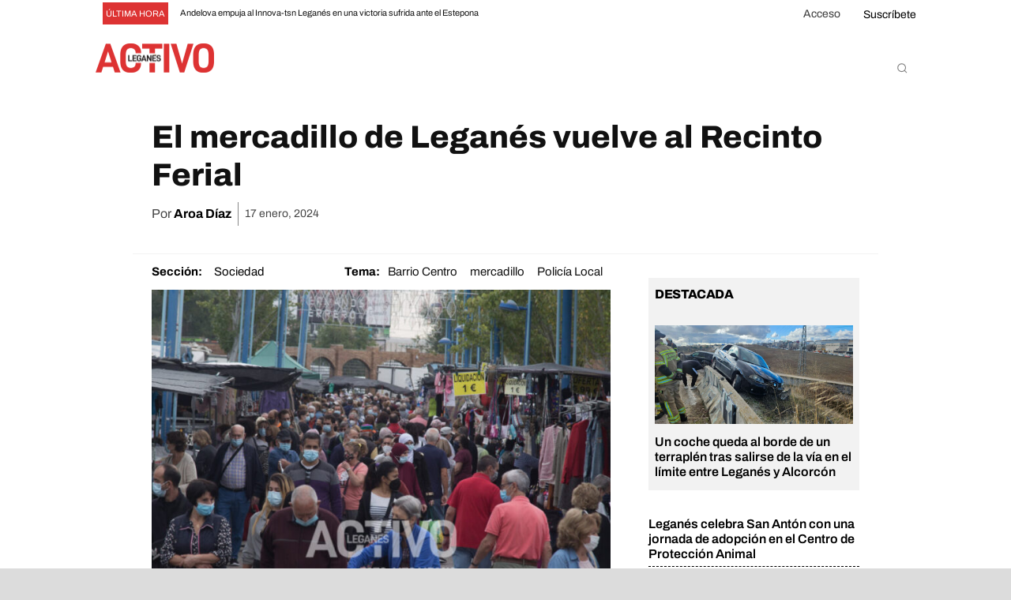

--- FILE ---
content_type: text/html; charset=UTF-8
request_url: https://leganesactivo.com/2024/01/17/mercadillo-de-leganes-vuelve-recinto-ferial/
body_size: 162894
content:
<!doctype html >
<html lang="es">
<head><meta charset="UTF-8" /><script>if(navigator.userAgent.match(/MSIE|Internet Explorer/i)||navigator.userAgent.match(/Trident\/7\..*?rv:11/i)){var href=document.location.href;if(!href.match(/[?&]nowprocket/)){if(href.indexOf("?")==-1){if(href.indexOf("#")==-1){document.location.href=href+"?nowprocket=1"}else{document.location.href=href.replace("#","?nowprocket=1#")}}else{if(href.indexOf("#")==-1){document.location.href=href+"&nowprocket=1"}else{document.location.href=href.replace("#","&nowprocket=1#")}}}}</script><script>(()=>{class RocketLazyLoadScripts{constructor(){this.v="2.0.4",this.userEvents=["keydown","keyup","mousedown","mouseup","mousemove","mouseover","mouseout","touchmove","touchstart","touchend","touchcancel","wheel","click","dblclick","input"],this.attributeEvents=["onblur","onclick","oncontextmenu","ondblclick","onfocus","onmousedown","onmouseenter","onmouseleave","onmousemove","onmouseout","onmouseover","onmouseup","onmousewheel","onscroll","onsubmit"]}async t(){this.i(),this.o(),/iP(ad|hone)/.test(navigator.userAgent)&&this.h(),this.u(),this.l(this),this.m(),this.k(this),this.p(this),this._(),await Promise.all([this.R(),this.L()]),this.lastBreath=Date.now(),this.S(this),this.P(),this.D(),this.O(),this.M(),await this.C(this.delayedScripts.normal),await this.C(this.delayedScripts.defer),await this.C(this.delayedScripts.async),await this.T(),await this.F(),await this.j(),await this.A(),window.dispatchEvent(new Event("rocket-allScriptsLoaded")),this.everythingLoaded=!0,this.lastTouchEnd&&await new Promise(t=>setTimeout(t,500-Date.now()+this.lastTouchEnd)),this.I(),this.H(),this.U(),this.W()}i(){this.CSPIssue=sessionStorage.getItem("rocketCSPIssue"),document.addEventListener("securitypolicyviolation",t=>{this.CSPIssue||"script-src-elem"!==t.violatedDirective||"data"!==t.blockedURI||(this.CSPIssue=!0,sessionStorage.setItem("rocketCSPIssue",!0))},{isRocket:!0})}o(){window.addEventListener("pageshow",t=>{this.persisted=t.persisted,this.realWindowLoadedFired=!0},{isRocket:!0}),window.addEventListener("pagehide",()=>{this.onFirstUserAction=null},{isRocket:!0})}h(){let t;function e(e){t=e}window.addEventListener("touchstart",e,{isRocket:!0}),window.addEventListener("touchend",function i(o){o.changedTouches[0]&&t.changedTouches[0]&&Math.abs(o.changedTouches[0].pageX-t.changedTouches[0].pageX)<10&&Math.abs(o.changedTouches[0].pageY-t.changedTouches[0].pageY)<10&&o.timeStamp-t.timeStamp<200&&(window.removeEventListener("touchstart",e,{isRocket:!0}),window.removeEventListener("touchend",i,{isRocket:!0}),"INPUT"===o.target.tagName&&"text"===o.target.type||(o.target.dispatchEvent(new TouchEvent("touchend",{target:o.target,bubbles:!0})),o.target.dispatchEvent(new MouseEvent("mouseover",{target:o.target,bubbles:!0})),o.target.dispatchEvent(new PointerEvent("click",{target:o.target,bubbles:!0,cancelable:!0,detail:1,clientX:o.changedTouches[0].clientX,clientY:o.changedTouches[0].clientY})),event.preventDefault()))},{isRocket:!0})}q(t){this.userActionTriggered||("mousemove"!==t.type||this.firstMousemoveIgnored?"keyup"===t.type||"mouseover"===t.type||"mouseout"===t.type||(this.userActionTriggered=!0,this.onFirstUserAction&&this.onFirstUserAction()):this.firstMousemoveIgnored=!0),"click"===t.type&&t.preventDefault(),t.stopPropagation(),t.stopImmediatePropagation(),"touchstart"===this.lastEvent&&"touchend"===t.type&&(this.lastTouchEnd=Date.now()),"click"===t.type&&(this.lastTouchEnd=0),this.lastEvent=t.type,t.composedPath&&t.composedPath()[0].getRootNode()instanceof ShadowRoot&&(t.rocketTarget=t.composedPath()[0]),this.savedUserEvents.push(t)}u(){this.savedUserEvents=[],this.userEventHandler=this.q.bind(this),this.userEvents.forEach(t=>window.addEventListener(t,this.userEventHandler,{passive:!1,isRocket:!0})),document.addEventListener("visibilitychange",this.userEventHandler,{isRocket:!0})}U(){this.userEvents.forEach(t=>window.removeEventListener(t,this.userEventHandler,{passive:!1,isRocket:!0})),document.removeEventListener("visibilitychange",this.userEventHandler,{isRocket:!0}),this.savedUserEvents.forEach(t=>{(t.rocketTarget||t.target).dispatchEvent(new window[t.constructor.name](t.type,t))})}m(){const t="return false",e=Array.from(this.attributeEvents,t=>"data-rocket-"+t),i="["+this.attributeEvents.join("],[")+"]",o="[data-rocket-"+this.attributeEvents.join("],[data-rocket-")+"]",s=(e,i,o)=>{o&&o!==t&&(e.setAttribute("data-rocket-"+i,o),e["rocket"+i]=new Function("event",o),e.setAttribute(i,t))};new MutationObserver(t=>{for(const n of t)"attributes"===n.type&&(n.attributeName.startsWith("data-rocket-")||this.everythingLoaded?n.attributeName.startsWith("data-rocket-")&&this.everythingLoaded&&this.N(n.target,n.attributeName.substring(12)):s(n.target,n.attributeName,n.target.getAttribute(n.attributeName))),"childList"===n.type&&n.addedNodes.forEach(t=>{if(t.nodeType===Node.ELEMENT_NODE)if(this.everythingLoaded)for(const i of[t,...t.querySelectorAll(o)])for(const t of i.getAttributeNames())e.includes(t)&&this.N(i,t.substring(12));else for(const e of[t,...t.querySelectorAll(i)])for(const t of e.getAttributeNames())this.attributeEvents.includes(t)&&s(e,t,e.getAttribute(t))})}).observe(document,{subtree:!0,childList:!0,attributeFilter:[...this.attributeEvents,...e]})}I(){this.attributeEvents.forEach(t=>{document.querySelectorAll("[data-rocket-"+t+"]").forEach(e=>{this.N(e,t)})})}N(t,e){const i=t.getAttribute("data-rocket-"+e);i&&(t.setAttribute(e,i),t.removeAttribute("data-rocket-"+e))}k(t){Object.defineProperty(HTMLElement.prototype,"onclick",{get(){return this.rocketonclick||null},set(e){this.rocketonclick=e,this.setAttribute(t.everythingLoaded?"onclick":"data-rocket-onclick","this.rocketonclick(event)")}})}S(t){function e(e,i){let o=e[i];e[i]=null,Object.defineProperty(e,i,{get:()=>o,set(s){t.everythingLoaded?o=s:e["rocket"+i]=o=s}})}e(document,"onreadystatechange"),e(window,"onload"),e(window,"onpageshow");try{Object.defineProperty(document,"readyState",{get:()=>t.rocketReadyState,set(e){t.rocketReadyState=e},configurable:!0}),document.readyState="loading"}catch(t){console.log("WPRocket DJE readyState conflict, bypassing")}}l(t){this.originalAddEventListener=EventTarget.prototype.addEventListener,this.originalRemoveEventListener=EventTarget.prototype.removeEventListener,this.savedEventListeners=[],EventTarget.prototype.addEventListener=function(e,i,o){o&&o.isRocket||!t.B(e,this)&&!t.userEvents.includes(e)||t.B(e,this)&&!t.userActionTriggered||e.startsWith("rocket-")||t.everythingLoaded?t.originalAddEventListener.call(this,e,i,o):(t.savedEventListeners.push({target:this,remove:!1,type:e,func:i,options:o}),"mouseenter"!==e&&"mouseleave"!==e||t.originalAddEventListener.call(this,e,t.savedUserEvents.push,o))},EventTarget.prototype.removeEventListener=function(e,i,o){o&&o.isRocket||!t.B(e,this)&&!t.userEvents.includes(e)||t.B(e,this)&&!t.userActionTriggered||e.startsWith("rocket-")||t.everythingLoaded?t.originalRemoveEventListener.call(this,e,i,o):t.savedEventListeners.push({target:this,remove:!0,type:e,func:i,options:o})}}J(t,e){this.savedEventListeners=this.savedEventListeners.filter(i=>{let o=i.type,s=i.target||window;return e!==o||t!==s||(this.B(o,s)&&(i.type="rocket-"+o),this.$(i),!1)})}H(){EventTarget.prototype.addEventListener=this.originalAddEventListener,EventTarget.prototype.removeEventListener=this.originalRemoveEventListener,this.savedEventListeners.forEach(t=>this.$(t))}$(t){t.remove?this.originalRemoveEventListener.call(t.target,t.type,t.func,t.options):this.originalAddEventListener.call(t.target,t.type,t.func,t.options)}p(t){let e;function i(e){return t.everythingLoaded?e:e.split(" ").map(t=>"load"===t||t.startsWith("load.")?"rocket-jquery-load":t).join(" ")}function o(o){function s(e){const s=o.fn[e];o.fn[e]=o.fn.init.prototype[e]=function(){return this[0]===window&&t.userActionTriggered&&("string"==typeof arguments[0]||arguments[0]instanceof String?arguments[0]=i(arguments[0]):"object"==typeof arguments[0]&&Object.keys(arguments[0]).forEach(t=>{const e=arguments[0][t];delete arguments[0][t],arguments[0][i(t)]=e})),s.apply(this,arguments),this}}if(o&&o.fn&&!t.allJQueries.includes(o)){const e={DOMContentLoaded:[],"rocket-DOMContentLoaded":[]};for(const t in e)document.addEventListener(t,()=>{e[t].forEach(t=>t())},{isRocket:!0});o.fn.ready=o.fn.init.prototype.ready=function(i){function s(){parseInt(o.fn.jquery)>2?setTimeout(()=>i.bind(document)(o)):i.bind(document)(o)}return"function"==typeof i&&(t.realDomReadyFired?!t.userActionTriggered||t.fauxDomReadyFired?s():e["rocket-DOMContentLoaded"].push(s):e.DOMContentLoaded.push(s)),o([])},s("on"),s("one"),s("off"),t.allJQueries.push(o)}e=o}t.allJQueries=[],o(window.jQuery),Object.defineProperty(window,"jQuery",{get:()=>e,set(t){o(t)}})}P(){const t=new Map;document.write=document.writeln=function(e){const i=document.currentScript,o=document.createRange(),s=i.parentElement;let n=t.get(i);void 0===n&&(n=i.nextSibling,t.set(i,n));const c=document.createDocumentFragment();o.setStart(c,0),c.appendChild(o.createContextualFragment(e)),s.insertBefore(c,n)}}async R(){return new Promise(t=>{this.userActionTriggered?t():this.onFirstUserAction=t})}async L(){return new Promise(t=>{document.addEventListener("DOMContentLoaded",()=>{this.realDomReadyFired=!0,t()},{isRocket:!0})})}async j(){return this.realWindowLoadedFired?Promise.resolve():new Promise(t=>{window.addEventListener("load",t,{isRocket:!0})})}M(){this.pendingScripts=[];this.scriptsMutationObserver=new MutationObserver(t=>{for(const e of t)e.addedNodes.forEach(t=>{"SCRIPT"!==t.tagName||t.noModule||t.isWPRocket||this.pendingScripts.push({script:t,promise:new Promise(e=>{const i=()=>{const i=this.pendingScripts.findIndex(e=>e.script===t);i>=0&&this.pendingScripts.splice(i,1),e()};t.addEventListener("load",i,{isRocket:!0}),t.addEventListener("error",i,{isRocket:!0}),setTimeout(i,1e3)})})})}),this.scriptsMutationObserver.observe(document,{childList:!0,subtree:!0})}async F(){await this.X(),this.pendingScripts.length?(await this.pendingScripts[0].promise,await this.F()):this.scriptsMutationObserver.disconnect()}D(){this.delayedScripts={normal:[],async:[],defer:[]},document.querySelectorAll("script[type$=rocketlazyloadscript]").forEach(t=>{t.hasAttribute("data-rocket-src")?t.hasAttribute("async")&&!1!==t.async?this.delayedScripts.async.push(t):t.hasAttribute("defer")&&!1!==t.defer||"module"===t.getAttribute("data-rocket-type")?this.delayedScripts.defer.push(t):this.delayedScripts.normal.push(t):this.delayedScripts.normal.push(t)})}async _(){await this.L();let t=[];document.querySelectorAll("script[type$=rocketlazyloadscript][data-rocket-src]").forEach(e=>{let i=e.getAttribute("data-rocket-src");if(i&&!i.startsWith("data:")){i.startsWith("//")&&(i=location.protocol+i);try{const o=new URL(i).origin;o!==location.origin&&t.push({src:o,crossOrigin:e.crossOrigin||"module"===e.getAttribute("data-rocket-type")})}catch(t){}}}),t=[...new Map(t.map(t=>[JSON.stringify(t),t])).values()],this.Y(t,"preconnect")}async G(t){if(await this.K(),!0!==t.noModule||!("noModule"in HTMLScriptElement.prototype))return new Promise(e=>{let i;function o(){(i||t).setAttribute("data-rocket-status","executed"),e()}try{if(navigator.userAgent.includes("Firefox/")||""===navigator.vendor||this.CSPIssue)i=document.createElement("script"),[...t.attributes].forEach(t=>{let e=t.nodeName;"type"!==e&&("data-rocket-type"===e&&(e="type"),"data-rocket-src"===e&&(e="src"),i.setAttribute(e,t.nodeValue))}),t.text&&(i.text=t.text),t.nonce&&(i.nonce=t.nonce),i.hasAttribute("src")?(i.addEventListener("load",o,{isRocket:!0}),i.addEventListener("error",()=>{i.setAttribute("data-rocket-status","failed-network"),e()},{isRocket:!0}),setTimeout(()=>{i.isConnected||e()},1)):(i.text=t.text,o()),i.isWPRocket=!0,t.parentNode.replaceChild(i,t);else{const i=t.getAttribute("data-rocket-type"),s=t.getAttribute("data-rocket-src");i?(t.type=i,t.removeAttribute("data-rocket-type")):t.removeAttribute("type"),t.addEventListener("load",o,{isRocket:!0}),t.addEventListener("error",i=>{this.CSPIssue&&i.target.src.startsWith("data:")?(console.log("WPRocket: CSP fallback activated"),t.removeAttribute("src"),this.G(t).then(e)):(t.setAttribute("data-rocket-status","failed-network"),e())},{isRocket:!0}),s?(t.fetchPriority="high",t.removeAttribute("data-rocket-src"),t.src=s):t.src="data:text/javascript;base64,"+window.btoa(unescape(encodeURIComponent(t.text)))}}catch(i){t.setAttribute("data-rocket-status","failed-transform"),e()}});t.setAttribute("data-rocket-status","skipped")}async C(t){const e=t.shift();return e?(e.isConnected&&await this.G(e),this.C(t)):Promise.resolve()}O(){this.Y([...this.delayedScripts.normal,...this.delayedScripts.defer,...this.delayedScripts.async],"preload")}Y(t,e){this.trash=this.trash||[];let i=!0;var o=document.createDocumentFragment();t.forEach(t=>{const s=t.getAttribute&&t.getAttribute("data-rocket-src")||t.src;if(s&&!s.startsWith("data:")){const n=document.createElement("link");n.href=s,n.rel=e,"preconnect"!==e&&(n.as="script",n.fetchPriority=i?"high":"low"),t.getAttribute&&"module"===t.getAttribute("data-rocket-type")&&(n.crossOrigin=!0),t.crossOrigin&&(n.crossOrigin=t.crossOrigin),t.integrity&&(n.integrity=t.integrity),t.nonce&&(n.nonce=t.nonce),o.appendChild(n),this.trash.push(n),i=!1}}),document.head.appendChild(o)}W(){this.trash.forEach(t=>t.remove())}async T(){try{document.readyState="interactive"}catch(t){}this.fauxDomReadyFired=!0;try{await this.K(),this.J(document,"readystatechange"),document.dispatchEvent(new Event("rocket-readystatechange")),await this.K(),document.rocketonreadystatechange&&document.rocketonreadystatechange(),await this.K(),this.J(document,"DOMContentLoaded"),document.dispatchEvent(new Event("rocket-DOMContentLoaded")),await this.K(),this.J(window,"DOMContentLoaded"),window.dispatchEvent(new Event("rocket-DOMContentLoaded"))}catch(t){console.error(t)}}async A(){try{document.readyState="complete"}catch(t){}try{await this.K(),this.J(document,"readystatechange"),document.dispatchEvent(new Event("rocket-readystatechange")),await this.K(),document.rocketonreadystatechange&&document.rocketonreadystatechange(),await this.K(),this.J(window,"load"),window.dispatchEvent(new Event("rocket-load")),await this.K(),window.rocketonload&&window.rocketonload(),await this.K(),this.allJQueries.forEach(t=>t(window).trigger("rocket-jquery-load")),await this.K(),this.J(window,"pageshow");const t=new Event("rocket-pageshow");t.persisted=this.persisted,window.dispatchEvent(t),await this.K(),window.rocketonpageshow&&window.rocketonpageshow({persisted:this.persisted})}catch(t){console.error(t)}}async K(){Date.now()-this.lastBreath>45&&(await this.X(),this.lastBreath=Date.now())}async X(){return document.hidden?new Promise(t=>setTimeout(t)):new Promise(t=>requestAnimationFrame(t))}B(t,e){return e===document&&"readystatechange"===t||(e===document&&"DOMContentLoaded"===t||(e===window&&"DOMContentLoaded"===t||(e===window&&"load"===t||e===window&&"pageshow"===t)))}static run(){(new RocketLazyLoadScripts).t()}}RocketLazyLoadScripts.run()})();</script>
    
    <title>El mercadillo de Leganés vuelve al Recinto Ferial</title>
<link data-rocket-preload as="style" href="https://fonts.googleapis.com/css?family=Barlow%3A400%7CMerriweather%3A400%7CArchivo%20Narrow%3A400%7CMerienda%3A400%7COpen%20Sans%3A400%2C600%2C700%7CRoboto%3A400%2C600%2C700%7CArchivo%3A400%2C600%2C500%2C800%2C700%7CActor%3A400%7CRoboto%3A700%2C400%7CRoboto%20Condensed%3A400%7CRaleway%3A400&#038;display=swap" rel="preload">
<link href="https://fonts.googleapis.com/css?family=Barlow%3A400%7CMerriweather%3A400%7CArchivo%20Narrow%3A400%7CMerienda%3A400%7COpen%20Sans%3A400%2C600%2C700%7CRoboto%3A400%2C600%2C700%7CArchivo%3A400%2C600%2C500%2C800%2C700%7CActor%3A400%7CRoboto%3A700%2C400%7CRoboto%20Condensed%3A400%7CRaleway%3A400&#038;display=swap" media="print" onload="this.media=&#039;all&#039;" rel="stylesheet">
<style id="wpr-usedcss">img:is([sizes=auto i],[sizes^="auto," i]){contain-intrinsic-size:3000px 1500px}.select2-container--classic[dir=rtl] .select2-selection--single .select2-selection__arrow{border:none;border-right:1px solid #aaa;border-radius:0;border-top-left-radius:4px;border-bottom-left-radius:4px;left:1px;right:auto}@font-face{font-display:swap;font-family:FontAwesome;src:url('https://leganesactivo.com/wp-content/plugins/modern-events-calendar-lite/assets/fonts/fontawesome-webfont.eot?v=4.2.0');src:url('https://leganesactivo.com/wp-content/plugins/modern-events-calendar-lite/assets/fonts/fontawesome-webfont.eot?#iefix&v=4.2.0') format('embedded-opentype'),url('https://leganesactivo.com/wp-content/plugins/modern-events-calendar-lite/assets/fonts/fontawesome-webfont.woff?v=4.2.0') format('woff'),url('https://leganesactivo.com/wp-content/plugins/modern-events-calendar-lite/assets/fonts/fontawesome-webfont.ttf?v=4.2.0') format('truetype'),url('https://leganesactivo.com/wp-content/plugins/modern-events-calendar-lite/assets/fonts/fontawesome-webfont.svg?v=4.2.0#fontawesomeregular') format('svg')}[class*=mec-sl-]{speak:none;font-style:normal;font-weight:400;font-variant:normal;text-transform:none;line-height:1;-webkit-font-smoothing:antialiased;-moz-osx-font-smoothing:grayscale}[class*=mec-sl-]{font-family:simple-line-icons}.mec-sl-arrow-down:before{content:"\e604"}.mec-sl-arrow-left:before{content:"\e605"}.mec-sl-arrow-right:before{content:"\e606"}.mec-sl-arrow-up:before{content:"\e607"}.mec-wrap{position:relative}.mec-wrap h1,.mec-wrap h2,.mec-wrap h3,.mec-wrap h4{color:#171c24;font-weight:300;font-style:inherit;letter-spacing:normal;clear:none}.mec-wrap h1{font-size:50px;line-height:1.16;margin-bottom:12px;letter-spacing:-1px}.mec-wrap h2{font-size:36px;line-height:1.14;margin-bottom:10px}.mec-wrap h3{font-size:28px;line-height:1.2;margin-bottom:8px}.mec-wrap h4{font-size:24px;line-height:1.2;margin-bottom:10px}.mec-wrap h1 strong{font-weight:700}.mec-wrap p{margin:0 0 20px;color:#616161;font-size:14px;line-height:1.8}.mec-wrap abbr{cursor:auto;border:none}.mec-wrap .button,.mec-wrap button:not(.owl-dot):not(.gm-control-active):not(.mejs):not(.owl-prev):not(.owl-next),.mec-wrap input[type=button],.mec-wrap input[type=submit]{position:relative;border:none;border-radius:2px;color:#fff;display:inline-block;font-size:12px;letter-spacing:1px;line-height:1.5;text-transform:uppercase;font-weight:600;text-decoration:none;cursor:pointer;margin-bottom:21px;margin-right:10px;line-height:1;padding:18px 20px 16px;background:#24ca4f;-webkit-transition:.21s;-moz-transition:.21s;transition:all .21s ease}.mec-wrap .button:hover,.mec-wrap a.button:hover,.mec-wrap button:hover:not(.mejs),.mec-wrap input[type=button]:hover,.mec-wrap input[type=submit]:hover{background:#222;color:#fff}.mec-wrap abbr{cursor:auto;border-bottom:0}.mec-wrap{font-weight:400;color:#626262}.mec-event-content p{font-weight:300}.mec-event-grid-classic .mec-event-content{background:#fff;color:#767676;padding:0 20px 5px;text-align:center;min-height:125px}.mec-event-grid-classic .mec-event-title{color:#202020;margin:10px 0;font-weight:700;font-size:20px;letter-spacing:1px;text-transform:uppercase}.mec-event-grid-classic .mec-event-title a{color:#202020;transition:all .24s ease}.mec-event-grid-classic .mec-event-content p{font-size:15px;color:#8a8a8a}.mec-event-grid-classic .mec-event-detail{display:none}.mec-event-grid-classic img{margin-bottom:0;width:100%}.mec-event-sharing-wrap{left:15px;position:absolute;list-style:none;margin:0;padding-left:0}.mec-event-sharing-wrap .mec-event-sharing{position:absolute;padding:8px 0 2px;left:-6px;bottom:54px;margin:0;margin-top:6px;border-radius:5px;width:50px;visibility:hidden;opacity:0;border:1px solid #e2e2e2;background:#fff;box-shadow:0 0 9px 0 rgba(0,0,0,.06);z-index:99;-webkit-transition:.18s;transition:all .18s ease}.mec-event-sharing-wrap .mec-event-sharing:after,.mec-event-sharing-wrap .mec-event-sharing:before{content:'';display:block;position:absolute;bottom:-10px;left:50%;margin-left:-10px;width:0;height:0;border-style:solid;border-width:10px}.mec-event-sharing-wrap .mec-event-sharing:before{bottom:-21px;border-color:#e2e2e2 transparent transparent}.mec-event-sharing-wrap .mec-event-sharing:after{bottom:-19px;border-color:#fff transparent transparent}.mec-event-sharing-wrap:hover .mec-event-sharing{opacity:1;visibility:visible}.mec-event-sharing-wrap li{text-align:center;border:0;display:block;margin-right:2px;overflow:hidden;margin:0 auto 6px;width:38px}.mec-event-sharing-wrap:hover>li{cursor:pointer;background-color:#40d9f1}.mec-event-sharing-wrap:hover li a{color:#fff}.mec-event-sharing-wrap>li:first-of-type{border:1px solid #d9d9d9}.mec-event-sharing-wrap li a,.mec-event-sharing-wrap:hover li ul li a{border:none;color:#767676;display:block}.mec-event-sharing-wrap li i{width:36px;height:36px;display:table-cell;vertical-align:middle}.mec-event-sharing-wrap li svg{height:16px}.mec-event-sharing-wrap .mec-event-sharing li a{display:block}.mec-event-sharing-wrap .mec-event-sharing li:hover a{color:#40d9f1}@media only screen and (max-width:960px){.mec-event-grid-classic{margin-bottom:30px}}.mec-widget .mec-event-grid-classic.mec-owl-carousel{padding:36px 0 16px}.mec-widget .mec-event-grid-classic.mec-owl-carousel .owl-nav{margin:5px 0;width:100%;position:absolute;top:15px;padding:0}.mec-widget .mec-event-grid-classic.mec-owl-carousel{padding:20px 0 16px}.mec-widget .mec-event-grid-classic.mec-owl-carousel .owl-nav{margin:0;width:100%;position:absolute;top:0;padding:0}.mec-widget .mec-event-grid-classic.mec-owl-carousel .owl-nav div{position:absolute;background:#fff;line-height:0;width:34px;height:26px;padding:6px;text-align:center;margin-top:-17px;border-radius:3px;border:1px solid #e2e2e2;text-align:center;box-shadow:0 2px 0 0 rgba(0,0,0,.028);transition:all .33s ease}.mec-widget .mec-event-grid-classic.mec-owl-carousel .owl-nav i{font-size:12px;color:#40d9f1;cursor:pointer}.mec-widget .mec-event-grid-classic.mec-owl-carousel .owl-nav .owl-next{right:0}.mec-widget .mec-event-grid-classic.mec-owl-carousel .owl-nav .owl-prev{left:0}.mec-widget .mec-event-grid-classic.mec-owl-carousel .mec-event-sharing{display:none}@media screen and (min-width:56.875em){.mec-widget .mec-month-container dl{margin-bottom:0}}.mec-widget .mec-event-sharing-wrap .mec-event-sharing{position:absolute;top:auto;bottom:52px;margin:0;margin-top:0;border-radius:5px}.mec-widget .mec-event-sharing-wrap .mec-event-sharing:after{top:auto;bottom:-17px;border-color:#fff transparent transparent}.mec-widget .mec-event-sharing-wrap .mec-event-sharing:before{top:auto;bottom:-18px;border-color:#e2e2e2 transparent transparent}.mec-widget .mec-event-grid-classic.mec-owl-carousel .owl-nav button{position:absolute;background:#fff;padding:6px;margin-top:-17px;border-radius:3px;border:1px solid #e2e2e2;box-shadow:0 2px 0 0 rgba(0,0,0,.028)}.mec-widget .mec-event-grid-classic.mec-owl-carousel .owl-nav button:hover{background:#40d9f1;border-color:#40d9f1}.mec-widget .mec-event-grid-classic.mec-owl-carousel .owl-nav button:hover i{color:#fff}.mec-widget .mec-event-grid-classic.mec-owl-carousel .mec-booking-button{width:40%;float:right;color:#202020;height:36px;line-height:14px;font-size:12px;width:auto}.mec-widget .mec-event-grid-classic.mec-owl-carousel .mec-booking-button:hover{color:#fff}.mec-load-more-wrap{text-align:center;display:block;width:100%;padding-top:20px;text-align:center;position:relative}.mec-load-more-button{box-shadow:none;transition:all .21s ease;font-size:12px;font-weight:500;letter-spacing:1px;text-transform:uppercase;background:#fff;color:#767676;border:2px solid #e8e8e8;border-radius:50px;padding:0 28px;margin-bottom:20px;cursor:pointer;line-height:40px;height:42px;display:inline-block}.mec-load-more-button:hover{background:#191919;color:#fff;border-color:#191919}.mec-load-more-loading{content:url('https://leganesactivo.com/wp-content/plugins/modern-events-calendar-lite/assets/img/ajax-loader.gif');cursor:wait;background:0 0;border-style:none}.mec-load-more-loading:hover{background:0 0}.mec-modal-preloader,.mec-month-navigator-loading{width:100%;height:100%;background:var(--wpr-bg-c5ddff0e-0bf6-4876-b7e5-cd742d6a5c35) center no-repeat rgba(255,255,255,.88);border-style:none;position:absolute;left:0;right:0;bottom:0;top:0;z-index:9}.mec-month-divider{text-align:center;margin:60px 0 40px}.widget .mec-month-divider{margin:10px 0}.mec-month-divider span{text-transform:uppercase;font-size:22px;font-weight:700;padding-bottom:5px;color:#313131;border-bottom:4px solid #ebebeb;width:100%;display:block;padding-bottom:10px;position:relative}.mec-month-divider span:before{border-bottom:4px solid #40d9f1;font-size:6px;content:'';text-align:center;position:absolute;bottom:-4px;margin-left:-30px;left:50%;width:60px}.widget .mec-month-divider span{font-size:13px}button#mec-book-form-back-btn-step-3{float:none}.lity-content button#mec-book-form-back-btn-step-3{float:none}.mec-wrap .mec-attendees-list-details p{font-weight:300;margin:20px 0 0;color:#8d8d8d}.mec-wrap .mec-attendees-list-details li{list-style:none;display:block;margin-top:15px}.mec-attendees-list-details ul{margin-bottom:0}.mec-attendees-list-details .mec-attendees-toggle{border:1px solid #e6e6e6;background:#fafafa;padding:15px 15px 0;border-radius:3px;margin:12px 0 20px 52px;position:relative;font-size:13px;box-shadow:0 3px 1px 0 rgba(0,0,0,.02)}.mec-attendees-list-details .mec-attendees-toggle:after,.mec-attendees-list-details .mec-attendees-toggle:before{content:'';display:block;position:absolute;left:50px;width:0;height:0;border-style:solid;border-width:10px}.mec-attendees-list-details .mec-attendees-toggle:after{top:-20px;border-color:transparent transparent #fafafa}.mec-attendees-list-details .mec-attendees-toggle:before{top:-21px;border-color:transparent transparent #e1e1e1}.mec-calendar{margin-bottom:20px;border:1px solid #e8e8e8;width:100%;box-shadow:0 2px 0 0 rgba(0,0,0,.016)}.mec-calendar .mec-calendar-events-side{display:table-cell;height:100%;border-left:1px solid #efefef;padding:40px;width:100%}.mec-calendar dl{display:table;margin:0;border:none;padding:0;table-layout:fixed}.mec-calendar dt{display:table-cell;transition:all .66s ease;color:#4d4d4d;background:#fff;border-radius:44px;font-size:14px;width:80px;height:80px;line-height:80px;text-align:center}.mec-calendar .mec-calendar-row dt:hover{background:#f4f4f4}.mec-calendar .mec-selected-day,.mec-calendar .mec-selected-day:hover{background:#40d9f1;color:#fff}.mec-calendar .mec-selected-day a{color:#fff}.mec-calendar .mec-has-event{position:relative}.mec-calendar .mec-calendar-row dt.mec-has-event:hover{background:#40d9f1}.mec-calendar .mec-has-event a{cursor:pointer;display:block;width:100%;height:100%;border-radius:50%;color:#4d4d4d;transition:all .25s ease;text-decoration:none;box-shadow:none}.mec-calendar .mec-calendar-row dt.mec-has-event.mec-selected-day a,.mec-calendar .mec-calendar-row dt.mec-has-event:hover a{color:#fff}.mec-calendar .mec-has-event:after{background-color:#40d9f1;border-radius:50%;display:block;content:'';width:8px;height:8px;bottom:14px;left:50%;margin:-4px 0 0 -4px;position:absolute;transition:all .25s ease}.mec-calendar .mec-calendar-row dt.mec-has-event:hover:after{background-color:#fff}.mec-calendar .mec-has-event.mec-selected-day:after{display:none}@media only screen and (min-width:961px){.mec-wrap.mec-sm959 .mec-calendar:not(.mec-event-calendar-classic):not(.mec-calendar-weekly) .mec-has-event:after{width:6px;height:6px;bottom:6px}.mec-wrap.mec-sm959 .mec-calendar:not(.mec-event-calendar-classic):not(.mec-calendar-weekly) dt{width:50px;height:50px;line-height:50px}}@media only screen and (max-width:1200px){.mec-calendar .mec-has-event:after{width:6px;height:6px;bottom:6px}.mec-calendar dt{width:50px;height:50px;line-height:50px}}@media only screen and (max-width:767px){.mec-calendar .mec-calendar-events-side{width:100%;display:block;height:100%;border-left:none;border-top:1px solid #efefef;padding:20px}.mec-calendar dl{width:100%}.mec-calendar dt{width:14%;height:60px;line-height:60px;border-radius:50px}}@media only screen and (max-width:479px){.mec-calendar .mec-has-event:after{width:4px;height:4px}.mec-calendar dt{height:38px;line-height:38px}}.mec-previous-month a{pointer-events:none}.mec-single-event-novel.light h4{color:#000!important}.mec-single-event-novel.dark h4{color:#fff!important}.mec-util-hidden{display:none}.mec-daily-view-date-events,.mec-weekly-view-date-events{list-style:none;margin:0}.mec-widget .mec-calendar{max-width:100%}.mec-widget .mec-calendar dl dt{height:40px}.mec-widget .mec-calendar .mec-has-event:after{width:4px;height:4px}.mec-map-view-event-detail.mec-event-detail{width:580px;background-color:#e9e9e9;padding:8px 15px}.mec-marker-infowindow-wp{padding:10px}.mec-marker-infowindow-wp .mec-marker-infowindow-count{width:60px;height:60px;display:block;text-align:center;line-height:60px;border:1px solid #40d9f1;border-radius:50%;font-size:32px;color:#40d9f1;float:left;margin-right:11px}.mec-marker-infowindow-wp .mec-marker-infowindow-content{overflow:hidden;padding-top:6px}.mec-marker-infowindow-wp .mec-marker-infowindow-content span{display:block;color:#222}.mec-marker-infowindow-wp .mec-marker-infowindow-content span:first-child{font-size:15px;font-weight:700}.mec-error,.mec-success{margin:10px 0;padding:10px;border-radius:3px 3px 3px 3px;font-size:13px}.mec-cart .mec-success,.mec-success{color:#0dbf52;background-color:#cef7ce}.mec-error{color:#d8000c!important;background-color:#ffbaba}.mec-wrap .mec-totalcal-box{position:relative;border:1px solid #efefef;padding:20px 5px;margin:0 0 20px;background:#fafafa;overflow:hidden;box-shadow:0 3px 2px 0 rgba(0,0,0,.012);min-height:78px}.mec-wrap .mec-totalcal-box i{float:left;margin:0;width:36px;height:36px;background:#fff;border:1px solid #efefef;text-align:center;padding:10px 0;font-size:15px;color:#888}.mec-wrap .mec-totalcal-box .mec-totalcal-view span,.mec-wrap .mec-totalcal-box input,.mec-wrap .mec-totalcal-box select{width:auto;min-height:36px;height:36px;line-height:36px;background:#fff;font-size:13px;color:#777;border:1px solid #efefef;margin:0 0 0 -1px;float:left;padding:0 5px}.mec-wrap .mec-totalcal-box input[type=submit]{cursor:pointer;padding:0 16px;text-transform:uppercase;font-size:11px;transition:all .21s ease}.mec-wrap .mec-totalcal-box input[type=submit]:hover{background:#222;color:#fff}.mec-wrap .mec-totalcal-box .mec-totalcal-view span{display:inline-block;text-transform:uppercase;font-size:11px;padding:0 12px;cursor:pointer}.mec-wrap .mec-totalcal-box .mec-totalcal-view span:hover{color:#40d9f1}.mec-wrap .mec-totalcal-box .mec-totalcal-view span.mec-totalcalview-selected{color:#fff;background:#40d9f1;border-color:#40d9f1}.mec-wrap .mec-totalcal-box .mec-totalcal-view{text-align:right;float:right}.mec-wrap .mec-totalcal-box input[type=search]{width:calc(100% - 36px)}.mec-there-reset-button .mec-totalcal-box{padding-bottom:48px}.mec-wrap .mec-text-address-search.with-mec-cost{width:calc(100% - 356px)}.mec-wrap .mec-minmax-event-cost{display:block;float:left;width:50%;margin-left:10px}.mec-wrap .mec-minmax-event-cost.with-mec-address{display:block;width:336px;max-width:50%;float:right;margin-left:0;margin-right:10px}.mec-wrap .mec-checkboxes-search .mec-searchbar-category-wrap .select2-container.select2-container--default{width:calc(100% - 36px)!important}.mec-wrap .mec-checkboxes-search .mec-searchbar-category-wrap .select2-container .select2-selection--multiple ul,.mec-wrap .mec-checkboxes-search .mec-searchbar-category-wrap .select2-container.select2-container--default{height:auto;overflow:unset}.mec-wrap .mec-checkboxes-search .mec-searchbar-category-wrap .select2-container .select2-selection--multiple ul{display:block}.mec-wrap .mec-checkboxes-search .mec-searchbar-category-wrap .select2-container .select2-selection--multiple{border:unset;width:100%;height:0!important;border-radius:0}.mec-wrap .mec-checkboxes-search .mec-searchbar-category-wrap .select2-container .select2-selection--multiple ul li{line-height:12px!important;max-height:20px!important;width:auto;margin-right:5px;margin-top:5px}.mec-wrap .mec-checkboxes-search .mec-searchbar-category-wrap .select2-container .select2-selection--multiple .select2-selection__choice{letter-spacing:0;color:#777;text-transform:capitalize;padding:4px 6px;background-color:#efefef;border-radius:2px;border:0;cursor:default;float:left;margin-right:5px;margin-top:5px;margin-bottom:5px;font-size:11px;text-transform:uppercase}.mec-wrap .mec-checkboxes-search .mec-searchbar-category-wrap .select2-container .select2-selection--multiple .select2-selection__choice__remove{color:#777}@media only screen and (min-width:961px) and (max-width:1200px){.mec-wrap .mec-totalcal-box{padding:37px 5px}}@media only screen and (max-width:960px){.mec-wrap .mec-totalcal-box .col-md-4{width:100%;float:none;clear:both;overflow:hidden}.mec-wrap .mec-search-form .mec-date-search select{width:calc(100% - 106px)}.mec-wrap .mec-search-form .mec-date-search select:last-child{width:70px}.mec-wrap .mec-totalcal-box .mec-totalcal-view{float:none}.mec-wrap .mec-checkboxes-search .mec-searchbar-category-wrap .select2-container .select2-selection--multiple .select2-selection__choice{display:block;max-width:100%;white-space:break-spaces;max-height:unset!important;height:auto!important}}@media only screen and (min-width:768px) and (max-width:960px){.mec-wrap .mec-totalcal-box .col-md-4{position:relative;width:initial}.mec-wrap .mec-totalcal-box{padding:37px 5px}}@media only screen and (max-width:767px){.mec-wrap .mec-totalcal-box .mec-totalcal-view{float:none}.mec-wrap .mec-totalcal-box .col-md-4{padding-bottom:0}.mec-wrap .mec-minmax-event-cost.with-mec-address,.mec-wrap .mec-text-address-search.with-mec-cost{width:100%;float:left}.mec-wrap .mec-minmax-event-cost.with-mec-address{max-width:calc(100% - 20px);margin:0 10px 20px}}@media only screen and (max-width:479px){.mec-wrap .mec-totalcal-box .mec-totalcal-view span{padding:0 8px;font-size:10px}.mec-wrap .mec-totalcal-box input[type=submit]{padding:0 10px;font-size:10px}}@media only screen and (min-width:961px){.mec-wrap.mec-sm959 .mec-totalcal-box .col-md-4{padding-bottom:0;width:100%}}@media (min-width:961px) and (max-width:1200px){.mec-wrap .mec-totalcal-box .mec-totalcal-view span{padding:0 10px}.mec-search-form .mec-date-search,.mec-search-form .mec-text-address-search,.mec-search-form .mec-text-input-search{padding:0 4px}}@media (max-width:780px){.mec-wrap .mec-totalcal-box .mec-totalcal-view span{padding:0 7px;margin-top:20px}}.mec-totalcalview-selected:hover{color:#fff!important}.mec-search-form{padding:20px 10px}.mec-search-form .mec-date-search,.mec-search-form .mec-text-input-search{padding:0 10px;float:left}.mec-search-form .mec-date-search,.mec-search-form .mec-time-picker-search,.mec-search-form .mec-totalcal-view{padding:0 10px}.mec-search-form .mec-text-input-search{width:100%}.mec-search-form .mec-full-calendar-search-ends .mec-text-input-search{width:50%}.mec-search-form .mec-date-search,.mec-search-form .mec-time-picker-search{width:50%;float:left}.mec-search-form .mec-date-search.with-mec-time-picker,.mec-search-form .mec-time-picker-search.with-mec-date-search{width:25%;float:left}.mec-search-form .mec-tab-loader.col-md-6 .mec-totalcal-view{padding:0}.mec-search-form .mec-full-calendar-search-ends .mec-text-input-search.col-md-12,.mec-search-form .mec-minmax-event-cost,.mec-search-form .mec-text-address-search{min-height:55px}.mec-search-form .mec-full-calendar-search-ends .mec-text-input-search.col-md-12,.mec-widget .mec-search-form .mec-date-search,.mec-widget .mec-search-form .mec-text-input-search{width:100%}.mec-search-form .mec-full-calendar-search-ends .mec-text-input-search.col-md-12{padding:0 10px}.mec-search-form .mec-minmax-event-cost,.mec-search-form .mec-text-address-search,.mec-widget .mec-search-form .mec-text-input-search{margin-top:10px}.mec-search-form .mec-date-search{clear:left}.mec-wrap .mec-search-form .mec-text-address-search input,.mec-wrap .mec-search-form .mec-text-input-search input{margin-bottom:10px}.mec-wrap .mec-totalcal-box label{display:block;line-height:1.8;margin-bottom:4px;font-size:13px;color:#9a9a9a}.mec-wrap .mec-search-form .mec-date-search select{width:calc(100% - 106px)}.mec-wrap .mec-search-form .mec-date-search select:last-child{width:70px}@media only screen and (max-width:781px){.mec-search-form .mec-date-search,.mec-search-form .mec-text-input-search{width:100%;float:none}.mec-search-form .mec-date-search{min-height:55px}}@media only screen and (max-width:780px){.mec-wrap .mec-totalcal-box .mec-totalcal-view span{margin-top:0}}@media only screen and (max-width:760px){.mec-wrap .mec-totalcal-box .mec-totalcal-view span{margin-top:20px}}.mec-search-form .mec-text-address-search{float:left;width:100%;padding:0 10px}@media (max-width:960px){.mec-wrap .mec-minmax-event-cost.with-mec-address,.mec-wrap .mec-text-address-search.with-mec-cost{margin-top:0}.mec-search-form .mec-date-search.with-mec-time-picker,.mec-search-form .mec-time-picker-search.with-mec-date-search{width:50%;margin-bottom:20px}}@media (max-width:780px){.mec-search-form .mec-date-search.with-mec-time-picker,.mec-search-form .mec-time-picker-search.with-mec-date-search{margin:20px 0;height:auto}.mec-search-form .mec-date-search{min-height:unset}}.mec-owl-theme .owl-dots .owl-dot{border:none}.lity-content>div{overflow:auto}.mec-modal-wrap{max-width:60vw;max-height:90vh!important;background:#fff;box-shadow:0 1px 55px rgba(0,0,0,.5);overflow-x:hidden!important}@media (max-width:1023px){.mec-modal-wrap{max-width:80vw}}body .featherlight{z-index:999999!important}body .featherlight .featherlight-content{background:0 0;overflow:unset;z-index:9999}@media (max-width:480px){.mec-search-form .mec-date-search.with-mec-time-picker,.mec-search-form .mec-time-picker-search.with-mec-date-search{width:100%}.mec-search-form .mec-date-search.with-mec-time-picker,.mec-search-form .mec-full-calendar-search-ends .mec-text-input-search,.mec-search-form .mec-minmax-event-cost,.mec-search-form .mec-text-address-search,.mec-search-form .mec-time-picker-search.with-mec-date-search,.mec-wrap .mec-minmax-event-cost.with-mec-address{margin-bottom:0;margin-top:10px;min-height:auto}.mec-wrap .mec-minmax-event-cost.with-mec-address{margin-bottom:10px}.mec-wrap.mec-widget .mec-minmax-event-cost.with-mec-address,.mec-wrap.mec-widget .mec-search-form .mec-time-picker-search.with-mec-date-search,.mec-wrap.mec-widget .mec-text-address-search.with-mec-cost{display:block!important;width:100%!important;max-width:100%!important}.mec-wrap.mec-widget .mec-minmax-event-cost.with-mec-address{float:left!important;max-width:calc(100% - 20px)!important;margin:0 0 0 10px!important}.mec-wrap.mec-widget .mec-search-form .mec-time-picker-search.with-mec-date-search{margin-top:20px!important}.mec-wrap.mec-widget .mec-search-form .mec-text-input-search{padding:10px!important}body .featherlight .featherlight-content{width:95%}.featherlight .featherlight-content,body .mec-modal-wrap{max-width:100%}}.mec-events-agenda{padding:0;border-bottom:1px solid #e9e9e9;overflow:hidden}.mec-agenda-event-title{position:relative;padding-left:14px}.mec-agenda-event-title a{font-size:14px;font-weight:600;color:#333}.mec-yearly-view-wrap{margin:0 0 15px;border:1px solid #e6e6e6;box-shadow:0 2px 4px rgba(0,0,0,.04);border-bottom-width:4px}.mec-yearly-view-wrap .mec-calendar.mec-yearly-calendar{max-width:100%;width:232px;padding:10px;background:#fff;margin:10px;display:inline-block}.mec-yearly-view-wrap .mec-calendar.mec-yearly-calendar dl dt{transition:none;height:30px;width:30px;line-height:30px;border-radius:0;font-size:12px}.mec-yearly-view-wrap .mec-calendar.mec-yearly-calendar .mec-has-event:after{width:4px;height:4px;bottom:3px;margin-left:-2px}.mec-calendar.mec-yearly-calendar .mec-calendar-table-title{text-align:center;font-size:15px;font-weight:700;color:#222;margin-top:-5px;padding-bottom:5px}.mec-yearly-view-wrap .mec-yearly-agenda-sec{min-height:200px;width:calc(100% - 538px);float:left;padding:0 0 0 20px;overflow:hidden}.mec-yearly-view-wrap .mec-yearly-title-sec{position:relative;padding:15px;text-align:center;border-bottom:1px solid #e6e6e6;box-shadow:0 1px 3px rgba(0,0,0,.02)}.mec-yearly-view-wrap .mec-yearly-title-sec h2{font-size:30px;line-height:40px;color:#333;margin:0;font-weight:700}.mec-yearly-view-wrap .mec-events-agenda.mec-selected{box-shadow:-10px 0 0 0 #fffcf2,0 -1px 0 #fbebb6;background:#fffcf2;border-color:#fbebb6;color:#f9af29}@media only screen and (max-width:959px){.mec-yearly-view-wrap .mec-yearly-agenda-sec{width:calc(100% - 268px);padding:0 0 0 10px}}@media only screen and (max-width:767px){.mec-events-agenda span.mec-agenda-event-title{display:block;width:100%}.mec-agenda-event-title a{font-size:13px}.mec-yearly-view-wrap .mec-yearly-agenda-sec{width:100%;float:none}.mec-yearly-view-wrap .mec-calendar.mec-yearly-calendar{width:auto}.mec-yearly-view-wrap .mec-calendar.mec-yearly-calendar dl dt{width:14.2%}.mec-yearly-view-wrap .mec-yearly-title-sec h2{font-size:25px}}@media only screen and (min-width:768px){.mec-yearly-view-wrap .mec-agenda-event-title a{font-size:13px}}@media only screen and (max-width:1200px){.mec-yearly-view-wrap .mec-agenda-event-title a{font-size:12px;padding-right:6px}}.mec-weather-summary-temp{font-weight:300;color:#fff;font-size:29px;line-height:1}.degrees-mode{background:rgba(0,0,0,.2);cursor:pointer;font-weight:300;font-size:18px;padding:4px 5px;line-height:1;color:#fff;position:absolute;border-radius:8px;bottom:16px;left:16px}.mec-weather-extras{width:auto;padding:10px 15px 0;float:right;min-height:80px;color:#fff;font-size:13px;line-height:1}.mec-weather-extras div{line-height:20px;height:20px}.mec-weather-extras span{color:rgba(255,255,255,.68);font-size:12px;text-transform:uppercase}.mec-weather-extras var{font-size:11px;letter-spacing:.4px}.mec-masonry-item-wrap{width:calc(33.33% - 30px);padding:0;margin:0 15px 30px;min-height:10px;position:relative;float:left}.mec-events-masonry-cats{padding:10px;margin-bottom:25px;text-align:center;clear:both;list-style:none}.mec-events-masonry-cats a{border-radius:2px;padding:6px 12px;font-size:13px;line-height:1.2;color:#333;font-weight:400;margin-top:0!important;text-align:center;display:inline-block;width:auto;border:2px solid transparent;transition:all .2s ease}.mec-events-masonry-cats a:hover{border-color:#40d9f1;color:#333}.mec-events-masonry-cats a.mec-masonry-cat-selected{border:2px solid #40d9f1;color:#40d9f1}@media only screen and (max-width:960px){.mec-masonry-item-wrap{width:calc(50% - 30px)}}@media only screen and (max-width:768px){.mec-masonry-item-wrap{width:calc(100% - 30px)}}[class*=mec-sl-]{font-family:simple-line-icons;speak:none;font-style:normal;font-weight:400;font-variant:normal;text-transform:none;line-height:1;-webkit-font-smoothing:antialiased;-moz-osx-font-smoothing:grayscale}.mec-sl-map-marker:before{content:'\e096'}.mec-color,.mec-wrap .mec-color{color:#40d9f1}.mec-daily-view-date-events article:before{padding:7px 40px!important;top:27px!important}.lity-content button[type=submit]{position:relative;border:none;color:#fff;display:inline-block;font-size:12px;letter-spacing:1px;text-transform:uppercase;font-weight:600;text-decoration:none;cursor:pointer;margin-right:10px;line-height:1;padding:18px 20px 16px;background:#39c36e;-webkit-transition:.21s;-moz-transition:.21s;transition:all .21s ease;min-width:170px;margin-top:5px;border-radius:0;margin-bottom:6px}.lity-content button[type=submit]:hover{background:#222}@-webkit-keyframes mecloader{0%{-webkit-transform:rotate(0);transform:rotate(0)}100%{-webkit-transform:rotate(360deg);transform:rotate(360deg)}}@keyframes mecloader{0%{-webkit-transform:rotate(0);transform:rotate(0)}100%{-webkit-transform:rotate(360deg);transform:rotate(360deg)}}.mec-wrap *{-webkit-box-sizing:border-box;-moz-box-sizing:border-box;box-sizing:border-box}.mec-wrap :after,.mec-wrap :before{-webkit-box-sizing:border-box;-moz-box-sizing:border-box;box-sizing:border-box}.mec-wrap .clearfix:after,.mec-wrap .clearfix:before{content:'\0020';display:block;overflow:hidden;visibility:hidden;width:0;height:0}.mec-wrap .clearfix:after{clear:both}.mec-wrap .clearfix{zoom:1}.mec-wrap .clear,.mec-wrap .clr{clear:both;display:block;overflow:hidden;visibility:hidden}.mec-wrap .clr{visibility:visible;overflow:visible}.mec-wrap .col-md-12,.mec-wrap .col-md-4,.mec-wrap .col-md-6{position:relative;min-height:1px;padding-left:10px;padding-right:10px}@media only screen and (min-width:1200px){.mec-wrap .col-md-12,.mec-wrap .col-md-4,.mec-wrap .col-md-6{padding-left:15px;padding-right:15px}}@media (min-width:961px){.mec-wrap .col-md-12,.mec-wrap .col-md-4,.mec-wrap .col-md-6{float:left}.mec-wrap .col-md-12{width:100%}.mec-wrap .col-md-6{width:50%}.mec-wrap .col-md-4{width:33.33333333333333%}}#mec-advanced-wraper div:first-child>ul span{display:none}#mec-advanced-wraper div:first-child>ul *{display:inline-block;background:#fff;font-size:12px;color:#717273;text-align:center}#mec-advanced-wraper div:first-child>ul>li{width:60px;font-weight:700;margin:0 10px 0 0;padding:4px 0;border-right:1px solid #cfeff5}#mec-advanced-wraper div:first-child>ul>ul>li{margin:0;padding:2px 10px;cursor:pointer;border-radius:2px;transition:all .18s ease}.mec-fes-form .mec-additional-organizers .select2-container{margin-bottom:0}#mec_bfixed_form_fields li,#mec_reg_form_fields li{list-style:none}ul#mec_bfixed_form_fields,ul#mec_reg_form_fields{padding:0;margin:0}ul#mec_bfixed_form_fields li,ul#mec_reg_form_fields li{background:#f8feff;margin:6px -20px;padding:15px 25px 10px;width:auto;font-size:13px;border-top:1px solid #e8fafd;border-bottom:1px solid #e8fafd;position:relative}#mec_bfixed_form_fields input[type=checkbox],#mec_bfixed_form_fields input[type=radio],#mec_reg_form_fields input[type=checkbox],#mec_reg_form_fields input[type=radio]{background-color:#fff;border:1px solid #cfeff5;box-shadow:0 1px 3px -1px #cfeff5;padding:9px;border-radius:3px;min-width:24px;min-height:24px;display:inline-block!important;vertical-align:middle;float:none;transition:all .18s ease;outline:0;margin:1px 4px 4px 0;text-align:left;cursor:pointer;-webkit-appearance:none;-moz-appearance:none}#mec_bfixed_form_fields input[type=checkbox]:focus,#mec_bfixed_form_fields input[type=radio]:focus,#mec_reg_form_fields input[type=checkbox]:focus,#mec_reg_form_fields input[type=radio]:focus{outline:0}#mec_bfixed_form_fields input[type=radio],#mec_reg_form_fields input[type=radio]{-webkit-appearance:none;border-radius:20px!important;min-width:20px;min-height:20px;margin:0 0 4px;vertical-align:middle}#mec_bfixed_form_fields input[type=checkbox]:hover,#mec_bfixed_form_fields input[type=radio]:hover,#mec_reg_form_fields input[type=checkbox]:hover,#mec_reg_form_fields input[type=radio]:hover{border-color:#40d9f1}#mec_bfixed_form_fields input[type=checkbox]:checked,#mec_bfixed_form_fields input[type=radio]:checked,#mec_reg_form_fields input[type=checkbox]:checked,#mec_reg_form_fields input[type=radio]:checked{box-shadow:0 1px 6px -2px #40d9f1;border-color:#40d9f1;background:#40d9f1!important;border-radius:2px;position:relative}#mec_bfixed_form_fields input[type=checkbox]:checked::before,#mec_reg_form_fields input[type=checkbox]:checked::before{content:'';position:absolute;top:12px;left:5px;margin:0;vertical-align:middle;line-height:1;border-right:2px solid #fff!important;border-bottom:2px solid #fff!important;transform:rotate(45deg);transform-origin:0% 100%;color:#fff;transition:all .2s ease;animation:130ms cubic-bezier(.4,0,.23,1) 140ms forwards checkbox-check}@keyframes checkbox-check{0%{width:0;height:0;border-color:#fff;transform:translate3d(0,0,0) rotate(45deg)}33%{width:6px;height:0;transform:translate3d(0,0,0) rotate(45deg)}100%{width:6px;height:12px;border-color:#fff;transform:translate3d(0,-12px,0) rotate(45deg)}}#mec_bfixed_form_field_types .button,#mec_reg_form_field_types .button{position:relative;outline:0;border-radius:50px;padding:2px 21px 2px 31px!important;line-height:1;font-size:11px;font-weight:600;color:#40d9f1;letter-spacing:2px;height:auto;cursor:pointer;margin-top:5px;text-transform:uppercase;box-shadow:0 2px 6px -3px #40d9f1;border:2px solid #cfeff5}#mec_fes_location_remove_image_button,#mec_fes_organizer_remove_image_button,#mec_reg_form_field_types .button.red{color:#ea6485;box-shadow:0 2px 6px -3px #ea6485;background:#fff;border-color:#ffd2dd}#mec_fes_location_remove_image_button:hover,#mec_fes_organizer_remove_image_button:hover,#mec_reg_form_field_types .button.red:hover{background:#ea6485;color:#fff}#mec_bfixed_form_field_types .button:before,#mec_reg_form_field_types .button:before{position:absolute;left:12px;color:#40d9f1;content:'\e095';font-family:simple-line-icons;font-size:13px;display:inline-block}#mec_reg_form_field_types .button.red:before{color:#ea6485}#mec_bfixed_form_field_types .button:hover:before,#mec_reg_form_field_types .button.red:hover:before,#mec_reg_form_field_types .button:hover:before{color:#fff}#mec_fes_location_remove_image_button:hover,#mec_fes_organizer_remove_image_button:hover,#mec_reg_form_field_types .button.red:hover{color:#fff;border:2px solid #ea6485}#mec_reg_form_field_types .button:hover{color:#fff;border:2px solid #40d9f1;background:#40d9f1}table.ui-datepicker-calendar{margin-bottom:0}.ui-datepicker-calendar th{font-weight:700;color:#4a4b4c}.ui-datepicker-calendar td,.ui-datepicker-calendar th,.ui-datepicker-calendar tr{border:none}.ui-datepicker-calendar th{height:auto;padding:0}.ui-datepicker-calendar th{font-size:14px;line-height:30px}.mec-event-export-excel:before{content:'\e083';font-family:simple-line-icons;font-size:13px;vertical-align:middle;margin-right:7px;margin-top:-1px;display:inline-block}.mec-fes-form .select2-container{min-height:38px;box-sizing:border-box;margin-bottom:8px;padding:0 6px;border-radius:2px;border:1px solid #ddd;box-shadow:inset 0 1px 6px rgba(0,0,0,.07);background-color:#fff;color:#32373c;outline:0;transition:50ms border-color ease-in-out;min-width:200px;font-size:14px}.mec-fes-form .select2-selection{border:none;background:0 0;padding-top:2px;width:100%;height:100%}.mec-fes-form .select2-container--default.select2-container--focus .select2-selection{border:none!important;outline:0}.mec-fes-form .select2-container--default .select2-selection--single .select2-selection__arrow{top:5px;right:4px}.select2-results{font-size:14px}.mec-timeline-event-image img{border-radius:0 10px 0 0;width:100%}.mec-timeline-event-image a{display:block;line-height:0}.mec-timeline-event-image img{margin-bottom:-7px;border-radius:0 10px 10px 0}.mec-timeline-event-image a img{margin-bottom:0;border-radius:0 10px 0 0}.mec-skin-tile-month-navigator-container{position:relative;text-align:center;font-size:12px;height:80px;background:#f7f7f7;padding:28px;border-radius:11px;margin-bottom:20px}.mec-skin-tile-month-navigator-container:after,.mec-skin-tile-month-navigator-container:before{content:'';display:block;position:absolute;left:50%;margin-left:-10px;width:0;height:0;border-style:solid;border-width:10px}.mec-skin-tile-month-navigator-container:after{bottom:-20px;border-color:#f7f7f7 transparent transparent}.mec-skin-tile-month-navigator-container:before{bottom:-21px;border-color:#fff transparent transparent}@media only screen and (max-width:480px){.mec-skin-tile-month-navigator-container{height:110px;padding-top:68px}}.mec-skin-tile-month-navigator-container h2{font-size:23px;font-weight:700}.mec-skin-tile-month-navigator-container .mec-previous-month{position:absolute;top:28px;left:20px;cursor:pointer;padding:3px 12px;line-height:23px;background:#fff;border-radius:32px;box-shadow:0 1px 3px rgba(0,0,0,.02);transition:all .22s ease}.mec-skin-tile-month-navigator-container .mec-previous-month:hover{box-shadow:0 2px 5px rgba(0,0,0,.1);color:#000}.mec-dark-mode .mec-fes-form .select2-container{border:1px solid #353535;background-color:#282828;color:#d2d2d2}.mec-booking-shortcode input{float:none;border:1px solid #c7ebfb!important;border-radius:3px;background-color:#fff;height:41px;line-height:39px;padding-left:15px;padding-right:15px;margin:0;margin-bottom:24px!important;color:#00acf8;font-size:14px;font-weight:400;box-shadow:none!important;min-height:unset;min-width:unset;padding-top:0;padding-bottom:0}.mec-booking-shortcode label{font-size:14px;line-height:19px;font-weight:400;color:#00acf8;padding-right:5px;margin:0 0 4px!important}.mec-booking-shortcode button{background-color:#00acf8;border-radius:2px;box-shadow:0 2px 2px rgba(0,172,248,.27);font-weight:500;font-size:11px;letter-spacing:.5px;margin:0;min-width:116px;padding:16px 15px 14px;float:none;position:relative;border:none;color:#fff;display:inline-block}.mec-booking-shortcode .mec-book-form-gateway-checkout{-webkit-box-flex:0;flex:0 0 100%;max-width:100%}.mec-booking-shortcode input::-webkit-input-placeholder,.mec-booking-shortcode textarea::-webkit-input-placeholder{color:#afe6ff}.mec-booking-shortcode input::-moz-placeholder,.mec-booking-shortcode textarea::-moz-placeholder{color:#afe6ff}.mec-booking-shortcode input:-ms-input-placeholder,.mec-booking-shortcode textarea:-ms-input-placeholder{color:#afe6ff}.mec-booking-shortcode input:-moz-placeholder,.mec-booking-shortcode textarea:-moz-placeholder{color:#afe6ff}.mec-booking-shortcode input[type=radio]:checked:before{border:2px solid #a8e4ff;box-shadow:none}.mec-booking-shortcode input[type=radio]:checked:after{background-color:#00acf8}.mec-booking-shortcode button#mec-book-form-btn-step-2{margin-left:30px}.mec-booking-shortcode button[type=button],.mec-booking-shortcode button[type=submit]{font-weight:500;font-size:13px;letter-spacing:.5px;line-height:16px;outline:0}.mec-booking-shortcode button[type=button]:hover,.mec-booking-shortcode button[type=submit]:hover{background-color:#000;text-decoration:none;box-shadow:0 4px 10px rgba(1,2,4,.32)}.mec-booking-shortcode a.button:after,.mec-booking-shortcode button[type=submit]:after{display:none;width:13px;height:13px;border-top:0;border-right:.1em solid #f0f1f1;border-bottom:.1em solid #fbfbfb;border-left:.1em solid #fff;content:'';-webkit-transform:translateZ(0);-ms-transform:translateZ(0);transform:translateZ(0);-webkit-animation:1.1s linear infinite mecloader;animation:1.1s linear infinite mecloader;background:rgba(0,0,0,0);position:absolute;top:18px;right:20px;border-radius:50%;z-index:999999999999}.mec-booking-shortcode a.button.loading:after,.mec-booking-shortcode button[type=submit].loading:after{display:block}.mec-booking-tooltip.multiple-time{color:#fff}.mec-booking-tooltip.multiple-time .mec-booking-calendar-date:before{display:none}.mec-booking-tooltip.multiple-time .mec-booking-calendar-date:first-child:before{display:block}.mec-booking-tooltip.multiple-time .mec-booking-calendar-date{border:1px dashed #68717a;line-height:25px;margin:8px 0;border-radius:20px;transition:all .17s ease;-webkit-transition:.17s;-moz-transition:.17s;-ms-transition:.17s;-o-transition:.17s}.mec-booking-tooltip.multiple-time .mec-booking-calendar-date:hover,.mec-calendar-day.mec-active .mec-booking-tooltip.multiple-time .mec-booking-calendar-date.mec-active{background:#40d9f1;border-color:#40d9f1}.mec-choosen-time-message{max-width:330px;padding:3px 14px;border-radius:4px;background:rgba(64,217,241,.24);color:#40d9f1;transition:all .17s ease;opacity:1;visibility:visible;font-size:12px;margin-bottom:20px}.mec-choosen-time-message .mec-choosen-time{padding-left:7px}.mec-choosen-time-message.disable,.mec-choosen-time-message.disable .mec-choosen-time-message{opacity:0;visibility:hidden;padding:0;font-size:0;margin:0}.is-light-theme .mec-fes-form .select2-selection{height:auto}.mec-gCalendar-filters-wrap .select2-container--default>ul{margin-top:2px;width:100%}.mec-gCalendar-filters-wrap span.select2.select2-container{width:100%!important}.mec-gCalendar-filters-wrap .select2-container--default>ul>li{width:100%}.mec-gCalendar-filters-wrap .select2-container--default{height:39px}.mec-gCalendar-filters-wrap span.select2-selection.select2-selection--multiple{border:none!important;height:38px!important}.mec-gCalendar-filters-wrap .select2-container--default .select2-selection--multiple .select2-selection__choice{margin:0;background-color:#eee;font-size:11px}.mec-gCalendar-filters-wrap .select2-container--default .select2-selection--multiple .select2-selection__rendered li{line-height:29px;margin-top:5px;border:none;margin-right:5px}#mec-gCalendar-wrap .openMonthFilter i{-moz-transition:.27s;-webkit-transition:.27s;-o-transition:.27s;transition:all .27s ease}#mec-gCalendar-wrap .openMonthFilter.open i{transform:rotate(-180deg)}#mec-gCalendar-wrap table.fc-scrollgrid{border:1px solid #e3e4e5;border-radius:7px}#mec-gCalendar-wrap table.fc-scrollgrid thead tr td{border:none!important;background:0 0}#mec-gCalendar-wrap table.fc-scrollgrid table{margin-bottom:0}#mec-gCalendar-wrap table.fc-scrollgrid tr th{background:0 0;padding:20px 0 3px 10px;text-align:left;border-right:none!important;border-left:none!important;border-bottom:1px solid #e3e4e5}#mec-gCalendar-wrap table.fc-scrollgrid tr th a{font-size:15px!important;font-weight:500!important;color:#000;font-family:-apple-system,BlinkMacSystemFont,'Segoe UI',Roboto,sans-serif;text-decoration:none}#mec-gCalendar-wrap .openMonthFilter{position:relative;padding:7px 10px 2px;display:inline-block}#mec-gCalendar-wrap.fc .fc-daygrid-day-number{font-size:16px;padding:12px 10px 2px;color:#000;font-family:-apple-system,BlinkMacSystemFont,'Segoe UI',Roboto,sans-serif;text-decoration:none}#mec-gCalendar-wrap table.fc-scrollgrid-sync-table{margin:0;border-spacing:0;border-collapse:separate}#mec-gCalendar-wrap table.fc-scrollgrid-sync-table tr td{text-align:left;background:#fff!important}#mec-gCalendar-wrap table.fc-scrollgrid-sync-table .fc-daygrid-day-top{display:flex;flex-direction:row;padding-left:10px}#mec-gCalendar-wrap .fc-daygrid-day.fc-day-today{background:#fff!important}#mec-gCalendar-wrap .fc-daygrid-day.fc-day-today .fc-daygrid-day-number{color:#00acf8;font-size:17px;font-weight:500}#mec-gCalendar-wrap table.fc-scrollgrid-sync-table tbody tr:last-child td:first-child{border-radius:0 0 0 7px}#mec-gCalendar-wrap table.fc-scrollgrid-sync-table tbody tr:last-child td:last-child{border-radius:0 0 7px 0}.select2-container{z-index:99999999}@media (max-width:360px){#mec-gCalendar-wrap .openMonthFilter{padding-right:0}.fc-h-event .fc-event-main{font-size:9px;line-height:11px}}@media (max-width:768px){.mec-cart{overflow-x:scroll}}.mec-cart ul{padding:0;list-style:none}.mec-cart table td:nth-child(4) ul li{margin-bottom:5px}.mec-cart table td:nth-child(4) ul li:last-child{margin-bottom:12px}.mec-cart table a{font-size:15px;font-weight:400;line-height:20px;color:#474849;fill:#474849}.mec-cart table a:hover{color:#000}.mec-cart table #mec_cart_total_payable{font-size:20px;font-weight:700;line-height:26px;letter-spacing:-.8px;text-align:right;color:#060607;fill:#060607}.mec-cart table .mec-cart-remove-transactions svg:hover,.mec-cart table .mec-cart-remove-transactions svg:hover path{color:red!important;fill:red!important;cursor:pointer}.mec-cart table tr{text-align:left}.mec-cart table tr th{margin-bottom:27px;margin-top:0;padding:9px 12px;font-size:14px;line-height:1.8;letter-spacing:0;font-weight:600;position:relative;color:#000}.mec-cart table tr td{padding:9px 12px;font-size:14px;color:#000}.mec-cart table tr td a:hover{color:#000;text-decoration:underline}.mec-cart table tr td,.mec-cart table tr th{background-color:#fff!important;border:0!important;vertical-align:middle}.mec-cart table tr th:last-child{text-align:right}.mec-cart table tr{border-top:1px solid rgba(0,0,0,.1)}.mec-cart table td:first-child{width:35px;max-width:35px}.mec-cart table td:nth-child(2){width:135px;max-width:135px}.mec-cart table td:nth-child(3),.mec-cart table td:nth-child(4){min-width:200px;width:200px}.mec-cart table td:nth-child(5){font-size:12px}.mec-cart table td:nth-child(6){text-align:right;vertical-align:middle}.mec-cart table thead tr th{border-bottom:1px solid #a3a3a3!important}.mec-cart table thead tr,.mec-cart table thead tr th{border-top:none!important}@media only screen and (max-width:992px){.mec-cart table{min-width:780px;overflow-x:scroll}}.mec-cart table tfoot tr th:last-child{display:none}.mec-checkout #mec_cart_total_payable{margin:0 0 40px;font-size:29px;line-height:27px;letter-spacing:-.4px;font-weight:700;position:relative;color:#39c36e}.mec-checkout label{color:#424242;font-weight:700;font-size:13px;letter-spacing:0;margin:0 0 4px;display:block;clear:none;padding:7px 1em 3px 0}.mec-checkout input[type=radio]:before{content:'';display:inline-block;background:#fff;border-radius:24px;width:13px;height:13px;cursor:pointer;margin:1px 0 0;border:1px solid #d7d8d9}.mec-checkout input[type=radio]:checked:before{border:0;background:#000}.mec-checkout input[type=radio]{margin:0 4px 0 0;font-size:0}.mec-checkout input[type=checkbox]{float:left}.mec-checkout #mec_cart_total_payable{margin:0 0 15px;font-size:26px;line-height:1;letter-spacing:-.4px;font-weight:700;position:relative;color:#000}.tooltipster-box{flex:1 1 auto}.tooltipster-content{box-sizing:border-box;max-height:100%;max-width:100%;overflow:auto}html.with-featherlight{overflow:hidden}.featherlight{display:none;position:fixed;top:0;right:0;bottom:0;left:0;z-index:2147483647;text-align:center;white-space:nowrap;cursor:pointer;background:#333;background:rgba(0,0,0,0)}.featherlight:last-of-type{background:rgba(0,0,0,.8)}.featherlight:before{content:'';display:inline-block;height:100%;vertical-align:middle}.featherlight .featherlight-content{position:relative;text-align:left;vertical-align:middle;display:inline-block;overflow:auto;padding:25px 25px 0;border-bottom:25px solid transparent;margin-left:5%;margin-right:5%;max-height:95%;background:#fff;cursor:auto;white-space:normal}.featherlight iframe{border:none}.featherlight *{-webkit-box-sizing:border-box;-moz-box-sizing:border-box;box-sizing:border-box}@media only screen and (max-width:1024px){.featherlight .featherlight-content{margin-left:0;margin-right:0;max-height:98%;padding:10px 10px 0;border-bottom:10px solid transparent}}@media print{html.with-featherlight>*>:not(.featherlight){display:none}}.lity{z-index:9990;position:fixed;top:0;right:0;bottom:0;left:0;white-space:nowrap;background:#0b0b0b;background:rgba(0,0,0,.8);outline:0!important;opacity:0;-webkit-transition:opacity .3s;-o-transition:opacity .3s;transition:opacity .3s ease}.lity.lity-opened{opacity:1}.lity.lity-closed{opacity:0}.lity *{-webkit-box-sizing:border-box;-moz-box-sizing:border-box;box-sizing:border-box}.lity-loader{z-index:9991;color:#fff;position:absolute;top:50%;margin-top:-.8em;width:100%;text-align:center;font-size:14px;font-family:Arial,Helvetica,sans-serif;opacity:0;-webkit-transition:opacity .3s;-o-transition:opacity .3s;transition:opacity .3s ease}.lity-loading .lity-loader{opacity:1}.lity-content{z-index:9993;width:100%;-webkit-transform:scale(1);-ms-transform:scale(1);-o-transform:scale(1);transform:scale(1);-webkit-transition:-webkit-transform .3s;transition:-webkit-transform .3s ease;-o-transition:-o-transform .3s;transition:transform .3s ease;transition:transform .3s ease,-webkit-transform .3s ease,-o-transform .3s ease}.lity-closed .lity-content,.lity-loading .lity-content{-webkit-transform:scale(.8);-ms-transform:scale(.8);-o-transform:scale(.8);transform:scale(.8)}.lity-content:after{content:'';position:absolute;left:0;top:0;bottom:0;display:block;right:0;width:auto;height:auto;z-index:-1;-webkit-box-shadow:0 0 8px rgba(0,0,0,.6);box-shadow:0 0 8px rgba(0,0,0,.6)}.lity-hide{display:none}.fc-icon,.fc-unselectable{-moz-user-select:none;-ms-user-select:none}.fc .fc-button,.fc-icon{text-transform:none;font-weight:400}.fc-not-allowed,.fc-not-allowed .fc-event{cursor:not-allowed}.fc .fc-button:not(:disabled),.fc a[data-navlink],.fc-event.fc-event-draggable,.fc-event[href]{cursor:pointer}.fc-unselectable{-webkit-user-select:none;user-select:none;-webkit-touch-callout:none;-webkit-tap-highlight-color:transparent}.fc{display:flex;flex-direction:column;font-size:1em}.fc .fc-button,.fc-icon{display:inline-block;text-align:center}.fc,.fc *,.fc :after,.fc :before{box-sizing:border-box}.fc table{border-collapse:collapse;border-spacing:0;font-size:1em}.fc th{text-align:center}.fc td,.fc th{vertical-align:top;padding:0}.fc .fc-button,.fc .fc-button .fc-icon,.fc .fc-button-group,.fc .fc-timegrid-slot-label{vertical-align:middle}.fc a[data-navlink]:hover{text-decoration:underline}.fc .fc-button:hover,.fc .fc-list-event-title a,a.fc-event,a.fc-event:hover{text-decoration:none}.fc-theme-standard td,.fc-theme-standard th{border:1px solid #ddd;border:1px solid var(--fc-border-color,#ddd)}.fc-liquid-hack td,.fc-liquid-hack th{position:relative}.fc-icon{width:1em;height:1em;-webkit-user-select:none;user-select:none;font-family:fcicons!important;speak:none;font-style:normal;font-variant:normal;line-height:1;-webkit-font-smoothing:antialiased;-moz-osx-font-smoothing:grayscale}.fc-icon-chevron-left:before{content:"\e900"}.fc-icon-chevron-right:before{content:"\e901"}.fc-icon-chevrons-left:before{content:"\e902"}.fc-icon-chevrons-right:before{content:"\e903"}.fc-icon-x:before{content:"\e906"}.fc .fc-button{overflow:visible;text-transform:none;margin:0;font-family:inherit}.fc .fc-button::-moz-focus-inner{padding:0;border-style:none}.fc .fc-button{-webkit-appearance:button;-webkit-user-select:none;-moz-user-select:none;-ms-user-select:none;user-select:none;background-color:transparent;border:1px solid transparent;padding:.4em .65em;font-size:1em;line-height:1.5;border-radius:.25em}.fc .fc-button:focus{outline:0;box-shadow:0 0 0 .2rem rgba(44,62,80,.25)}.fc .fc-button-primary:focus,.fc .fc-button-primary:not(:disabled).fc-button-active:focus,.fc .fc-button-primary:not(:disabled):active:focus{box-shadow:0 0 0 .2rem rgba(76,91,106,.5)}.fc .fc-button:disabled{opacity:.65}.fc .fc-button-primary{color:#fff;color:var(--fc-button-text-color,#fff);background-color:#2c3e50;background-color:var(--fc-button-bg-color,#2c3e50);border-color:#2c3e50;border-color:var(--fc-button-border-color,#2c3e50)}.fc .fc-button-primary:hover{color:#fff;color:var(--fc-button-text-color,#fff);background-color:#1e2b37;background-color:var(--fc-button-hover-bg-color,#1e2b37);border-color:#1a252f;border-color:var(--fc-button-hover-border-color,#1a252f)}.fc .fc-button-primary:disabled{color:#fff;color:var(--fc-button-text-color,#fff);background-color:#2c3e50;background-color:var(--fc-button-bg-color,#2c3e50);border-color:#2c3e50;border-color:var(--fc-button-border-color,#2c3e50)}.fc .fc-button-primary:not(:disabled).fc-button-active,.fc .fc-button-primary:not(:disabled):active{color:#fff;color:var(--fc-button-text-color,#fff);background-color:#1a252f;background-color:var(--fc-button-active-bg-color,#1a252f);border-color:#151e27;border-color:var(--fc-button-active-border-color,#151e27)}.fc .fc-button .fc-icon{font-size:1.5em}.fc .fc-button-group{position:relative;display:inline-flex}.fc .fc-button-group>.fc-button{position:relative;flex:1 1 auto}.fc .fc-button-group>.fc-button.fc-button-active,.fc .fc-button-group>.fc-button:active,.fc .fc-button-group>.fc-button:focus,.fc .fc-button-group>.fc-button:hover{z-index:1}.fc .fc-toolbar{display:flex;justify-content:space-between;align-items:center}.fc .fc-toolbar.fc-header-toolbar{margin-bottom:1.5em}.fc .fc-toolbar.fc-footer-toolbar{margin-top:1.5em}.fc .fc-toolbar-title{font-size:1.75em;margin:0}.fc .fc-scroller{-webkit-overflow-scrolling:touch;position:relative}.fc .fc-scroller-liquid{height:100%}.fc .fc-scroller-liquid-absolute{position:absolute;top:0;right:0;left:0;bottom:0}.fc .fc-scroller-harness{position:relative;overflow:hidden;direction:ltr}.fc .fc-scroller-harness-liquid{height:100%}.fc-theme-standard .fc-scrollgrid{border:1px solid #ddd;border:1px solid var(--fc-border-color,#ddd)}.fc .fc-scrollgrid{border-bottom-width:0}.fc .fc-scrollgrid,.fc .fc-scrollgrid table{width:100%;table-layout:fixed}.fc .fc-scrollgrid table{border-top-style:hidden;border-left-style:hidden;border-right-style:hidden}.fc .fc-scrollgrid{border-collapse:separate;border-right-width:0}.fc .fc-scrollgrid-liquid{height:100%}.fc .fc-scrollgrid-section,.fc .fc-scrollgrid-section table,.fc .fc-scrollgrid-section>td{height:1px}.fc .fc-scrollgrid-section-liquid>td{height:100%}.fc .fc-scrollgrid-section>*{border-top-width:0;border-left-width:0}.fc .fc-scrollgrid-section-sticky>*{background:var(--fc-page-bg-color,#fff);position:sticky;z-index:3}.fc .fc-scrollgrid-sticky-shim{height:1px;margin-bottom:-1px}.fc-sticky{position:sticky}.fc .fc-view-harness{flex-grow:1;position:relative}.fc .fc-bg-event,.fc .fc-non-business,.fc .fc-view-harness-active>.fc-view{position:absolute;top:0;left:0;right:0;bottom:0}.fc .fc-col-header-cell-cushion{display:inline-block;padding:2px 4px}.fc .fc-non-business{background:rgba(215,215,215,.3);background:var(--fc-non-business-color,rgba(215,215,215,.3))}.fc .fc-bg-event{background:var(--fc-bg-event-color,#8fdf82);opacity:.3;opacity:var(--fc-bg-event-opacity,.3)}.fc .fc-bg-event .fc-event-title{margin:.5em;font-size:.85em;font-size:var(--fc-small-font-size,.85em);font-style:italic}.fc .fc-cell-shaded,.fc .fc-day-disabled{background:rgba(208,208,208,.3);background:var(--fc-neutral-bg-color,rgba(208,208,208,.3))}.fc-event .fc-event-main{position:relative;z-index:2}.fc-event-dragging:not(.fc-event-selected){opacity:.75}.fc-event-dragging.fc-event-selected{box-shadow:0 2px 7px rgba(0,0,0,.3)}.fc-event .fc-event-resizer{display:none;position:absolute;z-index:4}.fc-event-selected .fc-event-resizer,.fc-event:hover .fc-event-resizer,.fc-h-event{display:block}.fc-event-selected .fc-event-resizer{border-radius:4px;border-radius:calc(var(--fc-event-resizer-dot-total-width,8px)/ 2);border-width:1px;border-width:var(--fc-event-resizer-dot-border-width,1px);width:8px;width:var(--fc-event-resizer-dot-total-width,8px);height:8px;height:var(--fc-event-resizer-dot-total-width,8px);border-style:solid;border-color:inherit;background:var(--fc-page-bg-color,#fff)}.fc-event-selected .fc-event-resizer:before{content:'';position:absolute;top:-20px;left:-20px;right:-20px;bottom:-20px}.fc-event-selected{box-shadow:0 2px 5px rgba(0,0,0,.2)}.fc-event-selected:before{content:"";position:absolute;z-index:3;top:0;left:0;right:0;bottom:0}.fc-event-selected:after{content:"";background:rgba(0,0,0,.25);background:var(--fc-event-selected-overlay-color,rgba(0,0,0,.25));position:absolute;z-index:1;top:-1px;left:-1px;right:-1px;bottom:-1px}.fc-h-event{border:1px solid #3788d8;border:1px solid var(--fc-event-border-color,#3788d8);background-color:#3788d8;background-color:var(--fc-event-bg-color,#3788d8)}.fc-h-event .fc-event-main{color:#fff;color:var(--fc-event-text-color,#fff)}.fc-h-event .fc-event-main-frame{display:flex}.fc-h-event .fc-event-time{max-width:100%;overflow:hidden}.fc-h-event .fc-event-title-container{flex-grow:1;flex-shrink:1;min-width:0}.fc-h-event .fc-event-title{display:inline-block;vertical-align:top;left:0;right:0;max-width:100%;overflow:hidden}.fc-h-event.fc-event-selected:before{top:-10px;bottom:-10px}.fc-h-event:not(.fc-event-selected) .fc-event-resizer{top:0;bottom:0;width:8px;width:var(--fc-event-resizer-thickness,8px)}.fc-h-event.fc-event-selected .fc-event-resizer{top:50%;margin-top:-4px;margin-top:calc(var(--fc-event-resizer-dot-total-width,8px)/ -2)}.fc .fc-popover{position:absolute;z-index:9999;box-shadow:0 2px 6px rgba(0,0,0,.15)}.fc .fc-popover-header{display:flex;flex-direction:row;justify-content:space-between;align-items:center;padding:3px 4px}.fc .fc-popover-title{margin:0 2px}.fc .fc-popover-close{cursor:pointer;opacity:.65;font-size:1.1em}.fc-theme-standard .fc-popover{border:1px solid #ddd;border:1px solid var(--fc-border-color,#ddd);background:var(--fc-page-bg-color,#fff)}.fc-theme-standard .fc-popover-header{background:rgba(208,208,208,.3);background:var(--fc-neutral-bg-color,rgba(208,208,208,.3))}:root{--fc-daygrid-event-dot-width:8px;--fc-list-event-dot-width:10px;--fc-list-event-hover-bg-color:#f5f5f5}.fc-daygrid-day-events:after,.fc-daygrid-day-events:before,.fc-daygrid-day-frame:after,.fc-daygrid-day-frame:before,.fc-daygrid-event-harness:after,.fc-daygrid-event-harness:before{content:"";clear:both;display:table}.fc .fc-daygrid-body{position:relative;z-index:1}.fc .fc-daygrid-day.fc-day-today{background-color:rgba(255,220,40,.15);background-color:var(--fc-today-bg-color,rgba(255,220,40,.15))}.fc .fc-daygrid-day-frame{position:relative;min-height:100%}.fc .fc-daygrid-day-top{display:flex;flex-direction:row-reverse}.fc .fc-day-other .fc-daygrid-day-top{opacity:.3}.fc .fc-daygrid-day-number{position:relative;z-index:4;padding:4px}.fc .fc-daygrid-day-events{margin-top:1px}.fc .fc-daygrid-body-balanced .fc-daygrid-day-events{position:absolute;left:0;right:0}.fc .fc-daygrid-body-unbalanced .fc-daygrid-day-events{position:relative;min-height:2em}.fc .fc-daygrid-body-natural .fc-daygrid-day-events{margin-bottom:1em}.fc .fc-daygrid-event-harness{position:relative}.fc .fc-daygrid-event-harness-abs{position:absolute;top:0;left:0;right:0}.fc .fc-daygrid-bg-harness{position:absolute;top:0;bottom:0}.fc .fc-daygrid-day-bg .fc-non-business{z-index:1}.fc .fc-daygrid-day-bg .fc-bg-event{z-index:2}.fc .fc-daygrid-event{z-index:6;margin-top:1px}.fc .fc-daygrid-event.fc-event-mirror{z-index:7}.fc .fc-daygrid-day-bottom{font-size:.85em;padding:2px 3px 0}.fc .fc-daygrid-day-bottom:before{content:"";clear:both;display:table}.fc .fc-daygrid-more-link{position:relative;z-index:4;cursor:pointer}.fc .fc-daygrid-week-number{position:absolute;z-index:5;top:0;padding:2px;min-width:1.5em;text-align:center;background-color:rgba(208,208,208,.3);background-color:var(--fc-neutral-bg-color,rgba(208,208,208,.3));color:grey;color:var(--fc-neutral-text-color,grey)}.fc .fc-more-popover .fc-popover-body{min-width:220px;padding:10px}.fc-liquid-hack .fc-daygrid-day-frame{position:static}.fc-daygrid-event{position:relative;white-space:nowrap;border-radius:3px;font-size:.85em;font-size:var(--fc-small-font-size,.85em)}.fc-daygrid-block-event .fc-event-time{font-weight:700}.fc-daygrid-block-event .fc-event-time,.fc-daygrid-block-event .fc-event-title{padding:1px}.fc-daygrid-dot-event{display:flex;align-items:center;padding:2px 0}.fc-daygrid-dot-event .fc-event-title{flex-grow:1;flex-shrink:1;min-width:0;overflow:hidden;font-weight:700}.fc-daygrid-dot-event.fc-event-mirror,.fc-daygrid-dot-event:hover{background:rgba(0,0,0,.1)}.fc-daygrid-dot-event.fc-event-selected:before{top:-10px;bottom:-10px}.fc-daygrid-event-dot{margin:0 4px;box-sizing:content-box;width:0;height:0;border:4px solid #3788d8;border:calc(var(--fc-daygrid-event-dot-width,8px)/ 2) solid var(--fc-event-border-color,#3788d8);border-radius:4px;border-radius:calc(var(--fc-daygrid-event-dot-width,8px)/ 2)}.fc-v-event{display:block;border:1px solid #3788d8;border:1px solid var(--fc-event-border-color,#3788d8);background-color:#3788d8;background-color:var(--fc-event-bg-color,#3788d8)}.fc-v-event .fc-event-main{color:#fff;color:var(--fc-event-text-color,#fff);height:100%}.fc-v-event .fc-event-main-frame{height:100%;display:flex;flex-direction:column}.fc-v-event .fc-event-time{flex-grow:0;flex-shrink:0;max-height:100%;overflow:hidden}.fc-v-event .fc-event-title-container{flex-grow:1;flex-shrink:1;min-height:0}.fc-v-event .fc-event-title{top:0;bottom:0;max-height:100%;overflow:hidden}.fc-v-event:not(.fc-event-start){border-top-width:0;border-top-left-radius:0;border-top-right-radius:0}.fc-v-event:not(.fc-event-end){border-bottom-width:0;border-bottom-left-radius:0;border-bottom-right-radius:0}.fc-v-event.fc-event-selected:before{left:-10px;right:-10px}.fc-v-event .fc-event-resizer-start{cursor:n-resize}.fc-v-event .fc-event-resizer-end{cursor:s-resize}.fc-v-event:not(.fc-event-selected) .fc-event-resizer{height:8px;height:var(--fc-event-resizer-thickness,8px);left:0;right:0}.fc-v-event:not(.fc-event-selected) .fc-event-resizer-start{top:-4px;top:calc(var(--fc-event-resizer-thickness,8px)/ -2)}.fc-v-event:not(.fc-event-selected) .fc-event-resizer-end{bottom:-4px;bottom:calc(var(--fc-event-resizer-thickness,8px)/ -2)}.fc-v-event.fc-event-selected .fc-event-resizer{left:50%;margin-left:-4px;margin-left:calc(var(--fc-event-resizer-dot-total-width,8px)/ -2)}.fc-v-event.fc-event-selected .fc-event-resizer-start{top:-4px;top:calc(var(--fc-event-resizer-dot-total-width,8px)/ -2)}.fc-v-event.fc-event-selected .fc-event-resizer-end{bottom:-4px;bottom:calc(var(--fc-event-resizer-dot-total-width,8px)/ -2)}.fc .fc-timegrid .fc-daygrid-body{z-index:2}.fc .fc-timegrid-axis-chunk>table,.fc .fc-timegrid-body,.fc .fc-timegrid-slots{position:relative;z-index:1}.fc .fc-timegrid-divider{padding:0 0 2px}.fc .fc-timegrid-body{min-height:100%}.fc .fc-timegrid-axis-chunk{position:relative}.fc .fc-timegrid-slot{height:1.5em;border-bottom:0}.fc .fc-timegrid-slot:empty:before{content:'\00a0'}.fc .fc-timegrid-slot-minor{border-top-style:dotted}.fc .fc-timegrid-slot-label-cushion{display:inline-block;white-space:nowrap}.fc .fc-timegrid-axis-cushion,.fc .fc-timegrid-slot-label-cushion{padding:0 4px}.fc .fc-timegrid-axis-frame-liquid{height:100%}.fc .fc-timegrid-axis-frame{overflow:hidden;display:flex;align-items:center;justify-content:flex-end}.fc .fc-timegrid-axis-cushion{max-width:60px;flex-shrink:0}.fc-liquid-hack .fc-timegrid-axis-frame-liquid{height:auto;position:absolute;top:0;right:0;bottom:0;left:0}.fc .fc-timegrid-col.fc-day-today{background-color:rgba(255,220,40,.15);background-color:var(--fc-today-bg-color,rgba(255,220,40,.15))}.fc .fc-timegrid-col-frame{min-height:100%;position:relative}.fc-media-screen.fc-liquid-hack .fc-timegrid-col-frame{height:auto;position:absolute;top:0;right:0;bottom:0;left:0}.fc-media-screen .fc-timegrid-cols{position:absolute;top:0;left:0;right:0;bottom:0}.fc-media-screen .fc-timegrid-cols>table{height:100%}.fc-media-screen .fc-timegrid-col-bg,.fc-media-screen .fc-timegrid-col-events,.fc-media-screen .fc-timegrid-now-indicator-container{position:absolute;top:0;left:0;right:0}.fc .fc-timegrid-col-bg{z-index:2}.fc .fc-timegrid-col-bg .fc-non-business{z-index:1}.fc .fc-timegrid-col-bg .fc-bg-event{z-index:2}.fc .fc-timegrid-col-events{z-index:3}.fc .fc-timegrid-bg-harness{position:absolute;left:0;right:0}.fc .fc-timegrid-now-indicator-container{bottom:0;overflow:hidden}.fc-timegrid-event-harness{position:absolute}.fc-timegrid-event-harness>.fc-timegrid-event{position:absolute;top:0;bottom:0;left:0;right:0}.fc-timegrid-event-harness-inset .fc-timegrid-event,.fc-timegrid-event.fc-event-mirror,.fc-timegrid-more-link{box-shadow:0 0 0 1px #fff;box-shadow:0 0 0 1px var(--fc-page-bg-color,#fff)}.fc-timegrid-event,.fc-timegrid-more-link{font-size:.85em;font-size:var(--fc-small-font-size,.85em);border-radius:3px}.fc-timegrid-event{margin-bottom:1px}.fc-timegrid-event .fc-event-main{padding:1px 1px 0}.fc-timegrid-event .fc-event-time{white-space:nowrap;font-size:.85em;font-size:var(--fc-small-font-size,.85em);margin-bottom:1px}.fc-timegrid-event-short .fc-event-main-frame{flex-direction:row;overflow:hidden}.fc-timegrid-event-short .fc-event-time:after{content:'\00a0-\00a0'}.fc-timegrid-event-short .fc-event-title{font-size:.85em;font-size:var(--fc-small-font-size,.85em)}.fc-timegrid-more-link{position:absolute;z-index:9999;color:inherit;color:var(--fc-more-link-text-color,inherit);background:var(--fc-more-link-bg-color,#d0d0d0);cursor:pointer;margin-bottom:1px}.fc-timegrid-more-link-inner{padding:3px 2px;top:0}.fc .fc-timegrid-now-indicator-line{position:absolute;z-index:4;left:0;right:0;border-style:solid;border-color:red;border-color:var(--fc-now-indicator-color,red);border-width:1px 0 0}.fc .fc-timegrid-now-indicator-arrow{position:absolute;z-index:4;margin-top:-5px;border-style:solid;border-color:red;border-color:var(--fc-now-indicator-color,red)}.fc-theme-standard .fc-list{border:1px solid #ddd;border:1px solid var(--fc-border-color,#ddd)}.fc .fc-list-empty{background-color:rgba(208,208,208,.3);background-color:var(--fc-neutral-bg-color,rgba(208,208,208,.3));height:100%;display:flex;justify-content:center;align-items:center}.fc .fc-list-empty-cushion{margin:5em 0}.fc .fc-list-table{width:100%;border-style:hidden}.fc .fc-list-table tr>*{border-left:0;border-right:0}.fc .fc-list-sticky .fc-list-day>*{position:sticky;top:0;background:var(--fc-page-bg-color,#fff)}.fc .fc-list-table th{padding:0}.fc .fc-list-day-cushion,.fc .fc-list-table td{padding:8px 14px}.fc .fc-list-day-cushion:after{content:"";clear:both;display:table}.fc-theme-standard .fc-list-day-cushion{background-color:rgba(208,208,208,.3);background-color:var(--fc-neutral-bg-color,rgba(208,208,208,.3))}.fc .fc-list-event.fc-event-forced-url{cursor:pointer}.fc .fc-list-event:hover td{background-color:#f5f5f5;background-color:var(--fc-list-event-hover-bg-color,#f5f5f5)}.fc .fc-list-event-graphic,.fc .fc-list-event-time{white-space:nowrap;width:1px}.fc .fc-list-event-dot{display:inline-block;box-sizing:content-box;width:0;height:0;border:5px solid #3788d8;border:calc(var(--fc-list-event-dot-width,10px)/ 2) solid var(--fc-event-border-color,#3788d8);border-radius:5px;border-radius:calc(var(--fc-list-event-dot-width,10px)/ 2)}.fc .fc-list-event-title a{color:inherit}.fc .fc-list-event.fc-event-forced-url:hover a{text-decoration:underline}.fc-theme-bootstrap a:not([href]){color:inherit}.fa{font-family:var(--fa-style-family,"Font Awesome 6 Free");font-weight:var(--fa-style,900)}.fa{-moz-osx-font-smoothing:grayscale;-webkit-font-smoothing:antialiased;display:var(--fa-display,inline-block);font-style:normal;font-variant:normal;line-height:1;text-rendering:auto}.fa-angle-double-left:before{content:"\f100"}.fa-angle-double-right:before{content:"\f101"}.fa-chevron-left:before{content:"\f053"}.fa-chevron-right:before{content:"\f054"}.fa-times:before{content:"\f00d"}:root{--fa-font-brands:normal 400 1em/1 "Font Awesome 6 Brands"}@font-face{font-family:"Font Awesome 6 Brands";font-style:normal;font-weight:400;font-display:swap;src:url(https://leganesactivo.com/wp-content/plugins/menu-icons/css/fontawesome/webfonts/fa-brands-400.woff2) format("woff2"),url(https://leganesactivo.com/wp-content/plugins/menu-icons/css/fontawesome/webfonts/fa-brands-400.ttf) format("truetype")}:root{--fa-font-regular:normal 400 1em/1 "Font Awesome 6 Free"}:root{--fa-font-solid:normal 900 1em/1 "Font Awesome 6 Free"}@font-face{font-family:"Font Awesome 6 Free";font-style:normal;font-weight:900;font-display:swap;src:url(https://leganesactivo.com/wp-content/plugins/menu-icons/css/fontawesome/webfonts/fa-solid-900.woff2) format("woff2"),url(https://leganesactivo.com/wp-content/plugins/menu-icons/css/fontawesome/webfonts/fa-solid-900.ttf) format("truetype")}@font-face{font-family:"Font Awesome 5 Brands";font-display:swap;font-weight:400;src:url(https://leganesactivo.com/wp-content/plugins/menu-icons/css/fontawesome/webfonts/fa-brands-400.woff2) format("woff2"),url(https://leganesactivo.com/wp-content/plugins/menu-icons/css/fontawesome/webfonts/fa-brands-400.ttf) format("truetype")}@font-face{font-family:"Font Awesome 5 Free";font-display:swap;font-weight:900;src:url(https://leganesactivo.com/wp-content/plugins/menu-icons/css/fontawesome/webfonts/fa-solid-900.woff2) format("woff2"),url(https://leganesactivo.com/wp-content/plugins/menu-icons/css/fontawesome/webfonts/fa-solid-900.ttf) format("truetype")}@font-face{font-family:FontAwesome;font-display:swap;src:url(https://leganesactivo.com/wp-content/plugins/menu-icons/css/fontawesome/webfonts/fa-solid-900.woff2) format("woff2"),url(https://leganesactivo.com/wp-content/plugins/menu-icons/css/fontawesome/webfonts/fa-solid-900.ttf) format("truetype")}@font-face{font-family:FontAwesome;font-display:swap;src:url(https://leganesactivo.com/wp-content/plugins/menu-icons/css/fontawesome/webfonts/fa-brands-400.woff2) format("woff2"),url(https://leganesactivo.com/wp-content/plugins/menu-icons/css/fontawesome/webfonts/fa-brands-400.ttf) format("truetype")}@font-face{font-family:FontAwesome;font-display:swap;src:url(https://leganesactivo.com/wp-content/plugins/menu-icons/css/fontawesome/webfonts/fa-regular-400.woff2) format("woff2"),url(https://leganesactivo.com/wp-content/plugins/menu-icons/css/fontawesome/webfonts/fa-regular-400.ttf) format("truetype");unicode-range:u+f003,u+f006,u+f014,u+f016-f017,u+f01a-f01b,u+f01d,u+f022,u+f03e,u+f044,u+f046,u+f05c-f05d,u+f06e,u+f070,u+f087-f088,u+f08a,u+f094,u+f096-f097,u+f09d,u+f0a0,u+f0a2,u+f0a4-f0a7,u+f0c5,u+f0c7,u+f0e5-f0e6,u+f0eb,u+f0f6-f0f8,u+f10c,u+f114-f115,u+f118-f11a,u+f11c-f11d,u+f133,u+f147,u+f14e,u+f150-f152,u+f185-f186,u+f18e,u+f190-f192,u+f196,u+f1c1-f1c9,u+f1d9,u+f1db,u+f1e3,u+f1ea,u+f1f7,u+f1f9,u+f20a,u+f247-f248,u+f24a,u+f24d,u+f255-f25b,u+f25d,u+f271-f274,u+f278,u+f27b,u+f28c,u+f28e,u+f29c,u+f2b5,u+f2b7,u+f2ba,u+f2bc,u+f2be,u+f2c0-f2c1,u+f2c3,u+f2d0,u+f2d2,u+f2d4,u+f2dc}@font-face{font-family:FontAwesome;font-display:swap;src:url(https://leganesactivo.com/wp-content/plugins/menu-icons/css/fontawesome/webfonts/fa-v4compatibility.woff2) format("woff2"),url(https://leganesactivo.com/wp-content/plugins/menu-icons/css/fontawesome/webfonts/fa-v4compatibility.ttf) format("truetype");unicode-range:u+f041,u+f047,u+f065-f066,u+f07d-f07e,u+f080,u+f08b,u+f08e,u+f090,u+f09a,u+f0ac,u+f0ae,u+f0b2,u+f0d0,u+f0d6,u+f0e4,u+f0ec,u+f10a-f10b,u+f123,u+f13e,u+f148-f149,u+f14c,u+f156,u+f15e,u+f160-f161,u+f163,u+f175-f178,u+f195,u+f1f8,u+f219,u+f27a}img.emoji{display:inline!important;border:none!important;box-shadow:none!important;height:1em!important;width:1em!important;margin:0 .07em!important;vertical-align:-.1em!important;background:0 0!important;padding:0!important}:where(.wp-block-button__link){border-radius:9999px;box-shadow:none;padding:calc(.667em + 2px) calc(1.333em + 2px);text-decoration:none}:root :where(.wp-block-button .wp-block-button__link.is-style-outline),:root :where(.wp-block-button.is-style-outline>.wp-block-button__link){border:2px solid;padding:.667em 1.333em}:root :where(.wp-block-button .wp-block-button__link.is-style-outline:not(.has-text-color)),:root :where(.wp-block-button.is-style-outline>.wp-block-button__link:not(.has-text-color)){color:currentColor}:root :where(.wp-block-button .wp-block-button__link.is-style-outline:not(.has-background)),:root :where(.wp-block-button.is-style-outline>.wp-block-button__link:not(.has-background)){background-color:initial;background-image:none}:where(.wp-block-calendar table:not(.has-background) th){background:#ddd}:where(.wp-block-columns){margin-bottom:1.75em}:where(.wp-block-columns.has-background){padding:1.25em 2.375em}:where(.wp-block-post-comments input[type=submit]){border:none}:where(.wp-block-cover-image:not(.has-text-color)),:where(.wp-block-cover:not(.has-text-color)){color:#fff}:where(.wp-block-cover-image.is-light:not(.has-text-color)),:where(.wp-block-cover.is-light:not(.has-text-color)){color:#000}:root :where(.wp-block-cover h1:not(.has-text-color)),:root :where(.wp-block-cover h2:not(.has-text-color)),:root :where(.wp-block-cover h3:not(.has-text-color)),:root :where(.wp-block-cover h4:not(.has-text-color)),:root :where(.wp-block-cover h5:not(.has-text-color)),:root :where(.wp-block-cover h6:not(.has-text-color)),:root :where(.wp-block-cover p:not(.has-text-color)){color:inherit}:where(.wp-block-file){margin-bottom:1.5em}:where(.wp-block-file__button){border-radius:2em;display:inline-block;padding:.5em 1em}:where(.wp-block-file__button):is(a):active,:where(.wp-block-file__button):is(a):focus,:where(.wp-block-file__button):is(a):hover,:where(.wp-block-file__button):is(a):visited{box-shadow:none;color:#fff;opacity:.85;text-decoration:none}.wp-block-gallery:not(.has-nested-images){display:flex;flex-wrap:wrap;list-style-type:none;margin:0;padding:0}.wp-block-gallery:not(.has-nested-images) .blocks-gallery-item{display:flex;flex-direction:column;flex-grow:1;justify-content:center;margin:0 1em 1em 0;position:relative;width:calc(50% - 1em)}.wp-block-gallery:not(.has-nested-images) .blocks-gallery-item:nth-of-type(2n){margin-right:0}.wp-block-gallery:not(.has-nested-images) .blocks-gallery-item figure{align-items:flex-end;display:flex;height:100%;justify-content:flex-start;margin:0}.wp-block-gallery:not(.has-nested-images) .blocks-gallery-item img{display:block;height:auto;max-width:100%;width:auto}.wp-block-gallery:not(.has-nested-images) .blocks-gallery-item figcaption{background:linear-gradient(0deg,#000000b3,#0000004d 70%,#0000);bottom:0;box-sizing:border-box;color:#fff;font-size:.8em;margin:0;max-height:100%;overflow:auto;padding:3em .77em .7em;position:absolute;text-align:center;width:100%;z-index:2}.wp-block-gallery:not(.has-nested-images) .blocks-gallery-item figcaption img{display:inline}.wp-block-gallery:not(.has-nested-images) figcaption{flex-grow:1}.wp-block-gallery:not(.has-nested-images) .blocks-gallery-item:last-child{margin-right:0}.wp-block-gallery:not(.has-nested-images).alignleft,.wp-block-gallery:not(.has-nested-images).alignright{max-width:420px;width:100%}.wp-block-gallery:not(.has-nested-images).aligncenter .blocks-gallery-item figure{justify-content:center}.wp-block-gallery:not(.is-cropped) .blocks-gallery-item{align-self:flex-start}:where(.wp-block-group.wp-block-group-is-layout-constrained){position:relative}.wp-block-image>a,.wp-block-image>figure>a{display:inline-block}.wp-block-image img{box-sizing:border-box;height:auto;max-width:100%;vertical-align:bottom}@media not (prefers-reduced-motion){.wp-block-image img.hide{visibility:hidden}.wp-block-image img.show{animation:.4s show-content-image}}.wp-block-image.aligncenter{text-align:center}.wp-block-image .aligncenter,.wp-block-image .alignleft,.wp-block-image .alignright,.wp-block-image.aligncenter,.wp-block-image.alignleft,.wp-block-image.alignright{display:table}.wp-block-image .aligncenter>figcaption,.wp-block-image .alignleft>figcaption,.wp-block-image .alignright>figcaption,.wp-block-image.aligncenter>figcaption,.wp-block-image.alignleft>figcaption,.wp-block-image.alignright>figcaption{caption-side:bottom;display:table-caption}.wp-block-image .alignleft{float:left;margin:.5em 1em .5em 0}.wp-block-image .alignright{float:right;margin:.5em 0 .5em 1em}.wp-block-image .aligncenter{margin-left:auto;margin-right:auto}.wp-block-image :where(figcaption){margin-bottom:1em;margin-top:.5em}:root :where(.wp-block-image.is-style-rounded img,.wp-block-image .is-style-rounded img){border-radius:9999px}.wp-block-image figure{margin:0}@keyframes show-content-image{0%{visibility:hidden}99%{visibility:hidden}to{visibility:visible}}:where(.wp-block-latest-comments:not([style*=line-height] .wp-block-latest-comments__comment)){line-height:1.1}:where(.wp-block-latest-comments:not([style*=line-height] .wp-block-latest-comments__comment-excerpt p)){line-height:1.8}:root :where(.wp-block-latest-posts.is-grid){padding:0}:root :where(.wp-block-latest-posts.wp-block-latest-posts__list){padding-left:0}ol,ul{box-sizing:border-box}:root :where(.wp-block-list.has-background){padding:1.25em 2.375em}:where(.wp-block-navigation.has-background .wp-block-navigation-item a:not(.wp-element-button)),:where(.wp-block-navigation.has-background .wp-block-navigation-submenu a:not(.wp-element-button)){padding:.5em 1em}:where(.wp-block-navigation .wp-block-navigation__submenu-container .wp-block-navigation-item a:not(.wp-element-button)),:where(.wp-block-navigation .wp-block-navigation__submenu-container .wp-block-navigation-submenu a:not(.wp-element-button)),:where(.wp-block-navigation .wp-block-navigation__submenu-container .wp-block-navigation-submenu button.wp-block-navigation-item__content),:where(.wp-block-navigation .wp-block-navigation__submenu-container .wp-block-pages-list__item button.wp-block-navigation-item__content){padding:.5em 1em}:root :where(p.has-background){padding:1.25em 2.375em}:where(p.has-text-color:not(.has-link-color)) a{color:inherit}:where(.wp-block-post-comments-form) input:not([type=submit]),:where(.wp-block-post-comments-form) textarea{border:1px solid #949494;font-family:inherit;font-size:1em}:where(.wp-block-post-comments-form) input:where(:not([type=submit]):not([type=checkbox])),:where(.wp-block-post-comments-form) textarea{padding:calc(.667em + 2px)}:where(.wp-block-post-excerpt){box-sizing:border-box;margin-bottom:var(--wp--style--block-gap);margin-top:var(--wp--style--block-gap)}:where(.wp-block-preformatted.has-background){padding:1.25em 2.375em}:where(.wp-block-search__button){border:1px solid #ccc;padding:6px 10px}:where(.wp-block-search__input){font-family:inherit;font-size:inherit;font-style:inherit;font-weight:inherit;letter-spacing:inherit;line-height:inherit;text-transform:inherit}:where(.wp-block-search__button-inside .wp-block-search__inside-wrapper){border:1px solid #949494;box-sizing:border-box;padding:4px}:where(.wp-block-search__button-inside .wp-block-search__inside-wrapper) .wp-block-search__input{border:none;border-radius:0;padding:0 4px}:where(.wp-block-search__button-inside .wp-block-search__inside-wrapper) .wp-block-search__input:focus{outline:0}:where(.wp-block-search__button-inside .wp-block-search__inside-wrapper) :where(.wp-block-search__button){padding:4px 8px}:root :where(.wp-block-separator.is-style-dots){height:auto;line-height:1;text-align:center}:root :where(.wp-block-separator.is-style-dots):before{color:currentColor;content:"···";font-family:serif;font-size:1.5em;letter-spacing:2em;padding-left:2em}:root :where(.wp-block-site-logo.is-style-rounded){border-radius:9999px}:where(.wp-block-social-links:not(.is-style-logos-only)) .wp-social-link{background-color:#f0f0f0;color:#444}:where(.wp-block-social-links:not(.is-style-logos-only)) .wp-social-link-amazon{background-color:#f90;color:#fff}:where(.wp-block-social-links:not(.is-style-logos-only)) .wp-social-link-bandcamp{background-color:#1ea0c3;color:#fff}:where(.wp-block-social-links:not(.is-style-logos-only)) .wp-social-link-behance{background-color:#0757fe;color:#fff}:where(.wp-block-social-links:not(.is-style-logos-only)) .wp-social-link-bluesky{background-color:#0a7aff;color:#fff}:where(.wp-block-social-links:not(.is-style-logos-only)) .wp-social-link-codepen{background-color:#1e1f26;color:#fff}:where(.wp-block-social-links:not(.is-style-logos-only)) .wp-social-link-deviantart{background-color:#02e49b;color:#fff}:where(.wp-block-social-links:not(.is-style-logos-only)) .wp-social-link-discord{background-color:#5865f2;color:#fff}:where(.wp-block-social-links:not(.is-style-logos-only)) .wp-social-link-dribbble{background-color:#e94c89;color:#fff}:where(.wp-block-social-links:not(.is-style-logos-only)) .wp-social-link-dropbox{background-color:#4280ff;color:#fff}:where(.wp-block-social-links:not(.is-style-logos-only)) .wp-social-link-etsy{background-color:#f45800;color:#fff}:where(.wp-block-social-links:not(.is-style-logos-only)) .wp-social-link-facebook{background-color:#0866ff;color:#fff}:where(.wp-block-social-links:not(.is-style-logos-only)) .wp-social-link-fivehundredpx{background-color:#000;color:#fff}:where(.wp-block-social-links:not(.is-style-logos-only)) .wp-social-link-flickr{background-color:#0461dd;color:#fff}:where(.wp-block-social-links:not(.is-style-logos-only)) .wp-social-link-foursquare{background-color:#e65678;color:#fff}:where(.wp-block-social-links:not(.is-style-logos-only)) .wp-social-link-github{background-color:#24292d;color:#fff}:where(.wp-block-social-links:not(.is-style-logos-only)) .wp-social-link-goodreads{background-color:#eceadd;color:#382110}:where(.wp-block-social-links:not(.is-style-logos-only)) .wp-social-link-google{background-color:#ea4434;color:#fff}:where(.wp-block-social-links:not(.is-style-logos-only)) .wp-social-link-gravatar{background-color:#1d4fc4;color:#fff}:where(.wp-block-social-links:not(.is-style-logos-only)) .wp-social-link-instagram{background-color:#f00075;color:#fff}:where(.wp-block-social-links:not(.is-style-logos-only)) .wp-social-link-lastfm{background-color:#e21b24;color:#fff}:where(.wp-block-social-links:not(.is-style-logos-only)) .wp-social-link-linkedin{background-color:#0d66c2;color:#fff}:where(.wp-block-social-links:not(.is-style-logos-only)) .wp-social-link-mastodon{background-color:#3288d4;color:#fff}:where(.wp-block-social-links:not(.is-style-logos-only)) .wp-social-link-medium{background-color:#000;color:#fff}:where(.wp-block-social-links:not(.is-style-logos-only)) .wp-social-link-meetup{background-color:#f6405f;color:#fff}:where(.wp-block-social-links:not(.is-style-logos-only)) .wp-social-link-patreon{background-color:#000;color:#fff}:where(.wp-block-social-links:not(.is-style-logos-only)) .wp-social-link-pinterest{background-color:#e60122;color:#fff}:where(.wp-block-social-links:not(.is-style-logos-only)) .wp-social-link-pocket{background-color:#ef4155;color:#fff}:where(.wp-block-social-links:not(.is-style-logos-only)) .wp-social-link-reddit{background-color:#ff4500;color:#fff}:where(.wp-block-social-links:not(.is-style-logos-only)) .wp-social-link-skype{background-color:#0478d7;color:#fff}:where(.wp-block-social-links:not(.is-style-logos-only)) .wp-social-link-snapchat{background-color:#fefc00;color:#fff;stroke:#000}:where(.wp-block-social-links:not(.is-style-logos-only)) .wp-social-link-soundcloud{background-color:#ff5600;color:#fff}:where(.wp-block-social-links:not(.is-style-logos-only)) .wp-social-link-spotify{background-color:#1bd760;color:#fff}:where(.wp-block-social-links:not(.is-style-logos-only)) .wp-social-link-telegram{background-color:#2aabee;color:#fff}:where(.wp-block-social-links:not(.is-style-logos-only)) .wp-social-link-threads{background-color:#000;color:#fff}:where(.wp-block-social-links:not(.is-style-logos-only)) .wp-social-link-tiktok{background-color:#000;color:#fff}:where(.wp-block-social-links:not(.is-style-logos-only)) .wp-social-link-tumblr{background-color:#011835;color:#fff}:where(.wp-block-social-links:not(.is-style-logos-only)) .wp-social-link-twitch{background-color:#6440a4;color:#fff}:where(.wp-block-social-links:not(.is-style-logos-only)) .wp-social-link-twitter{background-color:#1da1f2;color:#fff}:where(.wp-block-social-links:not(.is-style-logos-only)) .wp-social-link-vimeo{background-color:#1eb7ea;color:#fff}:where(.wp-block-social-links:not(.is-style-logos-only)) .wp-social-link-vk{background-color:#4680c2;color:#fff}:where(.wp-block-social-links:not(.is-style-logos-only)) .wp-social-link-wordpress{background-color:#3499cd;color:#fff}:where(.wp-block-social-links:not(.is-style-logos-only)) .wp-social-link-whatsapp{background-color:#25d366;color:#fff}:where(.wp-block-social-links:not(.is-style-logos-only)) .wp-social-link-x{background-color:#000;color:#fff}:where(.wp-block-social-links:not(.is-style-logos-only)) .wp-social-link-yelp{background-color:#d32422;color:#fff}:where(.wp-block-social-links:not(.is-style-logos-only)) .wp-social-link-youtube{background-color:red;color:#fff}:where(.wp-block-social-links.is-style-logos-only) .wp-social-link{background:0 0}:where(.wp-block-social-links.is-style-logos-only) .wp-social-link svg{height:1.25em;width:1.25em}:where(.wp-block-social-links.is-style-logos-only) .wp-social-link-amazon{color:#f90}:where(.wp-block-social-links.is-style-logos-only) .wp-social-link-bandcamp{color:#1ea0c3}:where(.wp-block-social-links.is-style-logos-only) .wp-social-link-behance{color:#0757fe}:where(.wp-block-social-links.is-style-logos-only) .wp-social-link-bluesky{color:#0a7aff}:where(.wp-block-social-links.is-style-logos-only) .wp-social-link-codepen{color:#1e1f26}:where(.wp-block-social-links.is-style-logos-only) .wp-social-link-deviantart{color:#02e49b}:where(.wp-block-social-links.is-style-logos-only) .wp-social-link-discord{color:#5865f2}:where(.wp-block-social-links.is-style-logos-only) .wp-social-link-dribbble{color:#e94c89}:where(.wp-block-social-links.is-style-logos-only) .wp-social-link-dropbox{color:#4280ff}:where(.wp-block-social-links.is-style-logos-only) .wp-social-link-etsy{color:#f45800}:where(.wp-block-social-links.is-style-logos-only) .wp-social-link-facebook{color:#0866ff}:where(.wp-block-social-links.is-style-logos-only) .wp-social-link-fivehundredpx{color:#000}:where(.wp-block-social-links.is-style-logos-only) .wp-social-link-flickr{color:#0461dd}:where(.wp-block-social-links.is-style-logos-only) .wp-social-link-foursquare{color:#e65678}:where(.wp-block-social-links.is-style-logos-only) .wp-social-link-github{color:#24292d}:where(.wp-block-social-links.is-style-logos-only) .wp-social-link-goodreads{color:#382110}:where(.wp-block-social-links.is-style-logos-only) .wp-social-link-google{color:#ea4434}:where(.wp-block-social-links.is-style-logos-only) .wp-social-link-gravatar{color:#1d4fc4}:where(.wp-block-social-links.is-style-logos-only) .wp-social-link-instagram{color:#f00075}:where(.wp-block-social-links.is-style-logos-only) .wp-social-link-lastfm{color:#e21b24}:where(.wp-block-social-links.is-style-logos-only) .wp-social-link-linkedin{color:#0d66c2}:where(.wp-block-social-links.is-style-logos-only) .wp-social-link-mastodon{color:#3288d4}:where(.wp-block-social-links.is-style-logos-only) .wp-social-link-medium{color:#000}:where(.wp-block-social-links.is-style-logos-only) .wp-social-link-meetup{color:#f6405f}:where(.wp-block-social-links.is-style-logos-only) .wp-social-link-patreon{color:#000}:where(.wp-block-social-links.is-style-logos-only) .wp-social-link-pinterest{color:#e60122}:where(.wp-block-social-links.is-style-logos-only) .wp-social-link-pocket{color:#ef4155}:where(.wp-block-social-links.is-style-logos-only) .wp-social-link-reddit{color:#ff4500}:where(.wp-block-social-links.is-style-logos-only) .wp-social-link-skype{color:#0478d7}:where(.wp-block-social-links.is-style-logos-only) .wp-social-link-snapchat{color:#fff;stroke:#000}:where(.wp-block-social-links.is-style-logos-only) .wp-social-link-soundcloud{color:#ff5600}:where(.wp-block-social-links.is-style-logos-only) .wp-social-link-spotify{color:#1bd760}:where(.wp-block-social-links.is-style-logos-only) .wp-social-link-telegram{color:#2aabee}:where(.wp-block-social-links.is-style-logos-only) .wp-social-link-threads{color:#000}:where(.wp-block-social-links.is-style-logos-only) .wp-social-link-tiktok{color:#000}:where(.wp-block-social-links.is-style-logos-only) .wp-social-link-tumblr{color:#011835}:where(.wp-block-social-links.is-style-logos-only) .wp-social-link-twitch{color:#6440a4}:where(.wp-block-social-links.is-style-logos-only) .wp-social-link-twitter{color:#1da1f2}:where(.wp-block-social-links.is-style-logos-only) .wp-social-link-vimeo{color:#1eb7ea}:where(.wp-block-social-links.is-style-logos-only) .wp-social-link-vk{color:#4680c2}:where(.wp-block-social-links.is-style-logos-only) .wp-social-link-whatsapp{color:#25d366}:where(.wp-block-social-links.is-style-logos-only) .wp-social-link-wordpress{color:#3499cd}:where(.wp-block-social-links.is-style-logos-only) .wp-social-link-x{color:#000}:where(.wp-block-social-links.is-style-logos-only) .wp-social-link-yelp{color:#d32422}:where(.wp-block-social-links.is-style-logos-only) .wp-social-link-youtube{color:red}:root :where(.wp-block-social-links .wp-social-link a){padding:.25em}:root :where(.wp-block-social-links.is-style-logos-only .wp-social-link a){padding:0}:root :where(.wp-block-social-links.is-style-pill-shape .wp-social-link a){padding-left:.6666666667em;padding-right:.6666666667em}:root :where(.wp-block-tag-cloud.is-style-outline){display:flex;flex-wrap:wrap;gap:1ch}:root :where(.wp-block-tag-cloud.is-style-outline a){border:1px solid;font-size:unset!important;margin-right:0;padding:1ch 2ch;text-decoration:none!important}:root :where(.wp-block-table-of-contents){box-sizing:border-box}:where(.wp-block-term-description){box-sizing:border-box;margin-bottom:var(--wp--style--block-gap);margin-top:var(--wp--style--block-gap)}:where(pre.wp-block-verse){font-family:inherit}:root{--wp--preset--font-size--normal:16px;--wp--preset--font-size--huge:42px}.aligncenter{clear:both}html :where(.has-border-color){border-style:solid}html :where([style*=border-top-color]){border-top-style:solid}html :where([style*=border-right-color]){border-right-style:solid}html :where([style*=border-bottom-color]){border-bottom-style:solid}html :where([style*=border-left-color]){border-left-style:solid}html :where([style*=border-width]){border-style:solid}html :where([style*=border-top-width]){border-top-style:solid}html :where([style*=border-right-width]){border-right-style:solid}html :where([style*=border-bottom-width]){border-bottom-style:solid}html :where([style*=border-left-width]){border-left-style:solid}html :where(img[class*=wp-image-]){height:auto;max-width:100%}:where(figure){margin:0 0 1em}html :where(.is-position-sticky){--wp-admin--admin-bar--position-offset:var(--wp-admin--admin-bar--height,0px)}@media screen and (max-width:600px){html :where(.is-position-sticky){--wp-admin--admin-bar--position-offset:0px}}:root{--header-height:70px;--z-index-1:100;--z-index-2:200;--z-index-3:300;--z-index-4:400;--z-index-hp-action:400;--z-index-5:500;--z-index-6:600;--z-index-modal:600;--z-index-hp-action-modal:700;--z-index-10:1000;--z-index-intercom-1:1100;--z-index-intercom-2:1200;--z-index-intercom-3:1300;--z-index-max:2147483647;--z-index-child-1:10;--z-index-child-2:20;--tooltip-width:250px}:root{--primary-hostinger:#673de6;--primary-light-hostinger:#ebe4ff;--secondary-hostinger:#ff4546;--header-text-hostinger:rgba(#ebe4ff,30%);--primary-hosting24:#2760b8;--primary-light-hosting24:#ebe4ff;--secondary-hosting24:#ff6525;--header-text-hosting24:rgba(#2760b8,30%);--primary-weblink:#4285f4;--primary-light-weblink:#ebe4ff;--secondary-weblink:#ff6525;--header-text-weblink:rgba(#4285f4,30%);--primary-hostmania:#4285f4;--primary-light-hostmania:#ebe4ff;--secondary-hostmania:#ff6525;--header-text-hostmania:rgba(#4285f4,30%);--amazon-button-color:#000;--amazon-button-border:#74612f;--amazon-button-bg-gradient-1:#f2dfa7;--amazon-button-bg-gradient-2:#e9c565}:root{--wp--preset--aspect-ratio--square:1;--wp--preset--aspect-ratio--4-3:4/3;--wp--preset--aspect-ratio--3-4:3/4;--wp--preset--aspect-ratio--3-2:3/2;--wp--preset--aspect-ratio--2-3:2/3;--wp--preset--aspect-ratio--16-9:16/9;--wp--preset--aspect-ratio--9-16:9/16;--wp--preset--color--black:#000000;--wp--preset--color--cyan-bluish-gray:#abb8c3;--wp--preset--color--white:#ffffff;--wp--preset--color--pale-pink:#f78da7;--wp--preset--color--vivid-red:#cf2e2e;--wp--preset--color--luminous-vivid-orange:#ff6900;--wp--preset--color--luminous-vivid-amber:#fcb900;--wp--preset--color--light-green-cyan:#7bdcb5;--wp--preset--color--vivid-green-cyan:#00d084;--wp--preset--color--pale-cyan-blue:#8ed1fc;--wp--preset--color--vivid-cyan-blue:#0693e3;--wp--preset--color--vivid-purple:#9b51e0;--wp--preset--gradient--vivid-cyan-blue-to-vivid-purple:linear-gradient(135deg,rgba(6, 147, 227, 1) 0%,rgb(155, 81, 224) 100%);--wp--preset--gradient--light-green-cyan-to-vivid-green-cyan:linear-gradient(135deg,rgb(122, 220, 180) 0%,rgb(0, 208, 130) 100%);--wp--preset--gradient--luminous-vivid-amber-to-luminous-vivid-orange:linear-gradient(135deg,rgba(252, 185, 0, 1) 0%,rgba(255, 105, 0, 1) 100%);--wp--preset--gradient--luminous-vivid-orange-to-vivid-red:linear-gradient(135deg,rgba(255, 105, 0, 1) 0%,rgb(207, 46, 46) 100%);--wp--preset--gradient--very-light-gray-to-cyan-bluish-gray:linear-gradient(135deg,rgb(238, 238, 238) 0%,rgb(169, 184, 195) 100%);--wp--preset--gradient--cool-to-warm-spectrum:linear-gradient(135deg,rgb(74, 234, 220) 0%,rgb(151, 120, 209) 20%,rgb(207, 42, 186) 40%,rgb(238, 44, 130) 60%,rgb(251, 105, 98) 80%,rgb(254, 248, 76) 100%);--wp--preset--gradient--blush-light-purple:linear-gradient(135deg,rgb(255, 206, 236) 0%,rgb(152, 150, 240) 100%);--wp--preset--gradient--blush-bordeaux:linear-gradient(135deg,rgb(254, 205, 165) 0%,rgb(254, 45, 45) 50%,rgb(107, 0, 62) 100%);--wp--preset--gradient--luminous-dusk:linear-gradient(135deg,rgb(255, 203, 112) 0%,rgb(199, 81, 192) 50%,rgb(65, 88, 208) 100%);--wp--preset--gradient--pale-ocean:linear-gradient(135deg,rgb(255, 245, 203) 0%,rgb(182, 227, 212) 50%,rgb(51, 167, 181) 100%);--wp--preset--gradient--electric-grass:linear-gradient(135deg,rgb(202, 248, 128) 0%,rgb(113, 206, 126) 100%);--wp--preset--gradient--midnight:linear-gradient(135deg,rgb(2, 3, 129) 0%,rgb(40, 116, 252) 100%);--wp--preset--font-size--small:11px;--wp--preset--font-size--medium:20px;--wp--preset--font-size--large:32px;--wp--preset--font-size--x-large:42px;--wp--preset--font-size--regular:15px;--wp--preset--font-size--larger:50px;--wp--preset--spacing--20:0.44rem;--wp--preset--spacing--30:0.67rem;--wp--preset--spacing--40:1rem;--wp--preset--spacing--50:1.5rem;--wp--preset--spacing--60:2.25rem;--wp--preset--spacing--70:3.38rem;--wp--preset--spacing--80:5.06rem;--wp--preset--shadow--natural:6px 6px 9px rgba(0, 0, 0, .2);--wp--preset--shadow--deep:12px 12px 50px rgba(0, 0, 0, .4);--wp--preset--shadow--sharp:6px 6px 0px rgba(0, 0, 0, .2);--wp--preset--shadow--outlined:6px 6px 0px -3px rgba(255, 255, 255, 1),6px 6px rgba(0, 0, 0, 1);--wp--preset--shadow--crisp:6px 6px 0px rgba(0, 0, 0, 1)}:where(.is-layout-flex){gap:.5em}:where(.is-layout-grid){gap:.5em}:where(.wp-block-post-template.is-layout-flex){gap:1.25em}:where(.wp-block-post-template.is-layout-grid){gap:1.25em}:where(.wp-block-columns.is-layout-flex){gap:2em}:where(.wp-block-columns.is-layout-grid){gap:2em}:root :where(.wp-block-pullquote){font-size:1.5em;line-height:1.6}@font-face{font-display:swap;font-weight:400;font-style:normal}#ays_tooltip{width:auto;padding:3px;box-sizing:border-box;word-break:keep-all;-webkit-hyphens:none;white-space:nowrap}#ays_tooltip p{margin:0;padding:0}.chosen-container{-webkit-user-select:none;-ms-user-select:none}.chosen-container{position:relative;display:inline-block;vertical-align:middle;-moz-user-select:none;user-select:none}.chosen-container *{-webkit-box-sizing:border-box;box-sizing:border-box}.chosen-container .chosen-drop{position:absolute;top:100%;z-index:1010;width:100%;border:1px solid #aaa;border-top:0;background:#fff;-webkit-box-shadow:0 4px 5px rgba(0,0,0,.15);box-shadow:0 4px 5px rgba(0,0,0,.15);clip:rect(0,0,0,0);-webkit-clip-path:inset(100% 100%);clip-path:inset(100% 100%)}.chosen-container.chosen-with-drop .chosen-drop{clip:auto;-webkit-clip-path:none;clip-path:none}.chosen-container a{cursor:pointer}.chosen-container .chosen-single .group-name,.chosen-container .search-choice .group-name{margin-right:4px;overflow:hidden;white-space:nowrap;text-overflow:ellipsis;font-weight:400;color:#999}.chosen-container .chosen-single .group-name:after,.chosen-container .search-choice .group-name:after{content:":";padding-left:2px;vertical-align:top}.chosen-container .chosen-results{color:#444;position:relative;overflow-x:hidden;overflow-y:auto;margin:0 4px 4px 0;padding:0 0 0 4px;max-height:240px;-webkit-overflow-scrolling:touch}.chosen-container .chosen-results li{display:none;margin:0;padding:5px 6px;list-style:none;line-height:15px;word-wrap:break-word;-webkit-touch-callout:none}.chosen-container .chosen-results li.active-result{display:list-item;cursor:pointer}.chosen-container .chosen-results li.disabled-result{display:list-item;color:#ccc;cursor:default}.chosen-container .chosen-results li.highlighted{background-color:#3875d7;background-image:-webkit-gradient(linear,left top,left bottom,color-stop(20%,#3875d7),color-stop(90%,#2a62bc));background-image:linear-gradient(#3875d7 20%,#2a62bc 90%);color:#fff}.chosen-container .chosen-results li.no-results{color:#777;display:list-item;background:#f4f4f4}.chosen-container .chosen-results li.group-result{display:list-item;font-weight:700;cursor:default}.chosen-container .chosen-results li.group-option{padding-left:15px}.chosen-container .chosen-results li em{font-style:normal;text-decoration:underline}.chosen-container-active .chosen-single{border:1px solid #5897fb;-webkit-box-shadow:0 0 5px rgba(0,0,0,.3);box-shadow:0 0 5px rgba(0,0,0,.3)}.chosen-container-active.chosen-with-drop .chosen-single{border:1px solid #aaa;border-bottom-right-radius:0;border-bottom-left-radius:0;background-image:-webkit-gradient(linear,left top,left bottom,color-stop(20%,#eee),color-stop(80%,#fff));background-image:linear-gradient(#eee 20%,#fff 80%);-webkit-box-shadow:0 1px 0 #fff inset;box-shadow:0 1px 0 #fff inset}.chosen-container-active.chosen-with-drop .chosen-single div{border-left:none;background:0 0}.chosen-container-active.chosen-with-drop .chosen-single div b{background-position:-18px 2px}.chosen-container-active .chosen-choices{border:1px solid #5897fb;-webkit-box-shadow:0 0 5px rgba(0,0,0,.3);box-shadow:0 0 5px rgba(0,0,0,.3)}.chosen-container-active .chosen-choices li.search-field input[type=text]{color:#222!important}.chosen-disabled{opacity:.5!important;cursor:default}.chosen-disabled .chosen-choices .search-choice .search-choice-close,.chosen-disabled .chosen-single{cursor:default}.chosen-rtl{text-align:right}.chosen-rtl .chosen-single{overflow:visible;padding:0 8px 0 0}.chosen-rtl .chosen-single span{margin-right:0;margin-left:26px;direction:rtl}.chosen-rtl .chosen-single-with-deselect span{margin-left:38px}.chosen-rtl .chosen-single div{right:auto;left:3px}.chosen-rtl .chosen-single abbr{right:auto;left:26px}.chosen-rtl .chosen-choices li{float:right}.chosen-rtl .chosen-choices li.search-field input[type=text]{direction:rtl}.chosen-rtl .chosen-choices li.search-choice{margin:3px 5px 3px 0;padding:3px 5px 3px 19px}.chosen-rtl .chosen-choices li.search-choice .search-choice-close{right:auto;left:4px}.chosen-rtl .chosen-results li.group-option{padding-right:15px;padding-left:0}.chosen-rtl.chosen-container-active.chosen-with-drop .chosen-single div{border-right:none}.chosen-rtl .chosen-search input[type=text]{padding:4px 5px 4px 20px;background:var(--wpr-bg-4e696fb1-9894-42a4-a538-897db9b0ad6d) -30px -20px no-repeat;direction:rtl}@media only screen and (-webkit-min-device-pixel-ratio:1.5),only screen and (min-resolution:144dpi),only screen and (min-resolution:1.5dppx){.chosen-rtl .chosen-search input[type=text]{background-image:url(https://leganesactivo.com/wp-content/plugins/search-filter-pro/public/assets/css/chosen-sprite@2x.png)!important;background-size:52px 37px!important;background-repeat:no-repeat!important}}.select2-container{box-sizing:border-box;display:inline-block;margin:0;position:relative;vertical-align:middle}.select2-container .select2-selection--single{box-sizing:border-box;cursor:pointer;display:block;height:28px;user-select:none;-webkit-user-select:none}.select2-container .select2-selection--single .select2-selection__rendered{display:block;padding-left:8px;padding-right:20px;overflow:hidden;text-overflow:ellipsis;white-space:nowrap}.select2-container .select2-selection--single .select2-selection__clear{position:relative}.select2-container[dir=rtl] .select2-selection--single .select2-selection__rendered{padding-right:8px;padding-left:20px}.select2-container .select2-selection--multiple{box-sizing:border-box;cursor:pointer;display:block;min-height:32px;user-select:none;-webkit-user-select:none}.select2-container .select2-selection--multiple .select2-selection__rendered{display:inline-block;overflow:hidden;padding-left:8px;text-overflow:ellipsis;white-space:nowrap}.select2-container .select2-search--inline{float:left}.select2-container .select2-search--inline .select2-search__field{box-sizing:border-box;border:none;font-size:100%;margin-top:5px;padding:0}.select2-container .select2-search--inline .select2-search__field::-webkit-search-cancel-button{-webkit-appearance:none}.select2-dropdown{background-color:#fff;border:1px solid #aaa;border-radius:4px;box-sizing:border-box;display:block;position:absolute;left:-100000px;width:100%;z-index:1051}.select2-results{display:block}.select2-results__options{list-style:none;margin:0;padding:0}.select2-results__option{padding:6px;user-select:none;-webkit-user-select:none}.select2-results__option[aria-selected]{cursor:pointer}.select2-container--open .select2-dropdown{left:0}.select2-container--open .select2-dropdown--above{border-bottom:none;border-bottom-left-radius:0;border-bottom-right-radius:0}.select2-container--open .select2-dropdown--below{border-top:none;border-top-left-radius:0;border-top-right-radius:0}.select2-search--dropdown{display:block;padding:4px}.select2-search--dropdown .select2-search__field{padding:4px;width:100%;box-sizing:border-box}.select2-search--dropdown .select2-search__field::-webkit-search-cancel-button{-webkit-appearance:none}.select2-search--dropdown.select2-search--hide{display:none}.select2-close-mask{border:0;margin:0;padding:0;display:block;position:fixed;left:0;top:0;min-height:100%;min-width:100%;height:auto;width:auto;opacity:0;z-index:99;background-color:#fff}.select2-hidden-accessible{border:0!important;clip:rect(0 0 0 0)!important;-webkit-clip-path:inset(50%)!important;clip-path:inset(50%)!important;height:1px!important;overflow:hidden!important;padding:0!important;position:absolute!important;width:1px!important;white-space:nowrap!important}.select2-container--default .select2-selection--single{background-color:#fff;border:1px solid #aaa;border-radius:4px}.select2-container--default .select2-selection--single .select2-selection__rendered{color:#444;line-height:28px}.select2-container--default .select2-selection--single .select2-selection__clear{cursor:pointer;float:right;font-weight:700}.select2-container--default .select2-selection--single .select2-selection__placeholder{color:#999}.select2-container--default .select2-selection--single .select2-selection__arrow{height:26px;position:absolute;top:1px;right:1px;width:20px}.select2-container--default .select2-selection--single .select2-selection__arrow b{border-color:#888 transparent transparent;border-style:solid;border-width:5px 4px 0;height:0;left:50%;margin-left:-4px;margin-top:-2px;position:absolute;top:50%;width:0}.select2-container--default[dir=rtl] .select2-selection--single .select2-selection__clear{float:left}.select2-container--default[dir=rtl] .select2-selection--single .select2-selection__arrow{left:1px;right:auto}.select2-container--default.select2-container--disabled .select2-selection--single{background-color:#eee;cursor:default}.select2-container--default.select2-container--disabled .select2-selection--single .select2-selection__clear{display:none}.select2-container--default.select2-container--open .select2-selection--single .select2-selection__arrow b{border-color:transparent transparent #888;border-width:0 4px 5px}.select2-container--default .select2-selection--multiple{background-color:#fff;border:1px solid #aaa;border-radius:4px;cursor:text}.select2-container--default .select2-selection--multiple .select2-selection__rendered{box-sizing:border-box;list-style:none;margin:0;padding:0 5px;width:100%}.select2-container--default .select2-selection--multiple .select2-selection__rendered li{list-style:none}.select2-container--default .select2-selection--multiple .select2-selection__clear{cursor:pointer;float:right;font-weight:700;margin-top:5px;margin-right:10px;padding:1px}.select2-container--default .select2-selection--multiple .select2-selection__choice{background-color:#e4e4e4;border:1px solid #aaa;border-radius:4px;cursor:default;float:left;margin-right:5px;margin-top:5px;padding:0 5px}.select2-container--default .select2-selection--multiple .select2-selection__choice__remove{color:#999;cursor:pointer;display:inline-block;font-weight:700;margin-right:2px}.select2-container--default .select2-selection--multiple .select2-selection__choice__remove:hover{color:#333}.select2-container--default[dir=rtl] .select2-selection--multiple .select2-search--inline,.select2-container--default[dir=rtl] .select2-selection--multiple .select2-selection__choice{float:right}.select2-container--default[dir=rtl] .select2-selection--multiple .select2-selection__choice{margin-left:5px;margin-right:auto}.select2-container--default[dir=rtl] .select2-selection--multiple .select2-selection__choice__remove{margin-left:2px;margin-right:auto}.select2-container--default.select2-container--focus .select2-selection--multiple{border:1px solid #000;outline:0}.select2-container--default.select2-container--disabled .select2-selection--multiple{background-color:#eee;cursor:default}.select2-container--default.select2-container--disabled .select2-selection__choice__remove{display:none}.select2-container--default.select2-container--open.select2-container--above .select2-selection--multiple,.select2-container--default.select2-container--open.select2-container--above .select2-selection--single{border-top-left-radius:0;border-top-right-radius:0}.select2-container--default.select2-container--open.select2-container--below .select2-selection--multiple,.select2-container--default.select2-container--open.select2-container--below .select2-selection--single{border-bottom-left-radius:0;border-bottom-right-radius:0}.select2-container--default .select2-search--dropdown .select2-search__field{border:1px solid #aaa}.select2-container--default .select2-search--inline .select2-search__field{background:0 0;border:none;outline:0;box-shadow:none;-webkit-appearance:textfield}.select2-container--default .select2-results>.select2-results__options{max-height:200px;overflow-y:auto}.select2-container--default .select2-results__option[role=group]{padding:0}.select2-container--default .select2-results__option[aria-disabled=true]{color:#999}.select2-container--default .select2-results__option[aria-selected=true]{background-color:#ddd}.select2-container--default .select2-results__option .select2-results__option{padding-left:1em}.select2-container--default .select2-results__option .select2-results__option .select2-results__group{padding-left:0}.select2-container--default .select2-results__option .select2-results__option .select2-results__option{margin-left:-1em;padding-left:2em}.select2-container--default .select2-results__option .select2-results__option .select2-results__option .select2-results__option{margin-left:-2em;padding-left:3em}.select2-container--default .select2-results__option .select2-results__option .select2-results__option .select2-results__option .select2-results__option{margin-left:-3em;padding-left:4em}.select2-container--default .select2-results__option .select2-results__option .select2-results__option .select2-results__option .select2-results__option .select2-results__option{margin-left:-4em;padding-left:5em}.select2-container--default .select2-results__option .select2-results__option .select2-results__option .select2-results__option .select2-results__option .select2-results__option .select2-results__option{margin-left:-5em;padding-left:6em}.select2-container--default .select2-results__option--highlighted[aria-selected]{background-color:#5897fb;color:#fff}.select2-container--default .select2-results__group{cursor:default;display:block;padding:6px}.select2-container--classic .select2-selection--single{background-color:#f7f7f7;border:1px solid #aaa;border-radius:4px;outline:0;background-image:-webkit-linear-gradient(top,#fff 50%,#eee 100%);background-image:-o-linear-gradient(top,#fff 50%,#eee 100%);background-image:linear-gradient(to bottom,#fff 50%,#eee 100%);background-repeat:repeat-x}.select2-container--classic .select2-selection--single:focus{border:1px solid #5897fb}.select2-container--classic .select2-selection--single .select2-selection__rendered{color:#444;line-height:28px}.select2-container--classic .select2-selection--single .select2-selection__placeholder{color:#999}.select2-container--classic .select2-selection--single .select2-selection__clear{cursor:pointer;float:right;font-weight:700;margin-right:10px}.select2-container--classic .select2-selection--single .select2-selection__arrow{background-color:#ddd;border:none;border-left:1px solid #aaa;border-top-right-radius:4px;border-bottom-right-radius:4px;height:26px;position:absolute;top:1px;right:1px;width:20px;background-image:-webkit-linear-gradient(top,#eee 50%,#ccc 100%);background-image:-o-linear-gradient(top,#eee 50%,#ccc 100%);background-image:linear-gradient(to bottom,#eee 50%,#ccc 100%);background-repeat:repeat-x}.select2-container--classic .select2-selection--single .select2-selection__arrow b{border-color:#888 transparent transparent;border-style:solid;border-width:5px 4px 0;height:0;left:50%;margin-left:-4px;margin-top:-2px;position:absolute;top:50%;width:0}.select2-container--classic[dir=rtl] .select2-selection--single .select2-selection__clear{float:left}.select2-container--classic[dir=rtl] .select2-selection--single .select2-selection__arrow{border:none;border-right:1px solid #aaa;border-radius:4px 0 0 4px;left:1px;right:auto}.select2-container--classic.select2-container--open .select2-selection--single{border:1px solid #5897fb}.select2-container--classic.select2-container--open .select2-selection--single .select2-selection__arrow{background:0 0;border:none}.select2-container--classic.select2-container--open .select2-selection--single .select2-selection__arrow b{border-color:transparent transparent #888;border-width:0 4px 5px}.select2-container--classic.select2-container--open.select2-container--above .select2-selection--single{border-top:none;border-top-left-radius:0;border-top-right-radius:0;background-image:-webkit-linear-gradient(top,#fff 0,#eee 50%);background-image:-o-linear-gradient(top,#fff 0,#eee 50%);background-image:linear-gradient(to bottom,#fff 0,#eee 50%);background-repeat:repeat-x}.select2-container--classic.select2-container--open.select2-container--below .select2-selection--single{border-bottom:none;border-bottom-left-radius:0;border-bottom-right-radius:0;background-image:-webkit-linear-gradient(top,#eee 50%,#fff 100%);background-image:-o-linear-gradient(top,#eee 50%,#fff 100%);background-image:linear-gradient(to bottom,#eee 50%,#fff 100%);background-repeat:repeat-x}.select2-container--classic .select2-selection--multiple{background-color:#fff;border:1px solid #aaa;border-radius:4px;cursor:text;outline:0}.select2-container--classic .select2-selection--multiple:focus{border:1px solid #5897fb}.select2-container--classic .select2-selection--multiple .select2-selection__rendered{list-style:none;margin:0;padding:0 5px}.select2-container--classic .select2-selection--multiple .select2-selection__clear{display:none}.select2-container--classic .select2-selection--multiple .select2-selection__choice{background-color:#e4e4e4;border:1px solid #aaa;border-radius:4px;cursor:default;float:left;margin-right:5px;margin-top:5px;padding:0 5px}.select2-container--classic .select2-selection--multiple .select2-selection__choice__remove{color:#888;cursor:pointer;display:inline-block;font-weight:700;margin-right:2px}.select2-container--classic .select2-selection--multiple .select2-selection__choice__remove:hover{color:#555}.select2-container--classic[dir=rtl] .select2-selection--multiple .select2-selection__choice{float:right;margin-left:5px;margin-right:auto}.select2-container--classic[dir=rtl] .select2-selection--multiple .select2-selection__choice__remove{margin-left:2px;margin-right:auto}.select2-container--classic.select2-container--open .select2-selection--multiple{border:1px solid #5897fb}.select2-container--classic.select2-container--open.select2-container--above .select2-selection--multiple{border-top:none;border-top-left-radius:0;border-top-right-radius:0}.select2-container--classic.select2-container--open.select2-container--below .select2-selection--multiple{border-bottom:none;border-bottom-left-radius:0;border-bottom-right-radius:0}.select2-container--classic .select2-search--dropdown .select2-search__field{border:1px solid #aaa;outline:0}.select2-container--classic .select2-search--inline .select2-search__field{outline:0;box-shadow:none}.select2-container--classic .select2-dropdown{background-color:#fff;border:1px solid transparent}.select2-container--classic .select2-dropdown--above{border-bottom:none}.select2-container--classic .select2-dropdown--below{border-top:none}.select2-container--classic .select2-results>.select2-results__options{max-height:200px;overflow-y:auto}.select2-container--classic .select2-results__option[role=group]{padding:0}.select2-container--classic .select2-results__option[aria-disabled=true]{color:grey}.select2-container--classic .select2-results__option--highlighted[aria-selected]{background-color:#3875d7;color:#fff}.select2-container--classic .select2-results__group{cursor:default;display:block;padding:6px}.select2-container--classic.select2-container--open .select2-dropdown{border-color:#5897fb}.searchandfilter-date-picker .ui-helper-clearfix:after,.searchandfilter-date-picker .ui-helper-clearfix:before{content:"";display:table;border-collapse:collapse}.searchandfilter-date-picker .ui-helper-clearfix:after{clear:both}.searchandfilter-date-picker .ui-helper-clearfix{min-height:0}.searchandfilter-date-picker .ui-state-disabled{cursor:default!important}.searchandfilter-date-picker .ui-icon{display:block;text-indent:-99999px;overflow:hidden;background-repeat:no-repeat}.searchandfilter-date-picker .ui-icon{width:16px;height:16px;background-position:16px 16px}.ll-skin-melon .ui-state-disabled{opacity:1}.ll-skin-melon .ui-state-disabled .ui-state-default{color:#fba49e}.searchandfilter p{margin-top:1em;display:block}.searchandfilter ul{display:block;margin-top:0;margin-bottom:0}.searchandfilter ul li{list-style:none;display:block;padding:10px 0;margin:0}.searchandfilter ul li li{padding:5px 0}.searchandfilter ul li ul li ul{margin-left:20px}.searchandfilter label{display:inline-block;margin:0;padding:0}.searchandfilter li[data-sf-field-input-type=checkbox] label,.searchandfilter li[data-sf-field-input-type=radio] label,.searchandfilter li[data-sf-field-input-type=range-checkbox] label,.searchandfilter li[data-sf-field-input-type=range-radio] label{padding-left:10px}.searchandfilter h4{margin:0;padding:5px 0 10px;font-size:16px}.searchandfilter .sf-range-max,.searchandfilter .sf-range-min{max-width:80px}.searchandfilter .sf-meta-range-radio-fromto .sf-range-max,.searchandfilter .sf-meta-range-radio-fromto .sf-range-min{display:inline-block;vertical-align:middle}.searchandfilter .datepicker{max-width:170px}.searchandfilter select.sf-input-select{min-width:170px}.searchandfilter select.sf-range-max.sf-input-select,.searchandfilter select.sf-range-min.sf-input-select{min-width:auto}.searchandfilter ul>li>ul:not(.children){margin-left:0}.searchandfilter .meta-slider{margin-top:10px;margin-bottom:10px;height:15px;max-width:220px}.search-filter-scroll-loading{display:block;margin:20px 10px 10px;height:30px;width:30px;animation:.7s linear infinite search-filter-loader-rotate;border:5px solid rgba(0,0,0,.15);border-right-color:rgba(0,0,0,.6);border-radius:50%}@keyframes search-filter-loader-rotate{0%{transform:rotate(0)}100%{transform:rotate(360deg)}}.ll-skin-melon{font-size:90%}.searchandfilter.horizontal ul>li{display:inline-block;padding-right:10px}.searchandfilter.horizontal ul>li li{display:block}.ll-skin-melon td .ui-state-default{background:0 0;border:none;text-align:center;padding:.3em;margin:0;font-weight:400;color:#6c88ac;font-size:14px}.ll-skin-melon td .ui-state-active{background:#526e91;color:#fff}.ll-skin-melon td .ui-state-hover{background:#c4d6ec}.searchandfilter li.hide,.searchandfilter select option.hide{display:none}.searchandfilter .disabled{opacity:.7}.chosen-container{font-size:14px}.clearfix:after,.clearfix:before{display:table;content:'';line-height:0}.tdm-descr{font-family:var(--td_default_google_font_1,'Open Sans','Open Sans Regular',sans-serif);font-size:16px;line-height:28px;color:#666;margin-bottom:30px}@media (max-width:1018px){.tdm-descr{font-size:15px;line-height:24px}}@media (min-width:768px) and (max-width:1018px){.tdm-descr{margin-bottom:25px}}.tdm-btn{display:inline-block;font-family:var(--td_default_google_font_2,'Roboto',sans-serif);text-align:center;position:relative;pointer-events:auto!important}.tdm-btn .tdm-btn-text{pointer-events:none!important;vertical-align:middle;-webkit-transition:.3s;transition:all .3s}.tdm-btn .tdm-btn-icon{pointer-events:none;vertical-align:middle;line-height:1;-webkit-transition:.3s;transition:all .3s}.tdm-btn .tdm-btn-icon:first-child{margin-right:14px}.tdm-btn .tdm-btn-icon:last-child{margin-left:14px}.ie10 .tdm-btn .tdm-btn-text,.ie10 .tdm-btn i,.ie11 .tdm-btn .tdm-btn-text,.ie11 .tdm-btn i,.ie9 .tdm-btn .tdm-btn-text,.ie9 .tdm-btn i{background:0 0}.tdm-btn-sm{font-size:13px;line-height:29px;height:31px;padding:0 16px}.tdm-btn-sm svg{width:13px}.tdm-btn-md{font-size:13px;line-height:39px;height:41px;padding:0 24px}.tdm-btn-md svg{width:13px}@media (max-width:767px){.tdm-descr{margin-bottom:20px}.tdm-btn-md{line-height:40px;height:40px;padding:0 23px}}.tds-button1{background-color:var(--td_theme_color,#4db2ec);color:#fff;-webkit-transition:.3s;transition:all .3s ease;transform:translateZ(0);-webkit-transform:translateZ(0);-moz-transform:translateZ(0);-ms-transform:translateZ(0);-o-transform:translateZ(0)}.tds-button1 svg,.tds-button1 svg *{fill:#fff}.tds-button1:before{content:'';background-color:#222;width:100%;height:100%;left:0;top:0;position:absolute;z-index:-1;opacity:0;-webkit-transition:opacity .3s;transition:opacity .3s ease}.tds-button1:hover:before{opacity:1}.tds-button5{min-width:0;height:auto;padding:0;line-height:initial!important;-webkit-transition:.3s;transition:all .3s ease;text-align:left}.tds-button5 .tdm-btn-text,.tds-button5 i{color:#000}.tds-button5 svg,.tds-button5 svg *{fill:#000}.tds-button5:hover .tdm-btn-text,.tds-button5:hover i{color:var(--td_theme_color,#4db2ec)}.tds-button5:hover svg,.tds-button5:hover svg *{fill:var(--td_theme_color,#4db2ec)}.tdm-inline-block{display:inline-block}.tdm-content-horiz-center{text-align:center!important;margin-right:auto;margin-left:auto}[data-mfp-src]{cursor:pointer}body .tdc-font-oi{display:inline-block}body .tdc-font-oi:before{vertical-align:middle}@font-face{font-family:Actor;font-style:normal;font-weight:400;font-display:swap;src:url(https://fonts.gstatic.com/s/actor/v18/wEOzEBbCkc5cO0ejVSk.woff2) format('woff2');unicode-range:U+0000-00FF,U+0131,U+0152-0153,U+02BB-02BC,U+02C6,U+02DA,U+02DC,U+0304,U+0308,U+0329,U+2000-206F,U+20AC,U+2122,U+2191,U+2193,U+2212,U+2215,U+FEFF,U+FFFD}@font-face{font-family:Archivo;font-style:normal;font-weight:400;font-stretch:100%;font-display:swap;src:url(https://fonts.gstatic.com/s/archivo/v25/k3kPo8UDI-1M0wlSV9XAw6lQkqWY8Q82sLydOxI.woff2) format('woff2');unicode-range:U+0000-00FF,U+0131,U+0152-0153,U+02BB-02BC,U+02C6,U+02DA,U+02DC,U+0304,U+0308,U+0329,U+2000-206F,U+20AC,U+2122,U+2191,U+2193,U+2212,U+2215,U+FEFF,U+FFFD}@font-face{font-family:Archivo;font-style:normal;font-weight:500;font-stretch:100%;font-display:swap;src:url(https://fonts.gstatic.com/s/archivo/v25/k3kPo8UDI-1M0wlSV9XAw6lQkqWY8Q82sLydOxI.woff2) format('woff2');unicode-range:U+0000-00FF,U+0131,U+0152-0153,U+02BB-02BC,U+02C6,U+02DA,U+02DC,U+0304,U+0308,U+0329,U+2000-206F,U+20AC,U+2122,U+2191,U+2193,U+2212,U+2215,U+FEFF,U+FFFD}@font-face{font-family:Archivo;font-style:normal;font-weight:600;font-stretch:100%;font-display:swap;src:url(https://fonts.gstatic.com/s/archivo/v25/k3kPo8UDI-1M0wlSV9XAw6lQkqWY8Q82sLydOxI.woff2) format('woff2');unicode-range:U+0000-00FF,U+0131,U+0152-0153,U+02BB-02BC,U+02C6,U+02DA,U+02DC,U+0304,U+0308,U+0329,U+2000-206F,U+20AC,U+2122,U+2191,U+2193,U+2212,U+2215,U+FEFF,U+FFFD}@font-face{font-family:Archivo;font-style:normal;font-weight:700;font-stretch:100%;font-display:swap;src:url(https://fonts.gstatic.com/s/archivo/v25/k3kPo8UDI-1M0wlSV9XAw6lQkqWY8Q82sLydOxI.woff2) format('woff2');unicode-range:U+0000-00FF,U+0131,U+0152-0153,U+02BB-02BC,U+02C6,U+02DA,U+02DC,U+0304,U+0308,U+0329,U+2000-206F,U+20AC,U+2122,U+2191,U+2193,U+2212,U+2215,U+FEFF,U+FFFD}@font-face{font-family:Archivo;font-style:normal;font-weight:800;font-stretch:100%;font-display:swap;src:url(https://fonts.gstatic.com/s/archivo/v25/k3kPo8UDI-1M0wlSV9XAw6lQkqWY8Q82sLydOxI.woff2) format('woff2');unicode-range:U+0000-00FF,U+0131,U+0152-0153,U+02BB-02BC,U+02C6,U+02DA,U+02DC,U+0304,U+0308,U+0329,U+2000-206F,U+20AC,U+2122,U+2191,U+2193,U+2212,U+2215,U+FEFF,U+FFFD}@font-face{font-family:Barlow;font-style:normal;font-weight:400;font-display:swap;src:url(https://fonts.gstatic.com/s/barlow/v13/7cHpv4kjgoGqM7E_DMs5.woff2) format('woff2');unicode-range:U+0000-00FF,U+0131,U+0152-0153,U+02BB-02BC,U+02C6,U+02DA,U+02DC,U+0304,U+0308,U+0329,U+2000-206F,U+20AC,U+2122,U+2191,U+2193,U+2212,U+2215,U+FEFF,U+FFFD}@font-face{font-family:'Open Sans';font-style:normal;font-weight:400;font-stretch:100%;font-display:swap;src:url(https://fonts.gstatic.com/s/opensans/v44/memvYaGs126MiZpBA-UvWbX2vVnXBbObj2OVTS-muw.woff2) format('woff2');unicode-range:U+0000-00FF,U+0131,U+0152-0153,U+02BB-02BC,U+02C6,U+02DA,U+02DC,U+0304,U+0308,U+0329,U+2000-206F,U+20AC,U+2122,U+2191,U+2193,U+2212,U+2215,U+FEFF,U+FFFD}@font-face{font-family:'Open Sans';font-style:normal;font-weight:600;font-stretch:100%;font-display:swap;src:url(https://fonts.gstatic.com/s/opensans/v44/memvYaGs126MiZpBA-UvWbX2vVnXBbObj2OVTS-muw.woff2) format('woff2');unicode-range:U+0000-00FF,U+0131,U+0152-0153,U+02BB-02BC,U+02C6,U+02DA,U+02DC,U+0304,U+0308,U+0329,U+2000-206F,U+20AC,U+2122,U+2191,U+2193,U+2212,U+2215,U+FEFF,U+FFFD}@font-face{font-family:'Open Sans';font-style:normal;font-weight:700;font-stretch:100%;font-display:swap;src:url(https://fonts.gstatic.com/s/opensans/v44/memvYaGs126MiZpBA-UvWbX2vVnXBbObj2OVTS-muw.woff2) format('woff2');unicode-range:U+0000-00FF,U+0131,U+0152-0153,U+02BB-02BC,U+02C6,U+02DA,U+02DC,U+0304,U+0308,U+0329,U+2000-206F,U+20AC,U+2122,U+2191,U+2193,U+2212,U+2215,U+FEFF,U+FFFD}@font-face{font-family:Roboto;font-style:normal;font-weight:400;font-stretch:100%;font-display:swap;src:url(https://fonts.gstatic.com/s/roboto/v50/KFO7CnqEu92Fr1ME7kSn66aGLdTylUAMa3yUBA.woff2) format('woff2');unicode-range:U+0000-00FF,U+0131,U+0152-0153,U+02BB-02BC,U+02C6,U+02DA,U+02DC,U+0304,U+0308,U+0329,U+2000-206F,U+20AC,U+2122,U+2191,U+2193,U+2212,U+2215,U+FEFF,U+FFFD}@font-face{font-family:Roboto;font-style:normal;font-weight:600;font-stretch:100%;font-display:swap;src:url(https://fonts.gstatic.com/s/roboto/v50/KFO7CnqEu92Fr1ME7kSn66aGLdTylUAMa3yUBA.woff2) format('woff2');unicode-range:U+0000-00FF,U+0131,U+0152-0153,U+02BB-02BC,U+02C6,U+02DA,U+02DC,U+0304,U+0308,U+0329,U+2000-206F,U+20AC,U+2122,U+2191,U+2193,U+2212,U+2215,U+FEFF,U+FFFD}@font-face{font-family:Roboto;font-style:normal;font-weight:700;font-stretch:100%;font-display:swap;src:url(https://fonts.gstatic.com/s/roboto/v50/KFO7CnqEu92Fr1ME7kSn66aGLdTylUAMa3yUBA.woff2) format('woff2');unicode-range:U+0000-00FF,U+0131,U+0152-0153,U+02BB-02BC,U+02C6,U+02DA,U+02DC,U+0304,U+0308,U+0329,U+2000-206F,U+20AC,U+2122,U+2191,U+2193,U+2212,U+2215,U+FEFF,U+FFFD}@font-face{font-family:FontAwesome;src:url('https://leganesactivo.com/wp-content/plugins/td-composer/assets/fonts/font-awesome/fontawesome-webfont.eot?v=4.7.0');src:url('https://leganesactivo.com/wp-content/plugins/td-composer/assets/fonts/font-awesome/fontawesome-webfont.eot?#iefix&v=4.7.0') format('embedded-opentype'),url('https://leganesactivo.com/wp-content/plugins/td-composer/assets/fonts/font-awesome/fontawesome-webfont.woff2?v=4.7.0') format('woff2'),url('https://leganesactivo.com/wp-content/plugins/td-composer/assets/fonts/font-awesome/fontawesome-webfont.woff?v=4.7.0') format('woff'),url('https://leganesactivo.com/wp-content/plugins/td-composer/assets/fonts/font-awesome/fontawesome-webfont.ttf?v=4.7.0') format('truetype'),url('https://leganesactivo.com/wp-content/plugins/td-composer/assets/fonts/font-awesome/fontawesome-webfont.svg?v=4.7.0#fontawesomeregular') format('svg');font-weight:400;font-style:normal;font-display:swap}.tdc-font-fa{display:inline-block;font:14px/1 FontAwesome;font-size:inherit;text-rendering:auto;-webkit-font-smoothing:antialiased;-moz-osx-font-smoothing:grayscale}.tdc-font-fa-search:before{content:"\f002"}.tdc-font-fa-remove-close-times:before{content:"\f00d"}@font-face{font-family:Icons;src:url('https://leganesactivo.com/wp-content/plugins/td-composer/assets/fonts/open-iconic/open-iconic.eot');src:url('https://leganesactivo.com/wp-content/plugins/td-composer/assets/fonts/open-iconic/open-iconic.eot?#iconic-sm') format('embedded-opentype'),url('https://leganesactivo.com/wp-content/plugins/td-composer/assets/fonts/open-iconic/open-iconic.woff') format('woff'),url('https://leganesactivo.com/wp-content/plugins/td-composer/assets/fonts/open-iconic/open-iconic.ttf') format('truetype'),url('https://leganesactivo.com/wp-content/plugins/td-composer/assets/fonts/open-iconic/open-iconic.otf') format('opentype'),url('https://leganesactivo.com/wp-content/plugins/td-composer/assets/fonts/open-iconic/open-iconic.svg#iconic-sm') format('svg');font-weight:400;font-style:normal;font-display:swap}.tdc-font-oi:before{font-family:Icons;speak:none;line-height:1;vertical-align:baseline;font-weight:400;font-style:normal;-webkit-font-smoothing:antialiased;-moz-osx-font-smoothing:grayscale}.tdc-font-oi:empty:before{width:1em;text-align:center;box-sizing:content-box}.tdc-font-oi-justify-left:before{content:'\e07f'}:root{--td_theme_color:#4db2ec;--td_grid_border_color:#ededed;--td_black:#222;--td_text_color:#111;--td_default_google_font_1:'Open Sans','Open Sans Regular',sans-serif;--td_default_google_font_2:'Roboto',sans-serif}html{font-family:sans-serif;-ms-text-size-adjust:100%;-webkit-text-size-adjust:100%}body{margin:0}article,figcaption,figure,footer,header,main,section{display:block}audio,canvas,progress,video{display:block;vertical-align:baseline}audio:not([controls]){display:none;height:0}[hidden],template{display:none}a{background-color:transparent}a:active,a:hover{outline:0}abbr[title]{border-bottom:1px dotted}b,strong{font-weight:700}mark{background:#ff0;color:#000}small{font-size:80%}img{border:0}svg:not(:root){overflow:hidden}figure{margin:0}hr{-moz-box-sizing:content-box;box-sizing:content-box;height:0}pre{overflow:auto}code,pre{font-family:monospace,monospace;font-size:1em}button,input,optgroup,select,textarea{color:inherit;font:inherit;margin:0}button{overflow:visible}button,select{text-transform:none}button,html input[type=button],input[type=submit]{-webkit-appearance:button;cursor:pointer}button[disabled],html input[disabled]{cursor:default}button::-moz-focus-inner,input::-moz-focus-inner{border:0;padding:0}input{line-height:normal}input[type=checkbox],input[type=radio]{box-sizing:border-box;padding:0}input[type=number]::-webkit-inner-spin-button,input[type=number]::-webkit-outer-spin-button{height:auto}input[type=search]{-webkit-appearance:textfield;-moz-box-sizing:content-box;-webkit-box-sizing:content-box;box-sizing:content-box}input[type=search]::-webkit-search-cancel-button,input[type=search]::-webkit-search-decoration{-webkit-appearance:none}fieldset{border:1px solid silver;margin:0 2px;padding:.35em .625em .75em}legend{border:0;padding:0}textarea{overflow:auto}optgroup{font-weight:700}table{border-collapse:collapse;border-spacing:0}td,th{padding:0}*{-webkit-box-sizing:border-box;-moz-box-sizing:border-box;box-sizing:border-box}:after,:before{-webkit-box-sizing:border-box;-moz-box-sizing:border-box;box-sizing:border-box}img{max-width:100%;height:auto}.td-main-content-wrap{background-color:#fff}.tdc-row{width:1068px;margin-right:auto;margin-left:auto}.tdc-row:after,.tdc-row:before{display:table;content:'';line-height:0}.tdc-row:after{clear:both}.tdc-row[class*=stretch_row]>.td-pb-row>.td-element-style{width:100vw!important;left:50%!important;transform:translateX(-50%)!important}.td-md-is-ios .tdc-row[class*=stretch_row]>.td-pb-row>.td-element-style{width:calc(100vw + 1px)!important}@media (max-width:767px){.td-pb-row>.td-element-style{width:100vw!important;left:50%!important;transform:translateX(-50%)!important}.td-md-is-ios .td-pb-row>.td-element-style{width:calc(100vw + 1px)!important}}.tdc-row.stretch_row_1200{width:auto!important;max-width:1240px}@media (min-width:1141px){.tdc-row.stretch_row_1200{padding-left:24px;padding-right:24px}}@media (min-width:1019px) and (max-width:1140px){.tdc-row.stretch_row_1200{padding-left:20px;padding-right:20px}}.tdc-row.stretch_row_1400{width:auto!important;max-width:1440px}@media (min-width:1141px){.tdc-row.stretch_row_1400{padding-left:24px;padding-right:24px}}@media (min-width:1019px) and (max-width:1140px){.tdc-row.stretch_row_1400{padding-left:20px;padding-right:20px}}.tdc-row.stretch_row_content{width:100%!important}@media (max-width:767px){.tdc-row.td-stretch-content{padding-left:20px;padding-right:20px}}.td-pb-row{margin-right:-24px;margin-left:-24px;position:relative}.td-pb-row:after,.td-pb-row:before{display:table;content:''}.td-pb-row:after{clear:both}.td-pb-row [class*=td-pb-span]{display:block;min-height:1px;float:left;padding-right:24px;padding-left:24px;position:relative}@media (min-width:1019px) and (max-width:1140px){.td-pb-row [class*=td-pb-span]{padding-right:20px;padding-left:20px}}@media (min-width:768px) and (max-width:1018px){.tdc-row.stretch_row_1200>.td-pb-row{margin-right:0;margin-left:0}.tdc-row.stretch_row_1400>.td-pb-row{margin-right:0;margin-left:0}.td-pb-row [class*=td-pb-span]{padding-right:14px;padding-left:14px}}.td-ss-main-sidebar,.td-ss-row .td-pb-span4 .wpb_wrapper{-webkit-backface-visibility:hidden;-webkit-perspective:1000}.td-pb-span3{width:25%}.td-pb-span4{width:33.33333333%}.td-pb-span5{width:41.66666667%}.td-pb-span6{width:50%}.td-pb-span7{width:58.33333333%}.td-pb-span8{width:66.66666667%}.td-pb-span9{width:75%}.td-pb-span12{width:100%}.wpb_row{margin-bottom:0}.vc_row .vc_column-inner{padding-left:0;padding-right:0}@media (min-width:1019px) and (max-width:1140px){.tdc-row{width:980px}.td-pb-row{margin-right:-20px;margin-left:-20px}}@media (min-width:768px) and (max-width:1018px){.tdc-row{width:740px}.td-pb-row{margin-right:-14px;margin-left:-14px}}.td-header-wrap{position:relative;z-index:2000}@media (max-width:767px){.td-pb-row [class*=td-pb-span]{padding-right:0;padding-left:0;float:none;width:100%}.tdc-row{width:100%;padding-left:20px;padding-right:20px}.td-pb-row{width:100%;margin-left:0;margin-right:0}#td-header-search-button{display:none}}@media (min-width:768px){.td-drop-down-search .td-search-form{margin:20px}}.td-header-wrap .td-drop-down-search{position:absolute;top:100%;right:0;visibility:hidden;opacity:0;-webkit-transition:.4s;transition:all .4s ease;transform:translate3d(0,20px,0);-webkit-transform:translate3d(0,20px,0);background-color:#fff;-webkit-box-shadow:0 2px 6px rgba(0,0,0,.2);box-shadow:0 2px 6px rgba(0,0,0,.2);border-top:0;width:342px;pointer-events:none}.td-header-wrap .td-drop-down-search.td-drop-down-search-open{visibility:visible;opacity:1;transform:translate3d(0,0,0);-webkit-transform:translate3d(0,0,0);pointer-events:auto}.td-header-wrap .td-drop-down-search .btn{position:absolute;height:32px;min-width:67px;line-height:17px;padding:7px 15px 8px;text-shadow:none;vertical-align:top;right:20px;margin:0!important;-webkit-transition:background-color .4s;transition:background-color .4s}.td-header-wrap .td-drop-down-search .btn:hover{background-color:var(--td_theme_color,#4db2ec)}.td-header-wrap .td-drop-down-search:before{position:absolute;top:-9px;right:19px;display:block;content:'';width:0;height:0;border-style:solid;border-width:0 5.5px 6px;border-color:transparent transparent var(--td_theme_color,#4db2ec) transparent}.td-header-wrap .td-drop-down-search:after{position:absolute;top:-3px;display:block;content:'';right:0;left:0;margin:0 auto;width:100%;height:3px;background-color:var(--td_theme_color,#4db2ec)}.td-header-wrap #td-header-search{width:235px;height:32px;margin:0;border-right:0;line-height:17px;border-color:#eaeaea!important}.td-header-menu-wrap-full{z-index:9998;position:relative}@media (max-width:767px){.td-header-wrap #td-header-search{width:91%;font-size:16px}.td-header-wrap .td-header-menu-wrap,.td-header-wrap .td-header-menu-wrap-full{background-color:var(--td_mobile_menu_color,#222)!important;height:54px!important}.sf-menu{display:none}}.td-header-wrap .td-header-menu-wrap-full{background-color:#fff}.sf-menu,.sf-menu li,.sf-menu ul{margin:0;list-style:none}.sf-menu ul{position:absolute;top:-999em;width:10em}.sf-menu ul li{width:100%}.sf-menu li:hover{visibility:inherit}.sf-menu li{float:left;position:relative}.sf-menu li .fa{margin-right:10px;font-size:1.4em;vertical-align:middle;position:relative;top:-1px}.sf-menu li.sfHover ul,.sf-menu li:hover ul{left:0;top:auto;z-index:99}ul.sf-menu li.sfHover li ul,ul.sf-menu li:hover li ul{top:-999em}ul.sf-menu li li.sfHover ul,ul.sf-menu li li:hover ul{left:10em;top:0!important}ul.sf-menu li li.sfHover li ul,ul.sf-menu li li:hover li ul{top:-999em}.sf-menu>.current-menu-item{z-index:0}.sf-menu>li>a{padding:0 14px;line-height:48px;font-size:14px;color:#000;font-weight:700;text-transform:uppercase;-webkit-backface-visibility:hidden}.sf-menu>.current-menu-item>a,.sf-menu>.sfHover,.sf-menu>.sfHover>a,.sf-menu>li>a:hover{z-index:999}.sf-menu>.current-menu-item>a,.sf-menu>.sfHover>a,.sf-menu>li>a:hover{background-color:transparent}.td-affix .sf-menu>.current-menu-item>a,.td-affix .sf-menu>.sfHover>a,.td-affix .sf-menu>li>a:hover{background-color:transparent}.sf-menu>li>a:after{background-color:transparent;content:'';width:0;height:3px;position:absolute;bottom:0;left:0;right:0;margin:0 auto;-webkit-transform:translate3d(0,0,0);transform:translate3d(0,0,0);-webkit-transition:width .2s;transition:width .2s ease}.sf-menu>.current-menu-item>a:after,.sf-menu>.sfHover>a:after,.sf-menu>li:hover>a:after{background-color:var(--td_theme_color,#4db2ec);width:100%}#td-header-menu{display:inline-block;vertical-align:top}.sf-menu ul{background-color:#fff}.sf-menu ul .td-icon-menu-down{float:right;top:0;font-size:7px}.sf-menu ul .current-menu-item>a,.sf-menu ul .sfHover>a{color:var(--td_theme_color,#4db2ec)}.sf-menu a:active,.sf-menu a:focus,.sf-menu a:hover,.sf-menu li.sfHover,.sf-menu li:hover{outline:0}.sf-menu .td-icon-menu-down{position:absolute;top:50%;margin-top:-5px;padding-left:7px;font-size:9px}.sf-menu .sub-menu{-webkit-backface-visibility:hidden}.sf-menu .sub-menu .td-icon-menu-down{position:absolute;top:50%;right:19px;margin-top:-9px;line-height:19px}.sf-menu a.sf-with-ul{padding-right:31px;min-width:1px}@media (min-width:768px) and (max-width:1018px){.sf-menu>li>a{padding:0 9px;font-size:11px}.sf-menu .td-icon-menu-down{padding-left:6px}.sf-menu a.sf-with-ul{padding-right:22px}}a.sf-with-ul i.td-icon-menu-down:before{content:'\e808'}ul.sf-js-enabled>li>a>i.td-icon-menu-down:before{content:'\e806'!important}#td-outer-wrap{overflow:hidden}#td-top-mobile-toggle{display:none}#td-top-mobile-toggle a{display:inline-block}#td-top-mobile-toggle i{font-size:27px;width:64px;line-height:54px;height:54px;display:inline-block;padding-top:1px;color:var(--td_mobile_icons_color,#fff)}.admin-bar #td-mobile-nav{padding-top:32px}@media (max-width:767px){#td-outer-wrap{margin:auto;width:100%;-webkit-transition:transform .7s;transition:transform .7s ease;-webkit-transform-origin:50% 200px 0;transform-origin:50% 200px 0}#td-top-mobile-toggle{display:inline-block;position:relative}.admin-bar #td-mobile-nav{padding-top:46px}}#td-mobile-nav{padding:0;position:fixed;width:100%;height:calc(100% + 1px);top:0;z-index:9999;visibility:hidden;transform:translate3d(-99%,0,0);-webkit-transform:translate3d(-99%,0,0);left:-1%;font-family:-apple-system,".SFNSText-Regular","San Francisco",Roboto,"Segoe UI","Helvetica Neue","Lucida Grande",sans-serif}#td-mobile-nav .td_display_err{text-align:center;color:var(--td_mobile_text_color,#fff);border:none;-webkit-box-shadow:0 0 8px rgba(0,0,0,.16);box-shadow:0 0 8px rgba(0,0,0,.16);margin:-9px -30px 24px;font-size:14px;border-radius:0;padding:12px;position:relative;background-color:rgba(255,255,255,.06);display:none}#td-mobile-nav input:invalid{box-shadow:none!important}.td-js-loaded #td-mobile-nav{visibility:visible!important;-webkit-transition:transform .5s cubic-bezier(.79, .14, .15, .86);transition:transform .5s cubic-bezier(.79, .14, .15, .86)}#td-mobile-nav{height:1px;overflow:hidden}.td-mobile-close{position:absolute;right:1px;top:0;z-index:1000}.td-mobile-container{padding-bottom:20px;position:relative}.td-mobile-content .td_mobile_submenu>a .td-icon-menu-right{display:inline-block}.td-mobile-content .td-icon-menu-right{display:none;position:absolute;cursor:pointer;top:10px;right:-4px;z-index:1000;font-size:14px;padding:6px 12px;float:right;color:var(--td_mobile_text_color,#fff);-webkit-transform-origin:50% 48% 0px;transform-origin:50% 48% 0px;-webkit-transition:transform .3s;transition:transform .3s ease;transform:rotate(-90deg);-webkit-transform:rotate(-90deg)}.td-mobile-content .td-icon-menu-right:before{content:'\e83d'}.td-mobile-content .sub-menu .td-icon-menu-right{font-size:11px;right:-2px;top:8px;color:var(--td_mobile_text_color,#fff)}.rtl .td-mobile-content .td-icon-menu-right{right:auto;left:-4px;transform:rotate(90deg);-webkit-transform:rotate(90deg)}.td-menu-mob-open-menu #td-outer-wrap{position:fixed;transform:scale3d(.9,.9,.9);-webkit-transform:scale3d(.9,.9,.9);-webkit-box-shadow:0 0 46px #000;box-shadow:0 0 46px #000}.td-menu-mob-open-menu #td-mobile-nav{height:calc(100% + 1px);overflow:auto;transform:translate3d(0,0,0);-webkit-transform:translate3d(0,0,0);left:0}.td-menu-mob-open-menu #td-mobile-nav label{-webkit-transition:.2s;transition:all .2s ease}.td-menu-mob-open-menu #td-mobile-nav .td-login-animation{-webkit-transition:.5s .5s;transition:all .5s ease .5s}.td-menu-mob-open-menu .td-mobile-container{-webkit-transition:.5s .5s;transition:all .5s ease .5s}.td-mobile-container{opacity:1}.td-hide-menu-content .td-mobile-container{opacity:0;visibility:hidden;-webkit-transition:.5s;transition:all .5s ease 0s}#td-mobile-nav .td-login-animation{opacity:0;position:absolute;top:0;width:100%}#td-mobile-nav .td-login-animation .td-login-inputs{height:76px}#td-mobile-nav .td-login-hide{-webkit-transition:.5s;transition:all .5s ease 0s;visibility:hidden!important}#td-mobile-nav .td-login-show{visibility:visible!important;opacity:1;pointer-events:auto}.td-search-wrap-mob .td-aj-search-results{margin:0 5%;text-align:left}.td-search-wrap-mob .result-msg{margin:0 5%}.td-search-wrap-mob .result-msg a{display:block;text-align:center;width:100%;text-transform:uppercase;line-height:50px;color:var(--td_mobile_button_color_mob,#000);border:none;-webkit-box-shadow:0 0 8px rgba(0,0,0,.36);box-shadow:0 0 8px rgba(0,0,0,.36);margin:10px 0 40px;font-size:17px;border-radius:0;background-color:var(--td_mobile_button_background_mob,#fff);opacity:.8}.td-search-close{text-align:right;z-index:1000}.td-search-opened #td-outer-wrap{position:fixed;transform:scale3d(.9,.9,.9);-webkit-transform:scale3d(.9,.9,.9);-webkit-box-shadow:0 0 46px;box-shadow:0 0 46px}#td-mobile-nav label{position:absolute;top:26px;left:10px;font-size:17px;color:var(--td_mobile_text_color,#fff);opacity:.6;pointer-events:none}.td-login-inputs{position:relative}body{font-family:Verdana,BlinkMacSystemFont,-apple-system,"Segoe UI",Roboto,Oxygen,Ubuntu,Cantarell,"Open Sans","Helvetica Neue",sans-serif;font-size:14px;line-height:21px}p{margin-top:0;margin-bottom:21px}a:active,a:focus{outline:0}a{color:var(--td_theme_color,#4db2ec);text-decoration:none}ins{background:#fff;text-decoration:none}code{position:relative;top:-1px;border:none;background-color:#f1f1f1;padding:2px 6px}pre{background-color:#f1f1f1;padding:4px 10px;border:none;border-radius:0;margin-top:24px;overflow:auto}cite{font-family:var(--td_default_google_font_2,'Roboto',sans-serif);font-size:13px;font-style:italic;font-weight:400;text-transform:none;color:#000}cite a{color:#000}cite a:hover{color:var(--td_theme_color,#4db2ec)}ol,ul{padding:0}ol li,ul li{line-height:24px;margin-left:21px}address{font-size:inherit!important;line-height:inherit!important;margin-bottom:21px}embed{width:100%}table{width:100%}table th{text-align:left;border:1px solid var(--td_grid_border_color,#ededed);padding:2px 8px}table td{border:1px solid var(--td_grid_border_color,#ededed);padding:2px 8px}table .odd td{background-color:#fcfcfc}h1,h2,h3,h4{font-family:var(--td_default_google_font_2,'Roboto',sans-serif);color:var(--td_text_color,#111);font-weight:400;margin:6px 0}h1>a,h2>a,h3>a,h4>a{color:var(--td_text_color,#111)}div.td-block-title{font-family:var(--td_default_google_font_2,'Roboto',sans-serif);color:var(--td_text_color,#111)}p.td-module-title{font-family:var(--td_default_google_font_2,'Roboto',sans-serif);color:var(--td_text_color,#111)}p.td-module-title>a{color:var(--td_text_color,#111)}h1{font-size:32px;line-height:40px;margin-top:33px;margin-bottom:23px}h2{font-size:27px;line-height:38px;margin-top:30px;margin-bottom:20px}h3{font-size:22px;line-height:30px;margin-top:27px;margin-bottom:17px}h4{font-size:19px;line-height:29px;margin-top:24px;margin-bottom:14px}textarea{font-size:12px;line-height:21px;color:#444;border:1px solid #e1e1e1;width:100%;max-width:100%;height:168px;min-height:168px;padding:6px 9px}textarea:active,textarea:focus{border-color:#b0b0b0!important}input:focus,input[type]:focus,textarea:focus{outline:0}input[type=submit]{font-family:var(--td_default_google_font_2,'Roboto',sans-serif);font-size:13px;background-color:var(--td_black,#222);border-radius:0;color:#fff;border:none;padding:8px 15px;font-weight:500;-webkit-transition:background-color .4s;transition:background-color .4s}input[type=submit]:hover{background-color:var(--td_theme_color,#4db2ec)}input[type=email],input[type=text],input[type=url]{font-size:12px;line-height:21px;color:#444;border:1px solid #e1e1e1;width:100%;max-width:100%;height:34px;padding:3px 9px}@media (max-width:767px){textarea{font-size:16px}input[type=email],input[type=text],input[type=url]{font-size:16px}}input[type=email]:active,input[type=email]:focus,input[type=text]:active,input[type=text]:focus,input[type=url]:active,input[type=url]:focus{border-color:#b0b0b0!important}input[type=password]{width:100%;position:relative;top:0;display:inline-table;vertical-align:middle;font-size:12px;line-height:21px;color:#444;border:1px solid #ccc;max-width:100%;height:34px;padding:3px 9px;margin-bottom:10px}.tagdiv-type{font-size:15px;line-height:1.74;color:#222}.tagdiv-type img{margin-bottom:21px}.tagdiv-type figure img{margin-bottom:0}.tagdiv-type a:hover{text-decoration:underline}.tagdiv-type ol,.tagdiv-type ul{margin-bottom:26px}.tagdiv-type ol li:not(.blocks-gallery-item):not(.wp-block-navigation-item),.tagdiv-type ul li:not(.blocks-gallery-item):not(.wp-block-navigation-item){line-height:inherit;margin-bottom:10px}.tagdiv-type ol li:not(.blocks-gallery-item):not(.wp-block-navigation-item):last-child,.tagdiv-type ul li:not(.blocks-gallery-item):not(.wp-block-navigation-item):last-child{margin-bottom:0}.tagdiv-type li ol,.tagdiv-type li ul{margin-bottom:0}.tagdiv-type p{margin-bottom:26px}.tagdiv-type embed,.tagdiv-type iframe,.tagdiv-type object{max-width:100%!important}.tagdiv-type blockquote{padding:0;position:relative;border-left:none;margin:40px 5% 38px;font-style:italic;text-align:center}.tagdiv-type blockquote p{font-family:var(--td_default_google_font_2,'Roboto',sans-serif);font-size:32px;line-height:40px;font-weight:400;text-transform:uppercase;color:var(--td_theme_color,#4db2ec);word-wrap:break-word}@media (min-width:768px) and (max-width:1018px){.tagdiv-type blockquote p{font-size:24px;line-height:32px}}.tagdiv-type blockquote cite{display:block}@media (max-width:767px){input[type=password]{font-size:16px}.tagdiv-type blockquote{margin:20px 3% 18px}.tagdiv-type blockquote p{font-size:22px;line-height:30px}.td-md-is-ios .tagdiv-type figure{width:auto}.alignleft,.alignright{float:none!important}}.aligncenter{text-align:center;clear:both;display:block;margin:6px auto}figure.aligncenter,figure.alignleft,figure.alignright{margin-bottom:0}.alignleft{float:left;margin-top:6px;margin-right:24px!important;margin-bottom:6px!important;margin-left:0}@media (min-width:1019px) and (max-width:1140px){.alignleft{max-width:312px;margin-right:21px}.td-pb-span12 .alignleft{max-width:550px!important}}@media (min-width:768px) and (max-width:1018px){.alignleft{max-width:220px;margin-right:21px}}@media (max-width:767px){.alignleft{text-align:center;margin-left:auto!important;margin-right:auto!important;max-width:100%;margin-bottom:21px}.alignleft img{text-align:center;margin-left:auto;margin-right:auto}.alignleft figcaption{text-align:center}}.alignright{float:right;margin-top:6px;margin-right:0;margin-bottom:6px!important;margin-left:24px!important}@media (min-width:1019px) and (max-width:1140px){.alignright{max-width:312px;margin-left:21px}}@media (min-width:768px) and (max-width:1018px){.td-pb-span12 .alignleft{max-width:400px!important}.alignright{max-width:220px;margin-left:21px}}@media (max-width:767px){.alignright{text-align:center;margin-left:auto!important;margin-right:auto!important;max-width:100%;margin-bottom:21px}.alignright img{text-align:center;margin-left:auto;margin-right:auto}.alignright figcaption{text-align:center}}@media (min-width:1019px) and (max-width:1140px){.td-pb-span12 .alignright{max-width:550px!important}}@media (min-width:768px) and (max-width:1018px){.td-pb-span12 .alignright{max-width:400px!important}}.entry-title a:hover,.td_block_wrap a:hover,.widget a:hover{text-decoration:none!important}blockquote small{margin-top:5px;display:block;font-size:13px;font-style:italic;font-weight:400;text-transform:none;color:#444}.td_module_wrap{position:relative;padding-bottom:35px}.td_module_wrap .entry-title{font-size:21px;line-height:25px;margin:0 0 6px}.td_module_wrap:hover .entry-title a{color:var(--td_theme_color,#4db2ec)}.entry-title{word-wrap:break-word}.td-module-thumb{position:relative;margin-bottom:13px}.td-module-thumb .entry-thumb{display:block}.td-module-meta-info{font-family:var(--td_default_google_font_1,'Open Sans','Open Sans Regular',sans-serif);font-size:11px;margin-bottom:7px;line-height:1;min-height:17px}.td-block-title a,.td-block-title span{display:inline-block}.td-main-content-wrap{padding-bottom:40px}.page-nav .td-icon-menu-right{padding-left:1px}.page-nav .td-icon-menu-left{padding-right:1px}.rtl .page-nav .td-icon-menu-left:before{content:'\e80d'}.rtl .page-nav .td-icon-menu-right:before{content:'\e80c'}.td-pb-span4 .wpb_wrapper,.td-ss-main-sidebar{perspective:unset!important}.post{background-color:var(--td_container_transparent,#fff)}.post header .entry-title{margin-top:0;margin-bottom:7px;word-wrap:break-word;font-size:41px;line-height:50px}@media (max-width:1018px){.post header .entry-title{font-size:32px;line-height:36px}}@media (max-width:767px){.td-main-content-wrap{padding-bottom:26px}.post header .entry-title{margin-top:3px;margin-bottom:9px}}header .td-module-meta-info{margin-bottom:16px}.post footer{clear:both}.td-post-content p:empty{display:none}.td-post-content{margin-top:21px;padding-bottom:16px}.td-post-content p{word-wrap:break-word}.td-post-content img{display:block}.td-post-content table{margin-bottom:21px}.comment{list-style:none;margin-left:0;padding-bottom:13px;border-bottom:1px dashed var(--td_grid_border_color,#ededed);margin-bottom:21px}.comment:first-child{border-top:none}.comment .avatar{float:left;margin-right:20px;margin-bottom:20px;width:50px}.comment cite{font-family:var(--td_default_google_font_1,'Open Sans','Open Sans Regular',sans-serif);font-weight:700;font-style:normal;font-size:14px;line-height:1}.comment .comment-respond{margin-left:56px;display:table-row}.comment p{margin-bottom:0;word-wrap:break-word}.comment .children{margin-left:70px;padding-top:16px;border-top:1px dashed var(--td_grid_border_color,#ededed);margin-top:13px}.comment .children .children{margin-left:56px}.comment .children .comment:last-child{margin-bottom:0;padding-bottom:0;border-bottom:none}.comment .children .comment .avatar{width:36px;height:36px;position:relative;top:5px}@media (max-width:500px){.comment cite{font-size:16px}.comment cite a{display:block}.comment .children{margin-left:34px}.comment .children .children{margin-left:0}.comment .children .comment .avatar{top:0}}.comment .children .comment .comment-respond{margin-left:56px}.comment-respond{margin-bottom:21px}.comment-reply-link{font-size:11px;color:#747474}.comment-reply-link:hover{color:var(--td_theme_color,#4db2ec)}.single .comments{margin-bottom:48px;padding-top:10px;margin-top:-10px}#reply-title{font-size:16px;font-weight:700;margin-bottom:7px;margin-top:10px}#cancel-comment-reply-link{font-size:12px;font-weight:400;color:var(--td_text_color,#111);margin-left:10px}#cancel-comment-reply-link:hover{color:var(--td_theme_color,#4db2ec)}.comment .comment-form-input-wrap{margin-top:0;margin-bottom:21px}@media (max-width:767px){.td-post-content{margin-top:16px}.comment-respond{margin-left:0!important}.comments .comment-form .submit{width:100%;font-size:15px;font-weight:700;padding:15px 0;text-transform:uppercase}}.comments{clear:both}.comment-form .td-warning-author,.comment-form .td-warning-captcha,.comment-form .td-warning-captcha-score,.comment-form .td-warning-comment,.comment-form .td-warning-email,.comment-form .td-warning-email-error{display:none}.comment-form textarea{display:block}.td-comment-form-warnings .td-warning-author,.td-comment-form-warnings .td-warning-captcha,.td-comment-form-warnings .td-warning-captcha-score,.td-comment-form-warnings .td-warning-comment,.td-comment-form-warnings .td-warning-email,.td-comment-form-warnings .td-warning-email-error{margin-bottom:-11px;color:#ff7a7a;font-size:11px;font-style:italic;line-height:15px}.td-form-author,.td-form-comment,.td-form-email,.td-form-url{margin-top:0;margin-bottom:21px}.comment-form-cookies-consent label{margin-left:8px}.comment-form-cookies-consent *{vertical-align:middle}.wp-block-image{margin-bottom:21px}.wp-block-image.aligncenter,.wp-block-image.alignleft,.wp-block-image.alignright{margin-bottom:21px}.wp-block-image figcaption{font-family:Verdana,BlinkMacSystemFont,-apple-system,"Segoe UI",Roboto,Oxygen,Ubuntu,Cantarell,"Open Sans","Helvetica Neue",sans-serif;text-align:left;margin:6px 0 0;font-size:11px;font-style:italic;font-weight:400;line-height:17px;color:#444}.wp-block-gallery{margin-bottom:26px}.wp-block-gallery figcaption{font-family:Verdana,BlinkMacSystemFont,-apple-system,"Segoe UI",Roboto,Oxygen,Ubuntu,Cantarell,"Open Sans","Helvetica Neue",sans-serif;font-size:11px;line-height:17px}.wp-block-gallery .blocks-gallery-item figcaption{font-family:Verdana,BlinkMacSystemFont,-apple-system,"Segoe UI",Roboto,Oxygen,Ubuntu,Cantarell,"Open Sans","Helvetica Neue",sans-serif;font-size:11px;line-height:17px}@font-face{font-family:newspaper;src:url('https://leganesactivo.com/wp-content/themes/Newspaper/images/icons/newspaper.eot?24');src:url('https://leganesactivo.com/wp-content/themes/Newspaper/images/icons/newspaper.eot?24#iefix') format('embedded-opentype'),url('https://leganesactivo.com/wp-content/themes/Newspaper/images/icons/newspaper.woff?24') format('woff'),url('https://leganesactivo.com/wp-content/themes/Newspaper/images/icons/newspaper.ttf?24') format('truetype'),url('https://leganesactivo.com/wp-content/themes/Newspaper/images/icons/newspaper.svg?24#newspaper') format('svg');font-weight:400;font-style:normal;font-display:swap}[class*=" td-icon-"]:before,[class^=td-icon-]:before{font-family:newspaper;speak:none;font-style:normal;font-weight:400;font-variant:normal;text-transform:none;line-height:1;text-align:center;-webkit-font-smoothing:antialiased;-moz-osx-font-smoothing:grayscale}[class*=td-icon-]{line-height:1;text-align:center;display:inline-block}.td-icon-down:before{content:'\e801'}.td-icon-menu-down:before{content:'\e806'}.td-icon-right-arrow:before{content:'\e808'}.td-icon-menu-up:before{content:'\e809'}.td-icon-search:before{content:'\e80a'}.td-icon-menu-left:before{content:'\e80c'}.td-icon-menu-right:before{content:'\e80d'}.rtl .td-next-prev-wrap .td-icon-menu-left:before{content:'\e80d'}.rtl .td-next-prev-wrap .td-icon-menu-right:before{content:'\e80c'}.td-icon-mail:before{content:'\e810'}.td-icon-facebook:before{content:'\e818'}.td-icon-instagram:before{content:'\e81d'}.td-icon-soundcloud:before{content:'\e82b'}.td-icon-twitter:before{content:'\e831'}.td-icon-youtube:before{content:'\e836'}.td-icon-whatsapp:before{content:'\f232'}.td-icon-modal-back:before{content:'\e901'}.td-icon-modal-close:before{content:'\e902'}.td-icon-telegram:before{content:'\f2c6'}.td-icon-plus:before{content:'\ea0a'}.td-icon-minus:before{content:'\ea0b'}.widget{font-family:var(--td_default_google_font_1,'Open Sans','Open Sans Regular',sans-serif);margin-bottom:38px}.widget a{color:#111}.widget a:hover{color:var(--td_theme_color,#4db2ec)}.widget ul{list-style:none;box-shadow:none}.widget li{line-height:30px;list-style:none;margin-left:12px}.widget li li{margin-left:21px}.widget select{width:100%;height:30px;margin-bottom:10px;margin-top:13px;padding:0 5px}@media print{body,html{background-color:#fff;color:#000;margin:0;padding:0}body{width:80%;margin-left:auto;margin-right:auto;zoom:80%}img{max-width:100%;display:block;text-align:center;margin-left:auto;margin-right:auto}h1,h2,h3,h4{page-break-after:avoid}li,ol,ul{page-break-inside:avoid}table,td,tr{page-break-before:avoid}.single #comments,.single .td-a-rec,.single .td-header-menu-wrap,.single .td-main-sidebar,.single .td-more-articles-box,.single .td-post-sharing,.single .td-scroll-up,.single iframe{display:none!important}.td-header-desktop-wrap{display:block!important}.td-footer-template-wrap,.td_block_wrap:not(.tdb_breadcrumbs):not(.tdb_header_logo):not(.tdb_single_categories):not(.tdb-single-title):not(.tdb_single_author):not(.tdb_single_date ):not(.tdb_single_comments_count ):not(.tdb_single_post_views):not(.tdb_single_featured_image):not(.tdb_single_content):not(.td_woo_breadcrumbs):not(.td-woo-product-title):not(.td_woo_product_description):not(.td_woo_add_to_cart):not(.td_woo_product_sku):not(.td_woo_product_image):not(.td_woo_product_tabs):not(.td_woo_product_categories):not(.td_woo_product_tags ):not(.td_woo_product_image_bg):not(.td_woo_product_price):not(.td_woo_product_rating){display:none!important}.body.td-animation-stack-type0 img{opacity:1!important}.td-main-content-wrap .tdc-column,header{width:100%!important}}.clearfix:after,.clearfix:before{display:table;content:"";line-height:0}.clearfix:after{clear:both}.tdc_zone{margin:0}.td-main-content-wrap .tdc_zone{z-index:0}.td-header-template-wrap{z-index:100}.td-header-desktop-wrap{width:100%}.td-header-desktop-sticky-wrap,.td-header-mobile-sticky-wrap{position:fixed;top:0;width:100%;z-index:999;visibility:hidden;opacity:0}.td-header-desktop-sticky-wrap.td-header-active,.td-header-mobile-sticky-wrap.td-header-active{visibility:visible}.td-header-desktop-sticky-wrap.td-header-stop-transition,.td-header-mobile-sticky-wrap.td-header-stop-transition{-webkit-transition:none;transition:none}@media (min-width:767px){.td-header-mobile-wrap{display:none}.admin-bar .td-header-desktop-sticky-wrap{margin-top:32px}}#td-mobile-nav .td-login-panel-title{text-align:center;font-size:16px;padding:30px 10px}#td-mobile-nav .td-login-panel-title span{display:inline-block;font-size:28px;font-weight:700;width:100%;margin-bottom:10px}.td_block_wrap{margin-bottom:48px;position:relative;clear:both}.td_block_wrap .td-load-more-wrap,.td_block_wrap .td-next-prev-wrap{margin-top:20px}@media (max-width:767px){.td-header-desktop-wrap{display:none}.td_block_wrap{margin-bottom:32px}.td_block_wrap .td-load-more-wrap,.td_block_wrap .td-next-prev-wrap{margin-bottom:0}}.td_block_wrap .td-subcat-item .td-cur-simple-item{color:#000}.td-block-title-wrap{position:relative}.td-fix-index{transform:translateZ(0);-webkit-transform:translateZ(0)}.td-trending-now-title,.td-trending-now-wrapper:hover .td-trending-now-title{background-color:var(--td_header_color,#222)}.td_block_wrap .td-subcat-item .td-cur-simple-item{color:var(--td_theme_color,#4db2ec)}.td-next-prev-wrap{position:relative;clear:both}.td-next-prev-wrap a{display:inline-block;margin-right:7px;width:25px;height:25px;border:1px solid #dcdcdc;line-height:24px;text-align:center;vertical-align:middle;font-size:7px;color:#b7b7b7}.td-next-prev-wrap a:hover{background-color:var(--td_theme_color,#4db2ec);border-color:var(--td_theme_color,#4db2ec);color:#fff}.td-next-prev-wrap .ajax-page-disabled{opacity:.5}.td-next-prev-wrap .td-ajax-next-page{padding-left:2px}.td-next-prev-wrap .td-ajax-prev-page{padding-right:1px}.rtl .td-next-prev-wrap .td-ajax-next-page{padding-right:2px;padding-left:0}.rtl .td-next-prev-wrap .td-ajax-prev-page{padding-left:1px;padding-right:0}@-moz-document url-prefix(){.td-next-prev-wrap a{line-height:23px}}.td-load-more-wrap{transform:translateZ(0);-webkit-transform:translateZ(0)}.td-load-more-wrap{text-align:center;clear:both}.td-load-more-wrap a{color:#767676}.td-load-more-wrap a:hover{background-color:var(--td_theme_color,#4db2ec);border-color:var(--td_theme_color,#4db2ec);color:#fff;text-decoration:none!important}.td_block_inner_overflow{overflow:hidden}.td-subcat-filter{position:absolute;bottom:0;right:0;margin:auto 0;opacity:0;z-index:2;line-height:30px;text-align:right}.td-subcat-filter ul{margin:0}.td-js-loaded .td-subcat-filter{opacity:1;-webkit-transition:opacity .3s;transition:opacity .3s}.ie10 .entry-thumb:after,.ie10 .entry-thumb:before,.ie11 .entry-thumb:after,.ie11 .entry-thumb:before,.ie8 .entry-thumb:after,.ie8 .entry-thumb:before,.ie9 .entry-thumb:after,.ie9 .entry-thumb:before{display:none!important}.td-h-effect-up-shadow .entry-thumb:not(.td-animation-stack-type0-2):not(.td-animation-stack-type1-2):not(.td-animation-stack-type2-2){-webkit-transition:box-shadow .3s,transform .3s;transition:box-shadow .3s ease,transform .3s ease}.td-h-effect-up-shadow .entry-thumb.td-animation-stack-type0-2{transition:box-shadow .3s ease,transform .3s ease,opacity .3s cubic-bezier(.39, .76, .51, .56)}.td-h-effect-up-shadow .entry-thumb.td-animation-stack-type1-2{transition:box-shadow .3s ease,transform .3s ease,opacity .3s cubic-bezier(.39, .76, .51, .56) 0s}.td-h-effect-up-shadow .entry-thumb.td-animation-stack-type2-2{transition:box-shadow .3s ease,transform .3s ease,opacity .4s cubic-bezier(.13, .43, .57, .88)}[class*=td_flex_block_] .td-next-prev-wrap a{width:auto;height:auto;min-width:25px;min-height:25px}html[class*=ie] [class*='tdb_header_mega_menu '] .td-module-container{display:block}html[class*=ie] [class*='tdb_header_mega_menu '] .td-image-container{height:auto;flex:initial}.td_module_flex_1{display:inline-block;width:100%;padding-bottom:0}.td_module_flex_1 .td-module-container{display:flex;flex-direction:column;position:relative}.td_module_flex_1 .td-module-container:before{content:'';position:absolute;bottom:0;left:0;width:100%;height:1px}.td_module_flex_1 .td-image-wrap{display:block;position:relative}.td_module_flex_1 .td-image-container{position:relative;flex:0 0 auto;width:100%;height:100%}.td_module_flex_1 .td-module-thumb{margin-bottom:0}.td_module_flex_1 .td-module-meta-info{width:100%;margin-bottom:0;z-index:1;border:0 solid #eaeaea;min-height:0}.td_module_flex_1 .td-thumb-css{width:100%;height:100%;position:absolute;background-size:cover;background-position:center center}.td-mc1-wrap .td_module_wrap:after,.td-mc1-wrap:after{content:'';display:table;clear:both}.td_module_flex_1 .td-image-wrap{padding-bottom:50%}.td_module_flex_1 .td-module-meta-info{padding:13px 0 0}.td_block_raw_css{margin-bottom:0}.tdb-template .td-main-content-wrap{padding-bottom:0}.ie10 .entry-thumb:after,.ie10 .entry-thumb:before,.ie10 .tdb-author-photo:after,.ie10 .tdb-author-photo:before,.ie10 .tdb_single_featured_image .tdb-block-inner:after,.ie10 .tdb_single_featured_image .tdb-block-inner:before,.ie11 .entry-thumb:after,.ie11 .entry-thumb:before,.ie11 .tdb-author-photo:after,.ie11 .tdb-author-photo:before,.ie11 .tdb_single_featured_image .tdb-block-inner:after,.ie11 .tdb_single_featured_image .tdb-block-inner:before,.ie8 .entry-thumb:after,.ie8 .entry-thumb:before,.ie8 .tdb-author-photo:after,.ie8 .tdb-author-photo:before,.ie8 .tdb_single_featured_image .tdb-block-inner:after,.ie8 .tdb_single_featured_image .tdb-block-inner:before,.ie9 .entry-thumb:after,.ie9 .entry-thumb:before,.ie9 .tdb-author-photo:after,.ie9 .tdb-author-photo:before,.ie9 .tdb_single_featured_image .tdb-block-inner:after,.ie9 .tdb_single_featured_image .tdb-block-inner:before{display:none!important}.td_block_wrap p:empty:before{display:none}.rtl .td-element-style{right:auto}body .tdc-restr-display-none{display:none!important}.mfp-bg{top:0;left:0;width:100%;height:100%;z-index:1042;overflow:hidden;position:fixed;background:#0b0b0b;opacity:.8}.mfp-wrap{top:0;left:0;width:100%;height:100%;z-index:1043;position:fixed;outline:0!important;-webkit-backface-visibility:hidden}.mfp-container{text-align:center;position:absolute;width:100%;height:100%;left:0;top:0;padding:0 8px;-webkit-box-sizing:border-box;box-sizing:border-box}.mfp-container:before{content:'';display:inline-block;height:100%;vertical-align:middle}.mfp-align-top .mfp-container:before{display:none}.mfp-content{position:relative;display:inline-block;vertical-align:middle;margin:0 auto;text-align:left;z-index:1045}.mfp-ajax-holder .mfp-content,.mfp-inline-holder .mfp-content{width:100%;cursor:auto}.mfp-ajax-cur{cursor:progress}.mfp-zoom-out-cur{cursor:-webkit-zoom-out;cursor:zoom-out}.mfp-zoom{cursor:pointer;cursor:-webkit-zoom-in;cursor:zoom-in}.mfp-auto-cursor .mfp-content{cursor:auto}.mfp-arrow,.mfp-close,.mfp-counter,.mfp-preloader{-webkit-user-select:none;user-select:none}.mfp-loading.mfp-figure{display:none}.mfp-hide{display:none!important}.mfp-preloader{color:#ccc;position:absolute;top:50%;width:auto;text-align:center;margin-top:-.8em;left:8px;right:8px;z-index:1044}.mfp-preloader a{color:#ccc}.mfp-preloader a:hover{color:#fff}.mfp-s-ready .mfp-preloader{display:none}.mfp-s-error .mfp-content{display:none}button.mfp-arrow,button.mfp-close{overflow:visible;cursor:pointer;background:0 0;border:0;-webkit-appearance:none;display:block;outline:0;padding:0;z-index:1046;-webkit-box-shadow:none;box-shadow:none}button::-moz-focus-inner{padding:0;border:0}.mfp-close{width:44px;height:44px;line-height:44px;position:absolute;right:0;top:0;text-decoration:none;text-align:center;opacity:.65;padding:0 0 18px 10px;color:#fff;font-style:normal;font-size:28px;font-family:Arial,Baskerville,monospace}.mfp-close:focus,.mfp-close:hover{opacity:1}.mfp-close:active{top:1px}.mfp-close-btn-in .mfp-close{color:#333}.mfp-iframe-holder .mfp-close,.mfp-image-holder .mfp-close{color:#fff;right:-6px;text-align:right;padding-right:6px;width:100%}.mfp-counter{position:absolute;bottom:0;right:0;color:#ccc;padding-right:15px;font-size:11px;line-height:18px}.mfp-arrow{font-family:newspaper,sans-serif;font-size:30px;position:absolute;opacity:.65;margin:0;top:50%;margin-top:-55px;padding:0;width:90px;height:110px;-webkit-tap-highlight-color:transparent}.mfp-arrow:active{margin-top:-54px}.mfp-arrow:focus,.mfp-arrow:hover{opacity:1}.mfp-arrow .mfp-a,.mfp-arrow .mfp-b{display:block;width:0;height:0;position:absolute;left:0;top:0;margin-top:35px;margin-left:35px}.mfp-arrow-left{left:0}.mfp-arrow-left:before{content:'\e807';color:#fff}.mfp-arrow-right{right:0}.mfp-arrow-right:before{content:'\e808';color:#fff}.mfp-iframe-holder{padding-top:40px;padding-bottom:40px}.mfp-iframe-holder .mfp-content{line-height:0;width:100%;max-width:900px}.mfp-iframe-holder .mfp-close{top:-40px}.mfp-iframe-scaler{width:100%;height:0;overflow:hidden;padding-top:56.25%}.mfp-iframe-scaler iframe{position:absolute;display:block;top:0;left:0;width:100%;height:100%;box-shadow:0 0 8px rgba(0,0,0,.6);background:#000}img.mfp-img{width:auto;max-width:100%;height:auto;display:block;line-height:0;-webkit-box-sizing:border-box;box-sizing:border-box;padding:40px 0;margin:0 auto}.mfp-figure{line-height:0}.mfp-figure:before{bottom:40px;content:"";display:block;height:20%;width:100%;position:absolute;z-index:0;background:-webkit-gradient(linear,left top,left bottom,color-stop(0,rgba(0,0,0,0)),color-stop(100%,rgba(0,0,0,.7)));background:linear-gradient(to bottom,rgba(0,0,0,0) 0,rgba(0,0,0,.7) 100%);opacity:0;-webkit-transition:opacity 1s;transition:opacity 1s ease}.mfp-ready .mfp-s-ready .mfp-figure:before{opacity:1}.mfp-figure:after{content:'';position:absolute;left:0;top:40px;bottom:40px;display:block;right:0;width:auto;height:auto;z-index:-1;box-shadow:0 0 8px rgba(0,0,0,.6);background:#444}.mfp-figure small{color:#bdbdbd;display:block;font-size:12px;line-height:14px}.mfp-figure figure{margin:0}.mfp-bottom-bar{font-size:11px;line-height:18px;margin-bottom:50px;position:absolute;bottom:0;left:0;width:100%;cursor:auto;padding:0 65px 0 15px;z-index:1}.mfp-title{text-align:left;line-height:18px;color:#f3f3f3;word-wrap:break-word}.mfp-image-holder .mfp-content{max-width:100%}.mfp-gallery .mfp-image-holder .mfp-figure{cursor:pointer}@media screen and (max-width:800px) and (orientation:landscape),screen and (max-height:300px){.mfp-img-mobile .mfp-image-holder{padding-left:0;padding-right:0}.mfp-img-mobile img.mfp-img{padding:0}.mfp-img-mobile .mfp-figure:before{bottom:0}.mfp-img-mobile .mfp-figure:after{top:0;bottom:0}.mfp-img-mobile .mfp-figure small{display:inline;margin-left:5px}.mfp-img-mobile .mfp-bottom-bar{background:rgba(0,0,0,.6);bottom:0;margin:0;top:auto;padding:3px 5px;position:fixed;-webkit-box-sizing:border-box;box-sizing:border-box}.mfp-img-mobile .mfp-bottom-bar:empty{padding:0}.mfp-img-mobile .mfp-counter{right:5px;top:3px}.mfp-img-mobile .mfp-close{top:0;right:0;width:35px;height:35px;line-height:35px;background:rgba(0,0,0,.6);position:fixed;text-align:center;padding:0}}@media all and (max-width:900px){.mfp-arrow{-webkit-transform:scale(.75);transform:scale(.75)}.mfp-arrow-left{-webkit-transform-origin:0;transform-origin:0}.mfp-arrow-right{-webkit-transform-origin:100%;transform-origin:100%}.mfp-container{padding-left:6px;padding-right:6px}}.mfp-ie7 .mfp-img{padding:0}.mfp-ie7 .mfp-bottom-bar{width:600px;left:50%;margin-left:-300px;margin-top:5px;padding-bottom:5px}.mfp-ie7 .mfp-container{padding:0}.mfp-ie7 .mfp-content{padding-top:44px}.mfp-ie7 .mfp-close{top:0;right:0;padding-top:0}.mfp-with-zoom .mfp-container,.mfp-with-zoom.mfp-bg{opacity:.001;-webkit-backface-visibility:hidden;-webkit-transition:.3s ease-out;-moz-transition:.3s ease-out;-o-transition:.3s ease-out;transition:all .3s ease-out}.mfp-with-zoom.mfp-ready .mfp-container{opacity:1}.mfp-with-zoom.mfp-ready.mfp-bg{opacity:.8}.mfp-with-zoom.mfp-removing .mfp-container,.mfp-with-zoom.mfp-removing.mfp-bg{opacity:0}.mfp-bg{z-index:10000}.mfp-wrap{z-index:10000}.white-popup-block{position:relative;margin:0 auto;max-width:500px;min-height:500px;font-family:var(--td_default_google_font_1,'Open Sans','Open Sans Regular',sans-serif);text-align:center;color:#fff;vertical-align:top;-webkit-box-shadow:0 0 20px 0 rgba(0,0,0,.2);box-shadow:0 0 20px 0 rgba(0,0,0,.2);padding:0 0 24px;overflow:hidden}.white-popup-block:after{content:'';width:100%;height:100%;position:absolute;top:0;left:0;display:block;background:var(--td_login_gradient_one,rgba(0,69,130,.8));background:-webkit-gradient(left bottom,right top,color-stop(0%,var(--td_login_gradient_one,rgba(0,69,130,.8))),color-stop(100%,var(--td_login_gradient_two,rgba(38,134,146,.8))));background:linear-gradient(45deg,var(--td_login_gradient_one,rgba(0,69,130,.8)) 0%,var(--td_login_gradient_two,rgba(38,134,146,.8)) 100%);z-index:-2}.white-popup-block:before{content:'';width:100%;height:100%;position:absolute;top:0;left:0;display:block;background-repeat:var(--td_login_background_repeat,no-repeat);background-size:var(--td_login_background_size,cover);background-position:var(--td_login_background_position,top);opacity:var(--td_login_background_opacity, 1);z-index:-3}.mfp-content .td-login-wrap{position:relative}.mfp-content .td-login-wrap.td-login-wrap-fb-open #register-link,.mfp-content .td-login-wrap.td-login-wrap-fb-open .td-back-button,.mfp-content .td-login-wrap.td-login-wrap-fb-open .td-login-info-text,.mfp-content .td-login-wrap.td-login-wrap-fb-open .td-login-panel-descr,.mfp-content .td-login-wrap.td-login-wrap-fb-open .td-login-panel-title,.mfp-content .td-login-wrap.td-login-wrap-fb-open .td-login-social,.mfp-content .td-login-wrap.td-login-wrap-fb-open form{opacity:.5;pointer-events:none}.mfp-content #login-form .td-login-wrap-fb-open+.mfp-close{opacity:.5;pointer-events:none}.mfp-content .td-back-button{visibility:hidden;opacity:0;-webkit-transition:.5s cubic-bezier(.79, .14, .15, .86);transition:all .5s cubic-bezier(.79, .14, .15, .86) 0s;position:absolute;top:13px;left:8px;color:var(--td_login_text_color,#fff);width:50px;height:50px;z-index:99}.mfp-content .td-back-button i{line-height:50px;font-size:16px;color:var(--td_login_text_color,#fff)}.mfp-content .td-login-inputs{width:100%;display:inline-block;position:relative;margin-bottom:30px;font-size:15px;font-weight:400;color:var(--td_login_text_color,#fff)}.mfp-content .td-login-inputs label{position:absolute;top:8px;left:0;text-transform:uppercase;-webkit-transition:.2s;transition:all .2s ease;pointer-events:none}.mfp-content .td-login-inputs:after{content:'';position:absolute;bottom:0;left:0;width:100%;height:1px;background-color:var(--td_login_text_color,#fff);opacity:.3}.mfp-content .td-login-input{position:relative;background-color:transparent!important;height:40px;margin:0!important;padding:0;box-shadow:none!important;font-size:15px;color:var(--td_login_text_color,#fff);outline:0;border:0}.mfp-content .td-login-input:focus~label,.mfp-content .td-login-input:valid~label{top:-18px;font-size:11px;opacity:.6}.mfp-content .td-login-input:invalid{font-style:italic}.mfp-content .td-login-button{width:100%;height:50px;background-color:var(--td_login_button_background,#fff);padding:5px 12px 6px;margin-top:20px;margin-bottom:0;text-transform:uppercase;text-shadow:none;font-size:13px;font-weight:600;color:var(--td_login_button_color,#000);-webkit-box-shadow:1px 1px 4px 0 rgba(0,0,0,.2);box-shadow:1px 1px 4px 0 rgba(0,0,0,.2);border:0;border-radius:0;-webkit-transition:background-color .2s!important;transition:background-color .2s ease!important}.mfp-content .td-login-button:active,.mfp-content .td-login-button:hover{-webkit-box-shadow:1px 1px 4px 0 rgba(0,0,0,.2);box-shadow:1px 1px 4px 0 rgba(0,0,0,.2);background-color:var(--td_login_hover_background,#deea4b);color:var(--td_login_hover_color,#000)}.mfp-content .td-login-social{width:100%;margin-top:15px;margin-bottom:8px}.mfp-content .td-login-info-text{display:block;margin-top:3px;font-size:11px;color:var(--td_login_text_color,#fff)}.mfp-content .td-login-info-text a{color:inherit}.mfp-content .td-login-info-text a:hover{text-decoration:underline}.mfp-content #register-link{width:100%;display:block;padding:13px;margin-top:24px;font-size:13px;text-transform:uppercase;color:var(--td_login_text_color,#fff);cursor:pointer;position:relative}.mfp-content #register-link:before{content:'';width:100%;height:100%;position:absolute;top:0;left:0;border:1px solid var(--td_login_text_color,#fff);opacity:0;-webkit-transition:opacity .2s;transition:opacity .2s ease}.mfp-content #register-link:hover:before{opacity:.2}.mfp-content .td-login-form-div{padding:0 20%}@media (max-width:480px){.mfp-content .td-login-form-div{padding:0 5%}}.mfp-content #td-login-div{transform:translate3d(0,0,0);-webkit-transform:translate3d(0,0,0);-webkit-transition:.5s cubic-bezier(.79, .14, .15, .86);transition:all .5s cubic-bezier(.79, .14, .15, .86) 0s}.mfp-content #td-login-div.td-display-none{display:none;visibility:hidden;opacity:0;-webkit-transition:.3s cubic-bezier(.79, .14, .15, .86);transition:all .3s cubic-bezier(.79, .14, .15, .86) 0s}.mfp-content .td-login-animation #td-login-div{transform:translate3d(-300px,0,0);-webkit-transform:translate3d(-300px,0,0)}.mfp-content .td-login-animation .td-back-button{visibility:visible;opacity:1}.mfp-content #td-forgot-pass-div,.mfp-content #td-register-div{display:none;visibility:hidden;opacity:0;-webkit-transition:.5s cubic-bezier(.79, .14, .15, .86);transition:all .5s cubic-bezier(.79, .14, .15, .86) 0s;transform:translate3d(300px,0,0);-webkit-transform:translate3d(300px,0,0)}.mfp-content #td-forgot-pass-div.td-display-block,.mfp-content #td-register-div.td-display-block{display:block;visibility:visible;opacity:1;-webkit-transition:.3s cubic-bezier(.79, .14, .15, .86);transition:all .3s cubic-bezier(.79, .14, .15, .86) 0s;transform:translate3d(0,0,0);-webkit-transform:translate3d(0,0,0)}.mfp-content #login-form .mfp-close{position:absolute;top:26px;width:20px;height:20px;line-height:0;font-size:0;color:var(--td_login_text_color,#fff);font-family:newspaper,sans-serif}.mfp-content #login-form .mfp-close:before{position:absolute;top:50%;left:50%;transform:translate(-50%,50%);-webkit-transform:translate(-50%,50%);font-size:16px;vertical-align:bottom;color:var(--td_login_text_color,#fff)}.mfp-content #login-form #login-link{position:absolute;left:26px;top:28px;cursor:pointer}.mfp-content #login-form .mfp-close{right:27px;left:auto;opacity:1}.mfp-content #login-form .mfp-close:before{content:'\e902'}.mfp-content .td-login-panel-title{padding:26px 0 22px;line-height:20px;font-size:17px;text-transform:uppercase;color:var(--td_login_text_color,#fff);pointer-events:none}.mfp-content .td-login-panel-descr{margin-bottom:77px;font-size:13px;line-height:1}.mfp-content .td_display_err{color:#fff;padding:14px 30px;display:none;position:absolute;top:93px;left:0;right:0;font-size:11px;text-transform:uppercase;margin:0 -40%;line-height:1}.mfp-content .td_display_err:before{content:'';width:100%;height:100%;background-color:#000;position:absolute;top:0;left:0;opacity:.8;z-index:-1}.mfp-content .td_display_msg_ok:before{background-color:#fff;opacity:.1}.mpf-td-login-effect .mfp-with-anim{opacity:0;-webkit-transition:.4s cubic-bezier(.55, 0, .1, 1);transition:all .4s cubic-bezier(.55, 0, .1, 1);transform:perspective(600px) scale(.4);-webkit-transform:perspective(600px) scale(.4)}.mpf-td-login-effect.mfp-bg{opacity:0;transition:all .3s ease-out}.mpf-td-login-effect.mfp-ready .mfp-with-anim{opacity:1;transform:perspective(600px) scale(1);-webkit-transform:perspective(600px) scale(1)}.mpf-td-login-effect.mfp-ready.mfp-bg{opacity:.8}.mpf-td-login-effect.mfp-removing .mfp-with-anim{transform:perspective(600px) scale(.4);-webkit-transform:perspective(600px) scale(.4);opacity:0}.mpf-td-login-effect.mfp-removing.mfp-bg{opacity:0}#login_pass{display:none!important}.mfp-ready #login_pass{display:inline-block!important}.td-a-rec img{display:block}.td-adspot-title{color:#767676;font-size:10px;text-align:center;display:block;font-family:Verdana,BlinkMacSystemFont,-apple-system,"Segoe UI",Roboto,Oxygen,Ubuntu,Cantarell,"Open Sans","Helvetica Neue",sans-serif;line-height:21px}.td-a-rec-id-custom-spot{margin-bottom:0;text-align:center}.td-a-rec-id-custom-spot img{margin:0 auto}.td-container-wrap{background-color:var(--td_container_transparent,#fff);margin-left:auto;margin-right:auto}body .td-backstretch{max-width:none;opacity:0;transition:opacity 2s;display:block}.td-scroll-up{position:fixed;bottom:4px;right:5px;cursor:pointer;z-index:9999}.ie9 .td-scroll-up{bottom:-70px}.ie9 .td-scroll-up-visible{bottom:5px}@media (max-width:767px){.td-scroll-up.td-hide-scroll-up-on-mob{display:none!important}}.td-scroll-up[data-style=style1]{display:none;width:40px;height:40px;background-color:var(--td_theme_color,#4db2ec);transform:translate3d(0,70px,0);transition:transform .4s cubic-bezier(.55, 0, .1, 1) 0s}.td-scroll-up[data-style=style1].td-scroll-up-visible{transform:translate3d(0,0,0)}.td-scroll-up[data-style=style1] .td-icon-menu-up{position:relative;color:#fff;font-size:20px;display:block;text-align:center;width:40px;top:7px}.td-js-loaded .td-scroll-up[data-style=style1]{display:block!important}.td-md-is-android .td-scroll-up[data-style=style1] .td-icon-menu-up{padding-top:1px}.td-scroll-up[data-style=style2]{transform:scale(.8);height:40px;width:40px;border-radius:50px;box-shadow:inset 0 0 0 2px #e7e7e7;opacity:0;visibility:hidden;transition:opacity .2s ease-in-out;pointer-events:none}.td-scroll-up[data-style=style2].td-scroll-up-visible{opacity:1;visibility:visible;pointer-events:auto;transform:scale(1)}.td-scroll-up[data-style=style2] .td-scroll-up-tooltip{position:absolute;right:0;bottom:calc(100% + 10px);transform:translateY(-20px);background-color:var(--td_black,#222);padding:5px 6px 6px;min-width:69px;font-family:var(--td_default_google_font_1,'Open Sans','Open Sans Regular',sans-serif);font-size:10px;line-height:1.1;text-align:center;color:#fff;border-radius:5px;opacity:0;transition:all .2s ease-in-out;pointer-events:none}.td-scroll-up[data-style=style2] .td-scroll-up-tt-arrow{position:absolute;right:10px;bottom:-5px;fill:var(--td_black,#222222)}.td-scroll-up[data-style=style2] .td-scroll-up-arrow{position:absolute;top:50%;left:50%;transform:translate(-50%,-50%);width:22px;height:auto;fill:var(--td_black,#222222);line-height:0;transition:all .2s ease-in-out}.td-scroll-up[data-style=style2] .td-scroll-up-progress-circle{transition:opacity .2s ease-in-out}.td-scroll-up[data-style=style2] .td-scroll-up-progress-circle path{fill:none;stroke:var(--td_black,#222222);stroke-width:4;box-sizing:border-box;transition:stroke-dashoffset 10ms linear 0s;stroke-dasharray:307.919,307.919}.td-scroll-up[data-style=style2]:hover .td-scroll-up-tooltip{transform:translateY(0);opacity:1}.td-scroll-up[data-style=style2]:hover .td-scroll-up-arrow{width:28px}.td-scroll-up[data-style=style2]:hover .td-scroll-up-progress-circle{opacity:0}.wpb_video_wrapper.td-video-fixed{position:fixed!important;right:0!important;top:300px!important;bottom:auto!important;left:auto!important;z-index:9999!important;margin:0!important;padding:0!important;-webkit-box-shadow:0 0 8px 0 rgba(0,0,0,.2);box-shadow:0 0 8px 0 rgba(0,0,0,.2)}.wpb_video_wrapper.td-video-fixed-left{left:0!important;right:auto!important}.wpb_video_wrapper.td-video-fixed-bottom{top:auto!important;bottom:300px!important}.td-close-video-fixed{display:none;position:absolute;right:10px;top:10px;background-color:var(--td_theme_color,#4db2ec);color:#fff;padding:7px;cursor:pointer;z-index:1}.td-close-video-fixed i{font-size:11px}.td-video-fixed .td-close-video-fixed{display:flex!important;justify-content:center;align-items:center}.td-sticky-video .td-footer-template-wrap{z-index:-1}.wpb_text_column h1:first-child,.wpb_text_column h2:first-child,.wpb_text_column h3:first-child,.wpb_text_column h4:first-child{margin-top:0}.wpb_button{display:inline-block;font-family:var(--td_default_google_font_1,'Open Sans','Open Sans Regular',sans-serif);font-weight:600;line-height:24px;text-shadow:none;border:none;transition:none;border-radius:0;margin-bottom:21px}.wpb_button:hover{text-shadow:none;text-decoration:none!important}.widget{overflow:hidden}.td-element-style{position:absolute;z-index:0;width:100%;height:100%;top:0;bottom:0;left:0;right:0;overflow:hidden;pointer-events:none}.td-element-style-before{transition:opacity 1s ease 0s;-webkit-transition:opacity 1s;opacity:0}.td-js-loaded .td-element-style-before{opacity:1}.td-stretch-content .td-module-thumb .entry-thumb{min-width:100%}.td_animated{-webkit-animation-duration:.3s;animation-duration:.3s;-webkit-animation-fill-mode:both;animation-fill-mode:both}.td_animated_long{-webkit-animation-duration:.5s;animation-duration:.5s;-webkit-animation-fill-mode:both;animation-fill-mode:both}.td_animated_xlong{-webkit-animation-duration:.8s;animation-duration:.8s;-webkit-animation-fill-mode:both;animation-fill-mode:both}@-webkit-keyframes td_fadeInRight{0%{opacity:.05;-webkit-transform:translateX(20px);transform:translateX(20px)}100%{opacity:1;-webkit-transform:translateX(0);transform:translateX(0)}}@keyframes td_fadeInRight{0%{opacity:.05;-webkit-transform:translateX(20px);transform:translateX(20px)}100%{opacity:1;-webkit-transform:translateX(0);transform:translateX(0)}}.td_fadeInRight{-webkit-animation-name:td_fadeInRight;animation-name:td_fadeInRight}@-webkit-keyframes td_fadeInLeft{0%{opacity:.05;-webkit-transform:translateX(-20px);transform:translateX(-20px)}100%{opacity:1;-webkit-transform:translateX(0);transform:translateX(0)}}@keyframes td_fadeInLeft{0%{opacity:.05;-webkit-transform:translateX(-20px);transform:translateX(-20px)}100%{opacity:1;-webkit-transform:translateX(0);transform:translateX(0)}}.td_fadeInLeft{-webkit-animation-name:td_fadeInLeft;animation-name:td_fadeInLeft}@-webkit-keyframes td_fadeInDown{0%{opacity:.05;-webkit-transform:translateY(-15px);transform:translateY(-15px)}100%{opacity:1;-webkit-transform:translateY(0);transform:translateY(0)}}@keyframes td_fadeInDown{0%{opacity:.05;-webkit-transform:translateY(-15px);transform:translateY(-15px)}100%{opacity:1;-webkit-transform:translateY(0);transform:translateY(0)}}.td_fadeInDown{-webkit-animation-name:td_fadeInDown;animation-name:td_fadeInDown}@-webkit-keyframes td_fadeInUp{0%{opacity:.05;-webkit-transform:translateY(20px);transform:translateY(20px)}100%{opacity:1;-webkit-transform:translateY(0);transform:translateY(0)}}@keyframes td_fadeInUp{0%{opacity:.05;-webkit-transform:translateY(20px);transform:translateY(20px)}100%{opacity:1;-webkit-transform:translateY(0);transform:translateY(0)}}.td_fadeInUp{-webkit-animation-name:td_fadeInUp;animation-name:td_fadeInUp}@-webkit-keyframes td_fadeIn{0%{opacity:0}100%{opacity:1}}@keyframes td_fadeIn{0%{opacity:0}100%{opacity:1}}.td_fadeIn{-webkit-animation-name:td_fadeIn;animation-name:td_fadeIn}@-webkit-keyframes td_fadeOut_to_1{0%{opacity:1}100%{opacity:.1}}@keyframes td_fadeOut_to_1{0%{opacity:1}100%{opacity:.1}}.td_fadeOut_to_1{-webkit-animation-name:td_fadeOut_to_1;animation-name:td_fadeOut_to_1}@-webkit-keyframes td_fadeOutRight{0%{opacity:1;-webkit-transform:translateX(0);transform:translateX(0)}100%{opacity:0;-webkit-transform:translateX(20px);transform:translateX(20px)}}@keyframes td_fadeOutRight{0%{opacity:1;-webkit-transform:translateX(0);transform:translateX(0)}100%{opacity:0;-webkit-transform:translateX(20px);transform:translateX(20px)}}.td_fadeOutRight{-webkit-animation-name:td_fadeOutRight;animation-name:td_fadeOutRight}@-webkit-keyframes td_fadeOutLeft{0%{opacity:1;-webkit-transform:translateX(0);transform:translateX(0)}100%{opacity:0;-webkit-transform:translateX(-20px);transform:translateX(-20px)}}@keyframes td_fadeOutLeft{0%{opacity:1;-webkit-transform:translateX(0);transform:translateX(0)}100%{opacity:0;-webkit-transform:translateX(-20px);transform:translateX(-20px)}}.td_fadeOutLeft{-webkit-animation-name:td_fadeOutLeft;animation-name:td_fadeOutLeft}.td-loader-gif{position:absolute;top:50%;left:50%;width:59px;height:59px;margin-top:-29.5px;margin-left:-29.5px;-webkit-transition:.4s cubic-bezier(.55, 0, .1, 1);transition:all .4s cubic-bezier(.55, 0, .1, 1)}@media (max-width:767px){.td-loader-gif{top:200px}}.td-loader-infinite{top:auto;bottom:0}.td-loader-infinite.td-loader-gif{width:32px;height:32px;margin-top:-16px;margin-left:-16px}.td-loader-blocks-load-more{top:auto;bottom:48px}.td-loader-animation-start{opacity:0;transform:perspective(600px) scale(.4);-webkit-transform:perspective(600px) scale(.4)}.td-loader-animation-mid{opacity:1;transform:perspective(600px) scale(1);-webkit-transform:perspective(600px) scale(1)}.td-loader-animation-end{opacity:0}body.td-animation-stack-type0 .post img:not(.woocommerce-product-gallery img):not(.rs-pzimg),body.td-animation-stack-type0 .td-animation-stack .entry-thumb,body.td-animation-stack-type0 .td-animation-stack .td-lazy-img{opacity:0}.td-animation-stack-type0-2:not(.woocommerce-product-gallery img){opacity:1!important;transition:opacity .3s;transition-timing-function:cubic-bezier(0.39,0.76,0.51,0.56)}body.td-animation-stack-type1 .post .entry-thumb,body.td-animation-stack-type1 .post a.td-sml-link-to-image>img,body.td-animation-stack-type1 .post img[class*=wp-image-],body.td-animation-stack-type1 .td-animation-stack .entry-thumb,body.td-animation-stack-type1 .td-animation-stack .td-lazy-img{opacity:0;transform:scale(.95)}.td-animation-stack-type1-2{opacity:1!important;transform:scale(1)!important;-webkit-transform:scale(1)!important;-webkit-transition:transform .5s,opacity .3s cubic-bezier(.39, .76, .51, .56);transition:transform .5s ease,opacity .3s cubic-bezier(.39, .76, .51, .56) 0s}body.td-animation-stack-type2 .post .entry-thumb,body.td-animation-stack-type2 .post a.td-sml-link-to-image>img,body.td-animation-stack-type2 .post img[class*=wp-image-],body.td-animation-stack-type2 .td-animation-stack .entry-thumb,body.td-animation-stack-type2 .td-animation-stack .td-lazy-img{opacity:0;transform:translate(0,10px);-webkit-transform:translate(0,10px)}.td-animation-stack-type2-2{opacity:1!important;transform:scale(1)!important;-webkit-transform:scale(1)!important;-webkit-transition:transform .4s cubic-bezier(.13, .43, .57, .88),opacity .4s cubic-bezier(.13, .43, .57, .88);transition:transform .4s cubic-bezier(.13, .43, .57, .88),opacity .4s cubic-bezier(.13, .43, .57, .88)}.ie10 .td-post-content p,.ie11 .td-post-content p,.ie8 .td-post-content p,.ie9 .td-post-content p{letter-spacing:-.2px}.ie10 .td-affix .td-main-menu-logo img,.ie11 .td-affix .td-main-menu-logo img,.ie8 .td-affix .td-main-menu-logo img,.ie9 .td-affix .td-main-menu-logo img{top:-2px}.ie8 .td-next-prev-wrap .td-ajax-prev-page{padding-left:1px}.ie8 .td-social-facebook .td-social-but-text{border-left:1px solid #7f9edf}.ie8 .td-social-twitter .td-social-but-text{border-left:1px solid #8fe2fc}.ie9 .td-next-prev-wrap .td-ajax-next-page{padding-left:3px}.ie9 #td-mobile-nav{left:-100%}.ie9 .td-menu-mob-open-menu #td-mobile-nav{left:0}.td-md-is-android .sf-menu .sub-menu .td-icon-menu-down{margin-top:-8px}.td-md-is-android .td-trending-now-wrapper .td-trending-now-nav-left{padding-right:1px}.td-md-is-android .td_block_template_5 .td-subcat-more i,.td-md-is-android .td_block_template_5 .td-subcat-more span{position:relative;top:1px}.td-md-is-android input[type=submit]{padding:9px 15px 8px}.td-md-is-android .td-next-prev-wrap a{line-height:25px}.td-md-is-android .page-nav .td-icon-menu-right{padding-left:2px}.td-md-is-android .page-nav .td-icon-menu-left{padding-right:2px}@media (max-width:767px){.td-md-is-android .td-trending-now-display-area{height:27px}.td-md-is-android .td-category-siblings .td-subcat-more{padding:4px 5px 3px}.td-md-is-ios .td-trending-now-display-area{height:27px}}.td-md-is-ios body{-webkit-font-smoothing:antialiased}.td-md-is-ios .sf-menu .sub-menu .td-icon-menu-down{margin-top:-9px;line-height:20px}.td-md-is-ios .td-trending-now-wrapper .td-trending-now-nav-left{padding-right:1px}.td-md-is-ios input[type=submit]{padding:7px 15px 8px}@media (min-width:1140px){.ie10,.ie11,.ie8,.ie9{margin-left:-1px}.ie10 .td-affix,.ie11 .td-affix,.ie8 .td-affix,.ie9 .td-affix{margin-left:1px}.ie11{margin-left:-1px}.ie11 .td-affix{margin-left:1px}.td-md-is-safari{margin-left:-1px}.td-md-is-safari .td-affix{margin-left:1px}}.td-md-is-chrome .td_block_inner_overflow .td_module_wrap{position:relative}.mfp-figure.td-caption-align-left figcaption .mfp-title{text-align:left}.mfp-figure.td-caption-align-center figcaption .mfp-title{text-align:center}.mfp-figure.td-caption-align-right figcaption .mfp-title{text-align:right}.td-medicine .td-header-style-12 .sf-menu>li>a .td-icon-menu-down{margin-top:-3px}.td-medicine .td-trending-now-wrapper{padding:0 24px}.td-medicine .td-trending-now-wrapper .td-next-prev-wrap{right:24px}.td-medicine .td-trending-now-title{font-size:13px;line-height:20px;font-family:var(--td_default_google_font_1,'Open Sans','Open Sans Regular',sans-serif)}body div .tdb-s-form-select-wrap .select2-hidden-accessible{display:none}body div .tdb-s-form-select-wrap .select2-selection{display:flex;align-items:center;padding:5px 15px 6px;width:100%;min-height:44px;height:auto;font-size:1em;line-height:1.3;font-weight:600;color:#444;border:2px solid #d7d8de;border-radius:5px;outline:transparent solid 3px;cursor:pointer;transition:border-color .2s ease-in-out,color .2s ease-in-out,outline-color .2s ease-in-out}body div .tdb-s-form-group:not(.tdb-s-fg-error) .select2-container--open .select2-selection{border-color:#0489fc!important;outline-width:3px;outline-style:solid;outline-color:rgba(4,137,252,.1)}body div .tdb-s-fg-error .tdb-s-form-select-wrap .select2-selection{border-color:red!important;outline:rgba(255,0,0,.1) solid 3px}body div .tdb-s-form-group-sm .tdb-s-form-select-wrap .select2-selection{height:36px;font-size:.929em}body .tdb-s-select2 .select2-results,body .tdb-s-select2 .select2-search,body .tdb-s-select2.select2-dropdown,body>.select2-container{display:block}body>.select2-container{z-index:10005}body.admin-bar .tdb-s-select2.select2-dropdown{margin-top:36px}body .tdb-s-select2.select2-dropdown{margin-top:4px;background-color:#fff;font-family:-apple-system,BlinkMacSystemFont,"Segoe UI",Roboto,Oxygen-Sans,Ubuntu,Cantarell,"Helvetica Neue",sans-serif;font-size:14px;border:2px solid #d7d8de;border-radius:5px;outline-width:3px;outline-style:solid;outline-color:rgba(215,216,222,.18)}body .tdb-s-select2 .select2-search{padding:6px}body .tdb-s-select2 .select2-search__field{padding:0 10px 2px;width:100%;height:36px;min-height:36px;font-size:.929em;line-height:1.3;font-weight:600;color:#444;border:2px solid #d7d8de;border-radius:5px;outline:transparent solid 3px;box-shadow:none;transition:border-color .2s ease-in-out,color .2s ease-in-out,outline-color .2s ease-in-out;-moz-box-sizing:content-box;-webkit-box-sizing:content-box;box-sizing:border-box}body .tdb-s-select2 .select2-results__options{list-style-type:none;margin:0;padding:0 0 4px;max-height:277px;font-size:.929em;font-weight:600;color:#444;overflow-y:auto}body .tdb-s-select2 .select2-results__options li{margin:0;padding:2px 10px 4px;cursor:pointer}body .tdb-s-select2 .select2-results__options li:hover{background-color:#f8f8f8}:root{--mm-custom-color-4:#F5934A;--mm-custom-color-5:#F7F3EE;--mm-custom-color-1:#181923;--mm-custom-color-2:#f17c34;--mm-custom-color-3:#5B5D62;--amsonia-primary-color:#366BD9;--amsonia-accent-color:#6D9AF8;--amsonia-dark:#060E2F;--amsonia-white:#FFFFFF;--amsonia-off-white:#eaecf8;--amsonia-gray:#9191A1;--amsonia-dark-blue:#354792;--metro-blue:#2579E8;--metro-blue-acc:#509CFF;--metro-red:#E83030;--metro-exclusive:#1DCA95;--news-hub-dark-grey:#333;--news-hub-white:#FFFFFF;--news-hub-accent:#d61935;--news-hub-light-grey:#cccccc;--news-hub-black:#0f0f0f;--news-hub-accent-hover:#d6374f;--news-hub-medium-gray:#999999;--lc-contrast-co1:#ffd988;--lc-contrast-co2:#f5ad5f;--lc-white:#FFFFFF;--lc-lgrey:#EDEEEE;--lc-lgrey-c1:#cedfea;--lc-mgrey:#C1C6CA;--lc-primary:#48b0f2;--lc-lprimary:#94d5ff;--lc-dprimary:#007ac8;--lc-black:#18242c;--lc-greyish:#EEF0F4;--lc-dark-blue:#0F4A71;--lc-dark-grey:#969FA4;--lc-darker-blue:#0D3A55;--accent-color-1:#e52e2e;--accent-color-2:#FF4A4A;--base-color-1:#131F49;--light-color-1:#EDEDED;--light-border:#EDEDED;--base-gray:#717176;--light-gray:#F1F4F7;--light-red:#FCF7F5;--dark-border:#b1b4bc;--military-news-accent:#ef6421;--military-news-bg-1:#1f1f11;--military-news-bg-2:#33351E;--military-news-bg-3:#505331;--today-news-dark-bg:#000000;--today-news-accent:#CE0000;--today-news-white:#FFFFFF;--today-news-white-transparent:rgba(255, 255, 255, .75);--today-news-white-transparent2:rgba(255, 255, 255, .1);--today-news-dark-gray:#222222;--today-news-light-gray:#d8d8d8;--chained-news-white:#FFFFFF;--chained-news-black:black;--chained-news-blue:#2f6697;--chained-news-gray:rgb(229, 229, 229);--chained-news-separator:rgb(117, 117, 117);--lightning-path-primary:#594cb5;--lightning-path-accent:#2f3168;--lightning-path-dark:#000b39;--lightning-path-light:#7c8efc;--lightning-path-lighter:#e2e5f7;--lightning-path-off-white:#f3f4fd;--lightning-path-gray:#9a98ac;--cs-bg-grey:#f8f5f4;--cs-shadow:#e8e8e8;--cs-black:#0d1f2d;--cs-red:#FF9334;--cs-blue:#2639e2;--cs-dark-blue:#1a28a3;--cs-grey:#e0dcd4;--cs-white:#FFFFFF;--cs-text-grey:#A7AFB5;--cs-bg-grey2:#F9F9F9;--cs-light-blue:#569DFF;--cs-text-dark-grey:#787E84;--blck-custom-color-1:#052c54;--blck-custom-color-2:#f83aff;--blck-custom-color-3:#7c89a0;--blck-custom-color-4:#5325ea;--job-hunt-grey:#F3F3F3;--job-hunt-accent:#2623D3;--job-hunt-white:#FFFFFF;--job-hunt-black:#000000;--job-hunt-sep:#DADFE7;--job-hunt-shadow:rgba(16, 24, 40, .05);--job-hunt-sep-light:#EAEDF1;--job-hunt-light-text:#697586;--job-hunt-sep-dark:#B4BFCA;--job-hunt-darker-text:#494F5C;--job-hunt-accent-transparent:rgba(38, 35, 211, .1);--job-hunt-shadow-darker:rgba(16, 24, 40, .3);--nft-custom-color-1:#333333;--nft-custom-color-2:#aaaaaa;--center-demo-1:#11B494;--center-demo-2:#099F8A;--downtown-accent:#EDB500;--downtown-accent-light:#ffd13a;--downtown-accent-titles:#444444;--downtown-menu-bg:#01175e;--downtown-menu-bg-light:#0a2472;--aniglobe-dark:#2e3837;--aniglobe-grey:#899e9b;--aniglobe-light:#e4eeed;--aniglobe-primary:#52e2cf;--aniglobe-accent:#27756b;--kattmar-primary:#0b6baf;--kattmar-secondary:#7fc5ef;--kattmar-text:#18272F;--kattmar-text-accent:#828d97;--kattmar-accent:#e4edf1}:root{--global-1:Plus Jakarta Sans;--global-2:Red Hat Display;--global-3:Pinyon Script;--sans-serif:Lexend;--serif:Faustina;--global-font-1:Poppins;--global-font-2:Roboto Condensed;--global-font-3:PT Serif;--today_news_default:Montserrat}body{background-color:#fff;background-image:url("https://leganesactivo.com/wp-content/uploads/2021/08/blanco.jpg");background-position:center top;background-attachment:fixed}ul.sf-menu>.menu-item>a{text-transform:uppercase}#td-mobile-nav,#td-mobile-nav .wpb_button{font-family:"Archivo Narrow"}.wpb_text_column p{font-weight:400}.wpb_text_column h1{font-weight:600}.wpb_text_column h2{font-weight:800}.wpb_text_column h3{font-weight:600}.wpb_text_column h4{font-weight:600}body,p{font-family:Barlow}.white-popup-block,.white-popup-block .wpb_button{font-family:Barlow}:root{--td_excl_label:'EXCLUSIVO';--td_theme_color:#dd3333;--td_slider_text:rgba(221, 51, 51, .7);--td_container_transparent:transparent;--td_header_color:#ffffff;--td_mobile_menu_color:#ffffff;--td_mobile_icons_color:#e86464;--td_mobile_gradient_one_mob:#ffffff;--td_mobile_gradient_two_mob:#ffffff;--td_mobile_text_active_color:#e86464;--td_mobile_button_background_mob:#3f3f3f;--td_mobile_button_color_mob:#e86464;--td_mobile_text_color:#3f3f3f;--td_mobile_background_repeat:repeat;--td_mobile_background_size:100% auto;--td_login_button_background:#000000;--td_login_button_color:#ffffff;--td_login_hover_background:#e0d345;--td_login_gradient_one:#dd3333;--td_login_gradient_two:rgba(221, 51, 51, .8)}body{background-color:#dcdcdc}.mec-agenda-event-title a,.mec-wrap,.mec-wrap .mec-totalcal-box .mec-totalcal-view span,.mec-wrap .mec-totalcal-box input[type=submit],.mec-wrap div:not([class^=elementor-]),.mec-wrap h1,.mec-wrap h2,.mec-wrap h3,.mec-wrap h4{font-family:Montserrat,-apple-system,BlinkMacSystemFont,"Segoe UI",Roboto,sans-serif}.mec-event-content p{font-family:Roboto,sans-serif}.mec-wrap .mec-totalcal-box .mec-totalcal-view span,.mec-wrap .mec-totalcal-box input,.mec-wrap .mec-totalcal-box select{font-family:Roboto,Helvetica,Arial,sans-serif}.mec-weather-summary-temp{font-family:Roboto,sans-serif}.lity .mec-color,.lity .mec-wrap .mec-color,.mec-booking-shortcode input,.mec-booking-shortcode label,.mec-choosen-time-message,.mec-marker-infowindow-wp .mec-marker-infowindow-count,.mec-wrap .mec-totalcal-box i,.mec-wrap.mec-cart table tr td a,.mec-yearly-view-wrap .mec-agenda-event-title a:hover{color:#d33}.mec-booking-tooltip.multiple-time .mec-booking-calendar-date.mec-active,.mec-booking-tooltip.multiple-time .mec-booking-calendar-date:hover,.mec-calendar .mec-has-event:after,.mec-wrap .mec-totalcal-box .mec-totalcal-view span.mec-totalcalview-selected{background-color:#d33}.mec-booking-tooltip.multiple-time .mec-booking-calendar-date:hover,.mec-calendar-day.mec-active .mec-booking-tooltip.multiple-time .mec-booking-calendar-date.mec-active{background-color:#d33}.mec-booking-tooltip.multiple-time .mec-booking-calendar-date.mec-active,.mec-booking-tooltip.multiple-time .mec-booking-calendar-date:hover,.mec-calendar-day.mec-active .mec-booking-tooltip.multiple-time .mec-booking-calendar-date.mec-active,.mec-marker-infowindow-wp .mec-marker-infowindow-count,.mec-wrap .mec-totalcal-box .mec-totalcal-view span.mec-totalcalview-selected{border-color:#d33}.mec-choosen-time-message{background:rgba(221,51,51,.11)}.mec-booking-shortcode button{box-shadow:0 2px 2px rgba(221,51,51,.27)}.mec-booking-shortcode input,.mec-booking-shortcode input[type=radio]:checked:before{border-color:rgba(221,51,51,.27)!important}.mec-booking-shortcode input::-webkit-input-placeholder,.mec-booking-shortcode textarea::-webkit-input-placeholder{color:#d33}.mec-booking-shortcode input::-moz-placeholder,.mec-booking-shortcode textarea::-moz-placeholder{color:#d33}.mec-booking-shortcode input:-ms-input-placeholder,.mec-booking-shortcode textarea:-ms-input-placeholder{color:#d33}.mec-booking-shortcode input:-moz-placeholder,.mec-booking-shortcode textarea:-moz-placeholder{color:#d33}.mec-booking-shortcode input[type=radio]:checked:after{background-color:#d33}.mec-wrap h1 a,.mec-wrap h2 a,.mec-wrap h3 a,.mec-wrap h4 a{color:#d33!important}.mec-wrap{padding-top:150px!important}.tdi_100{min-height:0}.tdi_100{position:relative}.tdi_99_rand_style{background-color:#fff!important}.tdi_102{min-height:0}.tdi_102{display:flex;flex-direction:column;flex-wrap:nowrap;justify-content:flex-start;align-items:center}.tdi_102:after,.tdi_102:before{display:none}#tdi_101{max-width:50%!important}@media (min-width:1019px) and (max-width:1140px){#tdi_101{max-width:70%!important}}@media (min-width:768px) and (max-width:1018px){#tdi_101{max-width:85%!important}}.tdi_102{margin-top:30px!important;position:relative}.tdi_102 .td_block_wrap{text-align:left}.tdi_101_rand_style>.td-element-style-before{content:''!important;width:100%!important;height:100%!important;position:absolute!important;top:0!important;left:0!important;display:block!important;z-index:0!important;border-color:#fff!important;border-style:solid!important;border-width:0!important;background-size:cover!important;background-position:center top!important}@media (max-width:767px){.td-medicine .td-trending-now-wrapper{padding:10px 0 0}.td-medicine .td-trending-now-wrapper .td-trending-now-display-area{height:56px}.td-medicine .td-trending-now-wrapper .td-trending-now-post{height:56px}.td-medicine .td-trending-now-wrapper .entry-title{line-height:20px!important}.mec-wrap{padding-top:0!important}#tdi_101{max-width:100%!important}.tdi_102{margin-top:0!important;margin-bottom:0!important;padding-right:15px!important;padding-left:15px!important;position:relative}.tdi_101_rand_style>.td-element-style-before{content:''!important;width:100%!important;height:100%!important;position:absolute!important;top:0!important;left:0!important;display:block!important;z-index:0!important;border-width:0!important}}.tdi_101_rand_style{background-color:#fff!important}.tdi_104{vertical-align:baseline}.tdi_104>.wpb_wrapper,.tdi_104>.wpb_wrapper>.tdc-elements{display:block}.tdi_104>.wpb_wrapper>.tdc-elements{width:100%}.tdi_104>.wpb_wrapper>.vc_row_inner{width:auto}.tdi_104>.wpb_wrapper{width:auto;height:auto}.tdc-row .tdi_106 .tdb-logo-a,.tdc-row .tdi_106 h1{flex-direction:row;align-items:center;justify-content:center}.tdc-row .tdi_106 .tdb-logo-img{max-width:165px}.tdc-row .tdi_106 .tdb-logo-text-tagline{margin-top:2px;margin-left:0;display:none}.tdc-row .tdi_106 .tdb-logo-text-title{display:none}.tdc-row .tdi_106 .tdb-logo-text-wrap{flex-direction:column;align-items:flex-start}.tdi_107,.tdi_107 p{font-family:Archivo!important;font-size:12px!important;font-weight:600!important}.tdi_107{color:#3a3a3a}.tdi_108{margin-top:25px!important}.tdi_108,.tdi_108 p{font-family:Archivo!important;font-size:15px!important;font-style:normal!important;font-weight:300!important;text-transform:none!important}.tdi_109{margin-bottom:-20px!important;padding-bottom:0!important}.tdi_109,.tdi_109 p{font-family:Archivo!important;font-size:13px!important;line-height:1!important;font-weight:600!important}.tdi_109{color:#3a3a3a}.tdi_110{margin-top:0!important;padding-top:0!important}body .tdc-row .tdi_111{background-color:#ff3030}body .tdc-row .tdi_111:before{background-color:#3a3a3a}body .tdc-row .tdi_111:hover:before{opacity:1}.tdc-row .tdi_111{font-family:Archivo!important;font-size:13px!important;text-transform:uppercase!important}.tdi_112{margin-top:10px!important;padding-top:0!important}body .tdc-row .tdi_113{background-color:#3a3a3a}body .tdc-row .tdi_113:before{background-color:#ff3030}body .tdc-row .tdi_113:hover:before{opacity:1}.tdc-row .tdi_113{font-family:Archivo!important;font-size:13px!important;text-transform:none!important}.tdi_115{min-height:0}.tdi_115{display:block}.tdi_115:after,.tdi_115:before{display:table}.tdi_117{vertical-align:baseline}.tdi_117>.wpb_wrapper,.tdi_117>.wpb_wrapper>.tdc-elements{display:block}.tdi_117>.wpb_wrapper>.tdc-elements{width:100%}.tdi_117>.wpb_wrapper>.vc_row_inner{width:auto}.tdi_117>.wpb_wrapper{width:auto;height:auto}.tdi_119{min-height:0}.tdi_119{display:flex;flex-direction:row;flex-wrap:nowrap;justify-content:flex-start;align-items:center}.tdi_119:after,.tdi_119:before{display:none}#tdi_118{order:2}@media (min-width:768px){.tdi_119{margin-left:0;margin-right:0}.tdi_119>.vc_column{padding-left:0;padding-right:0}}.tdi_119{position:relative}.tdi_119 .td_block_wrap{text-align:left}@media (min-width:768px) and (max-width:1018px){.tdi_119{margin-bottom:60px!important}}@media (max-width:767px){.tdi_119{margin-bottom:60px!important}}@media (min-width:1019px) and (max-width:1140px){.tdi_119{margin-bottom:80px!important}}.tdi_118_rand_style>.td-element-style-before{content:''!important;width:100%!important;height:100%!important;position:absolute!important;top:0!important;left:0!important;display:block!important;z-index:0!important;background-position:center center!important;opacity:.5!important;background-size:cover!important}.tdi_121{vertical-align:baseline}.tdi_121>.wpb_wrapper,.tdi_121>.wpb_wrapper>.tdc-elements{display:flex;flex-direction:row;flex-wrap:nowrap;justify-content:center;align-items:flex-start}.tdi_121>.wpb_wrapper>.tdc-elements{width:100%}.tdi_121>.wpb_wrapper>.vc_row_inner{width:auto}.tdi_121>.wpb_wrapper{width:100%;height:100%}.tdi_43{min-height:0}.tdi_43{position:relative}.tdi_42_rand_style{background-color:#fff!important}.tdi_45{min-height:0}.tdi_45{display:block}.tdi_45:after,.tdi_45:before{display:table}.tdi_45{margin-bottom:0!important;padding-bottom:0!important}.tdi_45 .td_block_wrap{text-align:left}.tdi_47{vertical-align:baseline}.tdi_47>.wpb_wrapper,.tdi_47>.wpb_wrapper>.tdc-elements{display:block}.tdi_47>.wpb_wrapper>.tdc-elements{width:100%}.tdi_47>.wpb_wrapper>.vc_row_inner{width:auto}.tdi_47>.wpb_wrapper{width:auto;height:auto}.tdi_47{margin-bottom:0!important}.tdi_49{position:relative!important;top:0;transform:none;-webkit-transform:none}.tdi_49{display:block}.tdi_49{border-color:#ddd!important;border-style:solid!important;border-width:0!important}.tdi_49 .td_block_wrap{text-align:left}.tdi_51{vertical-align:baseline}.tdi_51 .vc_column-inner>.wpb_wrapper,.tdi_51 .vc_column-inner>.wpb_wrapper .tdc-elements{display:block}.tdi_51 .vc_column-inner>.wpb_wrapper .tdc-elements{width:100%}.tdi_53{vertical-align:baseline}.tdi_53 .vc_column-inner>.wpb_wrapper,.tdi_53 .vc_column-inner>.wpb_wrapper .tdc-elements{display:block}.tdi_53 .vc_column-inner>.wpb_wrapper .tdc-elements{width:100%}.tdc-row .tdi_54 .tdb-logo-a,.tdc-row .tdi_54 h1{flex-direction:row;align-items:center;justify-content:center}.tdc-row .tdi_54 .tdb-logo-img{max-width:165px}.tdc-row .tdi_54 .tdb-logo-img-wrap{display:block}.tdc-row .tdi_54 .tdb-logo-text-tagline{margin-top:2px;margin-left:0;display:none}.tdc-row .tdi_54 .tdb-logo-text-title{display:none}.tdc-row .tdi_54 .tdb-logo-text-wrap{flex-direction:column;align-items:flex-start}.tdi_55{margin-bottom:0!important;padding-bottom:0!important}.tdi_55,.tdi_55 p{font-family:Archivo!important;font-size:14px!important;line-height:1.4!important;font-weight:600!important}.sf-field-search label{display:block;width:100%}.tdi_57{margin-bottom:0!important;padding-bottom:0!important}.tdi_59{position:relative!important;top:0;transform:none;-webkit-transform:none}.tdi_59{display:flex;flex-direction:row;flex-wrap:nowrap;justify-content:center;align-items:flex-start}.tdi_59{margin-top:0!important;margin-bottom:0!important;padding-bottom:0!important;position:relative}.tdi_59 .td_block_wrap{text-align:left}.tdi_58_rand_style{background-color:#ff3030!important}.tdi_61{vertical-align:baseline}.tdi_61 .vc_column-inner>.wpb_wrapper,.tdi_61 .vc_column-inner>.wpb_wrapper .tdc-elements{display:flex;flex-direction:row;flex-wrap:nowrap;justify-content:flex-start;align-items:flex-start}.tdi_61 .vc_column-inner>.wpb_wrapper .tdc-elements{width:100%}.tdi_61 .vc_column-inner,.tdi_61 .vc_column-inner>.wpb_wrapper{width:100%;height:100%}.tdi_62{padding-top:5px!important;padding-bottom:5px!important}.tdc-row .tdi_62{display:inline-block}.tdc-row .tdi_62 .tdb-head-usr-log{color:#999;font-size:0px!important}.tdc-row .tdi_62 .tdb-head-usr-log i{color:#999}.tdi_63{margin-top:4px!important;margin-right:10px!important;margin-bottom:0!important;padding-top:5px!important;padding-right:10px!important;padding-bottom:5px!important;border-color:#fff!important;border-style:solid!important;border-width:0 1px 0 0!important}.tdi_63,.tdi_63 p{font-family:Archivo!important;font-size:14px!important;line-height:1.3!important;font-weight:400!important;text-transform:none!important}.tdi_63{color:#fff}.tdi_64{margin-top:0!important;margin-bottom:0!important;margin-left:0!important;padding-top:5px!important;padding-bottom:5px!important}.tdi_64 .tdb-menu>li{margin-right:25px}.tdi_64 .tdb-menu>li:last-child{margin-right:0}.tdi_64 .tdb-menu-items-dropdown{margin-left:25px}.tdi_64 .tdb-menu-items-empty+.tdb-menu-items-dropdown{margin-left:0}.tdi_64 .td-subcat-more,.tdi_64 .tdb-menu>li>a{padding:0 px;color:#fff}.tdi_64 .td-subcat-more .tdb-menu-more-subicon,.tdi_64 .tdb-menu>li>a .tdb-sub-menu-icon{top:-1px}.tdi_64 .td-subcat-more,.tdi_64 .td-subcat-more>.tdb-menu-item-text,.tdi_64 .tdb-menu>li>a{font-family:Archivo!important;font-size:14px!important;line-height:1.3!important;font-weight:400!important;text-transform:none!important}.tdi_64 .td-pulldown-filter-list .tdb-menu-item>a .tdb-sub-menu-icon,.tdi_64 .tdb-normal-menu ul .tdb-menu-item>a .tdb-sub-menu-icon{right:0;margin-top:1px}.tdi_64 .td-pulldown-filter-list,.tdi_64 .td-pulldown-filter-list .sub-menu,.tdi_64 .tdb-menu .tdb-normal-menu ul{box-shadow:1px 1px 4px 0 rgba(0,0,0,.15)}.tdi_64 .td-pulldown-filter-list li a,.tdi_64 .tdb-menu .tdb-normal-menu ul .tdb-menu-item>a{font-family:Archivo!important;font-size:13px!important;line-height:1!important;font-weight:400!important;text-transform:none!important;letter-spacing:1px!important}.tdi_64 .tdb-menu .tdb-mega-menu .sub-menu>li{box-shadow:0 2px 6px 0 rgba(0,0,0,.1)}@media (min-width:1019px) and (max-width:1140px){.tdi_64 .td-subcat-more,.tdi_64 .td-subcat-more>.tdb-menu-item-text,.tdi_64 .tdb-menu>li>a{font-size:12px!important}.tdi_64 .td-pulldown-filter-list li a,.tdi_64 .tdb-menu .tdb-normal-menu ul .tdb-menu-item>a{font-size:11px!important}}.tdi_64 .tdb-menu-items-dropdown:hover .td-subcat-more,.tdi_64 .tdb-menu>li.current-menu-item>a,.tdi_64 .tdb-menu>li.tdb-hover>a,.tdi_64 .tdb-menu>li:hover>a{color:#fff}.tdi_64 .tdb-menu-items-dropdown .td-subcat-more:after,.tdi_64 .tdb-menu>li>a:after{background-color:var(--chained-news-blue);height:0;bottom:27px}@media (min-width:768px) and (max-width:1018px){.tdi_64 .tdb-menu>li{margin-right:10px}.tdi_64 .tdb-menu>li:last-child{margin-right:0}.tdi_64 .tdb-menu-items-dropdown{margin-left:10px}.tdi_64 .tdb-menu-items-empty+.tdb-menu-items-dropdown{margin-left:0}.tdi_64 .td-pulldown-filter-list li a,.tdi_64 .tdb-menu .tdb-normal-menu ul .tdb-menu-item>a{font-size:12px!important}.tdi_64 .tdb-menu-items-dropdown:hover .td-subcat-more:after,.tdi_64 .tdb-menu>li.current-menu-item>a:after,.tdi_64 .tdb-menu>li.tdb-hover>a:after,.tdi_64 .tdb-menu>li:hover>a:after{width:0}}.tdi_64 .tdb-menu ul .tdb-normal-menu.current-menu-item>a,.tdi_64 .tdb-menu ul .tdb-normal-menu.tdb-hover>a,.tdi_64 .tdb-menu ul .tdb-normal-menu:hover>a,.tdi_64 .tdb-menu-items-dropdown .td-pulldown-filter-list li:hover>a{color:#d33}.tdi_68{min-height:0}.tdi_68{display:flex;flex-direction:row;flex-wrap:nowrap;justify-content:center;align-items:flex-start}.tdi_68:after,.tdi_68:before{display:none}@media (min-width:768px){.tdi_68{margin-left:-5px;margin-right:-5px}.tdi_68>.vc_column{padding-left:5px;padding-right:5px}}.tdi_70{vertical-align:baseline}.tdi_70>.wpb_wrapper,.tdi_70>.wpb_wrapper>.tdc-elements{display:block}.tdi_70>.wpb_wrapper>.tdc-elements{width:100%}.tdi_70>.wpb_wrapper>.vc_row_inner{width:auto}.tdi_70>.wpb_wrapper{width:auto;height:auto}.td_block_template_15.widget>ul>li{margin-left:0!important}.td_block_template_15 .td-related-title a{margin:0 12px!important;font-size:14px}.td_block_template_15 .td-related-title .td-cur-simple-item{color:var(--td_theme_color,#4db2ec)}.td_block_template_15 .td-block-title{font-size:17px;font-weight:500;margin-top:0;margin-bottom:26px;padding:15px 0;line-height:1;position:relative;overflow:hidden;text-align:center;background-color:#fff}.td_block_template_15 .td-block-title:before{content:'';width:100%;height:2px;position:absolute;top:0;left:0;background-color:var(--td_header_color,var(--td_theme_color,#4db2ec));z-index:1}.td_block_template_15 .td-block-title:after{content:'';width:100%;height:100%;position:absolute;top:0;left:0;border:1px solid #ededed;z-index:0;pointer-events:none}.td_block_template_15 .td-block-title>*{margin:0 18px;color:var(--td_text_header_color,#111)}.tdi_71 .td-block-title>*,.tdi_71 .td-pulldown-filter-display-option,.tdi_71 .td-pulldown-filter-display-option i{color:#fff!important}.tdi_71 .td-block-title{background-color:#ff3030!important}.tdi_71{margin-top:20px!important;margin-bottom:0!important}.td_block_list_menu ul{flex-wrap:wrap;margin-left:12px}.td_block_list_menu ul li{margin-left:0}.td_block_list_menu ul li a{display:flex;margin-left:0}.td_block_list_menu .td-blm-menu-item-txt{display:flex;align-items:center;flex-grow:1}.td_block_list_menu .sub-menu{padding-left:22px}.td_block_list_menu .sub-menu li{font-size:13px}.td_block_list_menu li.current-menu-item>a{color:var(--td_theme_color,#4db2ec)}.td_block_list_menu.td-blm-display-horizontal ul{display:flex}body .tdi_71 ul{text-align:left;justify-content:flex-start;margin:0 0 0 30px}body .tdi_71 ul li a{justify-content:flex-start}body .tdi_71 .td-blm-menu-item-txt{flex-grow:1}body .tdi_71 .td-block-title a,body .tdi_71 .td-block-title span{font-family:Archivo!important;font-size:15px!important;line-height:0!important;font-weight:300!important}body .tdi_71 li{font-family:Archivo!important;font-size:15px!important;letter-spacing:1.05px!important}.tdi_73{position:relative!important;top:0;transform:none;-webkit-transform:none}.tdi_73{display:block}.tdi_75{vertical-align:baseline}.tdi_75 .vc_column-inner>.wpb_wrapper,.tdi_75 .vc_column-inner>.wpb_wrapper .tdc-elements{display:flex;flex-direction:row;flex-wrap:nowrap;justify-content:center;align-items:flex-start}.tdi_75 .vc_column-inner>.wpb_wrapper .tdc-elements{width:100%}.tdi_75 .vc_column-inner,.tdi_75 .vc_column-inner>.wpb_wrapper{width:100%;height:100%}.tdi_76{padding-top:5px!important}.tdm_block.tdm_block_socials{margin-bottom:0}.tdm-social-wrapper:after,.tdm-social-wrapper:before{display:table;content:'';line-height:0}.tdm-social-wrapper:after{clear:both}.tdm-social-item-wrap{display:inline-block}.tdm-social-item{position:relative;display:inline-flex;align-items:center;justify-content:center;vertical-align:middle;-webkit-transition:.2s;transition:all .2s;text-align:center;-webkit-transform:translateZ(0);transform:translateZ(0)}.tdm-social-item i{font-size:14px;color:var(--td_theme_color,#4db2ec);-webkit-transition:.2s;transition:all .2s}.tdm-social-item-wrap:hover i{color:#000}.tdi_77 .tdm-social-item i{font-size:17px;vertical-align:middle;line-height:25.5px}.tdi_77 .tdm-social-item{width:25.5px;height:25.5px;margin:5px 10px 5px 0}.tdi_77 .tdm-social-item-wrap:last-child .tdm-social-item{margin-right:0!important}.tdi_77 .tdm-social-item i{color:#7a7a7a}.tdi_77 .tdm-social-item-wrap:hover i{color:#000}.tdi_11{min-height:0}.tdi_11{position:relative}.tdi_10_rand_style{background-color:#fff!important}.tdi_13{min-height:0}.tdi_13{display:flex;flex-direction:column;flex-wrap:nowrap;justify-content:flex-start;align-items:center}.tdi_13:after,.tdi_13:before{display:none}#tdi_12{max-width:50%!important}@media (min-width:1019px) and (max-width:1140px){#tdi_12{max-width:70%!important}}@media (min-width:768px) and (max-width:1018px){#tdi_12{max-width:85%!important}}.tdi_13{margin-top:30px!important;position:relative}.tdi_13 .td_block_wrap{text-align:left}.tdi_12_rand_style>.td-element-style-before{content:''!important;width:100%!important;height:100%!important;position:absolute!important;top:0!important;left:0!important;display:block!important;z-index:0!important;border-color:#fff!important;border-style:solid!important;border-width:0!important;background-size:cover!important;background-position:center top!important}@media (max-width:767px){.td_block_template_15 .td-related-title a{margin:0 8px!important}#tdi_12{max-width:100%!important}.tdi_13{margin-top:0!important;margin-bottom:0!important;padding-right:15px!important;padding-left:15px!important;position:relative}.tdi_12_rand_style>.td-element-style-before{content:''!important;width:100%!important;height:100%!important;position:absolute!important;top:0!important;left:0!important;display:block!important;z-index:0!important;border-width:0!important}}.tdi_12_rand_style{background-color:#fff!important}.tdi_15{vertical-align:baseline}.tdi_15>.wpb_wrapper,.tdi_15>.wpb_wrapper>.tdc-elements{display:block}.tdi_15>.wpb_wrapper>.tdc-elements{width:100%}.tdi_15>.wpb_wrapper>.vc_row_inner{width:auto}.tdi_15>.wpb_wrapper{width:auto;height:auto}.tdb_header_logo{margin-bottom:0;clear:none}.tdb_header_logo .tdb-logo-a,.tdb_header_logo h1{display:flex;pointer-events:auto;align-items:flex-start}.tdb_header_logo h1{margin:0;line-height:0}.tdb_header_logo .tdb-logo-img-wrap img{display:block}.tdb_header_logo .tdb-logo-text-wrap{display:flex}.tdb_header_logo .tdb-logo-text-tagline,.tdb_header_logo .tdb-logo-text-title{-webkit-transition:.2s;transition:all .2s ease}.tdb_header_logo .tdb-logo-text-title{background-size:cover;background-position:center center;font-size:75px;font-family:serif;line-height:1.1;color:#222;white-space:nowrap}.tdb_header_logo .tdb-logo-text-tagline{margin-top:2px;font-size:12px;font-family:serif;letter-spacing:1.8px;line-height:1;color:#767676}.tdc-row .tdi_17 .tdb-logo-a,.tdc-row .tdi_17 h1{flex-direction:row;align-items:center;justify-content:center}.tdc-row .tdi_17 .tdb-logo-img{max-width:165px}.tdc-row .tdi_17 .tdb-logo-text-tagline{margin-top:2px;margin-left:0;display:none}.tdc-row .tdi_17 .tdb-logo-text-title{display:none}.tdc-row .tdi_17 .tdb-logo-text-wrap{flex-direction:column;align-items:flex-start}@media (max-width:767px){.tdb_header_logo .tdb-logo-text-title{font-size:36px}.tdb_header_logo .tdb-logo-text-tagline{font-size:11px}}.vc_column_text>.td-element-style{z-index:-1}.tdi_18,.tdi_18 p{font-family:Archivo!important;font-size:12px!important;font-weight:600!important}.tdi_18{color:#3a3a3a}.tdi_19{margin-top:25px!important}.tdi_19,.tdi_19 p{font-family:Archivo!important;font-size:15px!important;font-style:normal!important;font-weight:300!important;text-transform:none!important}.tdi_20{margin-bottom:-20px!important;padding-bottom:0!important}.tdi_20,.tdi_20 p{font-family:Archivo!important;font-size:13px!important;line-height:1!important;font-weight:600!important}.tdi_20{color:#3a3a3a}.tdi_21{margin-top:0!important;padding-top:0!important}.tdm_block.tdm_block_button{margin-bottom:0}.tdm_block.tdm_block_button .tds-button{line-height:0}.tdm_block.tdm_block_button.tdm-block-button-inline{display:inline-block}.tdm_block.tdm_block_button.tdm-block-button-full,.tdm_block.tdm_block_button.tdm-block-button-full .tdm-btn{display:block}body .tdc-row .tdi_22{background-color:#ff3030}body .tdc-row .tdi_22:before{background-color:#3a3a3a}body .tdc-row .tdi_22:hover:before{opacity:1}.tdc-row .tdi_22{font-family:Archivo!important;font-size:13px!important;text-transform:uppercase!important}.tdi_23{margin-top:10px!important;padding-top:0!important}body .tdc-row .tdi_24{background-color:#3a3a3a}body .tdc-row .tdi_24:before{background-color:#ff3030}body .tdc-row .tdi_24:hover:before{opacity:1}.tdc-row .tdi_24{font-family:Archivo!important;font-size:13px!important;text-transform:none!important}.tdi_26{min-height:0}.tdi_26{display:block}.tdi_26:after,.tdi_26:before{display:table}.tdi_28{vertical-align:baseline}.tdi_28>.wpb_wrapper,.tdi_28>.wpb_wrapper>.tdc-elements{display:block}.tdi_28>.wpb_wrapper>.tdc-elements{width:100%}.tdi_28>.wpb_wrapper>.vc_row_inner{width:auto}.tdi_28>.wpb_wrapper{width:auto;height:auto}.tdi_30{min-height:0}.tdi_30{display:flex;flex-direction:row;flex-wrap:nowrap;justify-content:flex-start;align-items:center}.tdi_30:after,.tdi_30:before{display:none}.td-main-content-wrap .tdc_zone{display:flex;flex-direction:column}#tdi_29{order:2}.td-main-content-wrap .tdc_zone .td-stretch-content{width:100%!important}@media (min-width:768px){.tdi_30{margin-left:0;margin-right:0}.tdi_30>.vc_column{padding-left:0;padding-right:0}}.tdi_30{position:relative}.tdi_30 .td_block_wrap{text-align:left}@media (min-width:768px) and (max-width:1018px){.tdi_30{margin-bottom:60px!important}}@media (max-width:767px){.tdi_30{margin-bottom:60px!important}.tdi_4{padding-top:5px!important;padding-bottom:5px!important;position:relative}}@media (min-width:1019px) and (max-width:1140px){.tdi_30{margin-bottom:80px!important}}.tdi_29_rand_style>.td-element-style-before{content:''!important;width:100%!important;height:100%!important;position:absolute!important;top:0!important;left:0!important;display:block!important;z-index:0!important;background-position:center center!important;opacity:.5!important;background-size:cover!important}.tdi_32{vertical-align:baseline}.tdi_32>.wpb_wrapper,.tdi_32>.wpb_wrapper>.tdc-elements{display:flex;flex-direction:row;flex-wrap:nowrap;justify-content:center;align-items:flex-start}.tdi_32>.wpb_wrapper>.tdc-elements{width:100%}.tdi_32>.wpb_wrapper>.vc_row_inner{width:auto}.tdi_32>.wpb_wrapper{width:100%;height:100%}.tdi_2{min-height:0}.td-header-mobile-wrap{position:relative;width:100%}.tdi_4{min-height:0}.tdi_4{display:block}.tdi_4:after,.tdi_4:before{display:table}@media (min-width:767px){.tdi_4.tdc-row-content-vert-center{display:flex;align-items:center;flex:1}.tdi_4.tdc-row-content-vert-center .td_block_wrap{vertical-align:middle}}.tdi_4{position:relative}.tdi_4 .td_block_wrap{text-align:left}.tdi_3_rand_style{background-color:#000!important}.tdi_6{vertical-align:baseline}.tdi_6>.wpb_wrapper,.tdi_6>.wpb_wrapper>.tdc-elements{display:block}.tdi_6>.wpb_wrapper>.tdc-elements{width:100%}.tdi_6>.wpb_wrapper>.vc_row_inner{width:auto}.tdi_6>.wpb_wrapper{width:auto;height:auto}.tdi_7{margin-top:0!important;margin-right:0!important;padding-top:8px!important;padding-bottom:5px!important}@media (max-width:767px){.tdi_3_rand_style{background-color:#d33!important}.tdi_6>.wpb_wrapper,.tdi_6>.wpb_wrapper>.tdc-elements{display:flex;flex-direction:row;flex-wrap:nowrap;justify-content:flex-end;align-items:flex-start}.tdi_6>.wpb_wrapper>.tdc-elements{width:100%}.tdi_6>.wpb_wrapper>.vc_row_inner{width:auto}.tdi_6>.wpb_wrapper{width:100%;height:100%}.tdi_7{padding-top:3px!important;padding-bottom:0!important}}.tdb-header-align{vertical-align:middle}.tdb_header_user{margin-bottom:0;clear:none}.tdb_header_user .tdb-block-inner{display:flex;align-items:center}.tdb_header_user .tdb-head-usr-item{font-family:var(--td_default_google_font_1,'Open Sans','Open Sans Regular',sans-serif);font-size:11px;line-height:1;color:#000}.tdb_header_user .tdb-head-usr-item:hover{color:var(--td_theme_color,#4db2ec)}.tdb_header_user .tdb-head-usr-log{display:flex;align-items:center}.tdb_header_user .tdb-head-usr-log i{font-size:10px}.tdi_7{display:inline-block;float:right;clear:none}.tdi_7 .tdb-block-inner{justify-content:flex-end}.tdi_7 .tdb-head-usr-log i{font-size:0px;color:#fff}.tdi_7 .tdb-head-usr-log{color:#fff;font-family:Actor!important;font-size:0px!important}.tdi_8{margin-top:0!important;margin-right:15px!important;margin-bottom:0!important;margin-left:15px!important;padding-top:5px!important;padding-bottom:5px!important}@media (max-width:767px){.tdi_8{margin-top:2px!important;padding-top:0!important;padding-bottom:0!important}}.tdm-popup-modal-prevent-scroll{overflow:hidden}.tdm-popup-modal-bg,.tdm-popup-modal-wrap{top:0;left:0;width:100%;height:100%}.tdm-popup-modal-wrap{position:fixed;display:flex;z-index:10002}.tdm-popup-modal-bg{position:absolute}.tdm-popup-modal{display:flex;flex-direction:column;position:relative;background-color:#fff;width:700px;max-width:100%;max-height:100%;border-radius:3px;overflow:hidden;z-index:1}.tdm-pm-header{display:flex;align-items:center;width:100%;padding:19px 25px 16px;z-index:10}.tdm-pmh-close{position:relative;margin-left:auto;font-size:14px;color:#878d93;cursor:pointer}.tdm-pmh-close *{pointer-events:none}.tdm-pmh-close svg{width:14px;fill:#878d93}.tdm-pmh-close:hover{color:#000}.tdm-pmh-close:hover svg{fill:#000}.tdm-pm-body{flex:1;padding:30px 25px;overflow:auto;overflow-x:hidden}.tdm-pm-body>p:empty{display:none}.tdm-pm-body .tdc-row:not([class*=stretch_row_]){width:auto!important;max-width:1240px}.tdm-popup-modal-over-screen,.tdm-popup-modal-over-screen .tdm-pm-body .tdb_header_logo .tdb-logo-a,.tdm-popup-modal-over-screen .tdm-pm-body .tdb_header_logo h1,.tdm-popup-modal-over-screen .tdm-pm-body .tdb_header_search .tdb-search-form{pointer-events:none}.tdm-popup-modal-over-screen .tdm-btn{pointer-events:none!important}.tdm-popup-modal-over-screen .tdm-popup-modal-bg{opacity:0;transition:opacity .2s ease-in}.tdm-popup-modal-over-screen.tdm-popup-modal-open .tdm-popup-modal-bg{opacity:1;transition:opacity .2s ease-out}.tdm-popup-modal-over-screen.tdm-popup-modal-open .tdm-pm-body .tdb_header_logo .tdb-logo-a,.tdm-popup-modal-over-screen.tdm-popup-modal-open .tdm-pm-body .tdb_header_logo h1,.tdm-popup-modal-over-screen.tdm-popup-modal-open .tdm-pm-body .tdb_header_search .tdb-search-form,.tdm-popup-modal-over-screen.tdm-popup-modal-open .tdm-popup-modal{pointer-events:auto}.tdm-popup-modal-over-screen.tdm-popup-modal-open .tdm-btn{pointer-events:auto!important}body .tdi_8 .tds-button{text-align:right}@media (min-width:783px){.admin-bar .tdm-popup-modal-wrap{padding-top:32px}}@media (max-width:782px){.admin-bar .tdm-popup-modal-wrap{padding-top:46px}}@media (min-width:1141px){.tdm-pm-body .tdc-row:not([class*=stretch_row_]){padding-left:24px;padding-right:24px}}body .tdi_9 .tdm-btn-text,body .tdi_9 i{color:#fff}body .tdi_9 svg{fill:#ffffff;fill:#ff3030}body .tdi_9 svg *{fill:inherit;fill:inherit}body .tdi_9:hover .tdm-btn-text,body .tdi_9:hover i{color:#fff;-webkit-text-fill-color:unset;background:0 0;transition:none}body .tdi_9:hover svg{fill:#ffffff;fill:#3a3a3a}body .tdi_9:hover svg *{fill:inherit;fill:inherit}body .tdi_9 i{background-color:#ff3030;-webkit-background-clip:text;-webkit-text-fill-color:transparent}html[class*=ie] body .tdi_9 i{background:0 0;color:#ff3030}body .tdi_9:hover i{color:#3a3a3a;-webkit-text-fill-color:unset;background:0 0;transition:none}.tdi_9 svg{width:20px;height:auto}.tdi_9{font-family:Archivo!important;font-size:14px!important}.tdi_33{margin-top:0!important;margin-bottom:0!important;margin-left:0!important;padding-top:5px!important;padding-bottom:5px!important;padding-left:0!important}.tdb_header_menu{margin-bottom:0;z-index:999;clear:none}.tdb_header_menu .tdb-main-sub-icon-fake,.tdb_header_menu .tdb-sub-icon-fake{display:none}.rtl .tdb_header_menu .tdb-menu{display:flex}.tdb_header_menu .tdb-menu{display:inline-block;vertical-align:middle;margin:0}.tdb_header_menu .tdb-menu .tdb-mega-menu-inactive,.tdb_header_menu .tdb-menu .tdb-menu-item-inactive{pointer-events:none}.tdb_header_menu .tdb-menu .tdb-mega-menu-inactive>ul,.tdb_header_menu .tdb-menu .tdb-menu-item-inactive>ul{visibility:hidden;opacity:0}.tdb_header_menu .tdb-menu .sub-menu{font-size:14px;position:absolute;top:-999em;background-color:#fff;z-index:99}.tdb_header_menu .tdb-menu .sub-menu>li{list-style-type:none;margin:0;font-family:var(--td_default_google_font_1,'Open Sans','Open Sans Regular',sans-serif)}.tdb_header_menu .tdb-menu>li{float:left;list-style-type:none;margin:0}.tdb_header_menu .tdb-menu>li>a{position:relative;display:inline-block;padding:0 14px;font-weight:700;font-size:14px;line-height:48px;vertical-align:middle;text-transform:uppercase;-webkit-backface-visibility:hidden;color:#000;font-family:var(--td_default_google_font_1,'Open Sans','Open Sans Regular',sans-serif)}.tdb_header_menu .tdb-menu>li>a:after{content:'';position:absolute;bottom:0;left:0;right:0;margin:0 auto;width:0;height:3px;background-color:var(--td_theme_color,#4db2ec);-webkit-transform:translate3d(0,0,0);transform:translate3d(0,0,0);-webkit-transition:width .2s;transition:width .2s ease}.tdb_header_menu .tdb-menu>li>a>.tdb-menu-item-text{display:inline-block}.tdb_header_menu .tdb-menu>li>a .tdb-menu-item-text,.tdb_header_menu .tdb-menu>li>a span{vertical-align:middle;float:left}.tdb_header_menu .tdb-menu>li>a .tdb-sub-menu-icon{margin:0 0 0 7px}.tdb_header_menu .tdb-menu>li.current-menu-item>a:after,.tdb_header_menu .tdb-menu>li.tdb-hover>a:after,.tdb_header_menu .tdb-menu>li:hover>a:after{width:100%}.tdb_header_menu .tdb-menu>li.tdb-hover>ul,.tdb_header_menu .tdb-menu>li:hover>ul{top:auto;display:block!important}.tdb_header_menu .tdb-menu-item-text{word-wrap:break-word}.tdb_header_menu .tdb-menu-item-text,.tdb_header_menu .tdb-menu-more-subicon,.tdb_header_menu .tdb-sub-menu-icon{vertical-align:middle}.tdb_header_menu .tdb-menu-more-subicon,.tdb_header_menu .tdb-sub-menu-icon{position:relative;top:0;padding-left:0}.tdb_header_menu .tdb-normal-menu{position:relative}.tdb_header_menu .tdb-normal-menu ul{left:0;padding:15px 0;text-align:left}.tdb_header_menu .tdb-normal-menu ul ul{margin-top:-15px}.tdb_header_menu .tdb-normal-menu ul .tdb-menu-item{position:relative;list-style-type:none}.tdb_header_menu .tdb-normal-menu ul .tdb-menu-item>a{position:relative;display:block;padding:7px 30px;font-size:12px;line-height:20px;color:#111}.tdb_header_menu .td-pulldown-filter-list .tdb-menu-item>a .tdb-sub-menu-icon,.tdb_header_menu .tdb-normal-menu ul .tdb-menu-item>a .tdb-sub-menu-icon{position:absolute;top:50%;-webkit-transform:translateY(-50%);transform:translateY(-50%);right:0;padding-right:inherit;font-size:7px;line-height:20px}.tdb_header_menu .td-pulldown-filter-list .tdb-menu-item>a .tdb-sub-menu-icon svg,.tdb_header_menu .td-pulldown-filter-list .tdb-menu-item>a .tdb-sub-menu-icon svg *{fill:#000}.tdb_header_menu .tdb-normal-menu ul .tdb-menu-item.tdb-hover>ul,.tdb_header_menu .tdb-normal-menu ul .tdb-menu-item:hover>ul{top:0;display:block!important}.tdb_header_menu .tdb-normal-menu ul .tdb-menu-item.current-menu-item>a,.tdb_header_menu .tdb-normal-menu ul .tdb-menu-item.tdb-hover>a,.tdb_header_menu .tdb-normal-menu ul .tdb-menu-item:hover>a{color:var(--td_theme_color,#4db2ec)}.tdb_header_menu .tdb-normal-menu>ul{left:-15px}.tdb-menu .tdb-mega-menu .sub-menu{-webkit-transition:opacity .3s;transition:opacity .3s ease;width:1114px!important}.tdb-menu .tdb-mega-menu .sub-menu,.tdb-menu .tdb-mega-menu .sub-menu>li{position:absolute;left:50%;-webkit-transform:translateX(-50%);transform:translateX(-50%)}.tdb-menu .tdb-mega-menu .sub-menu>li{top:0;width:100%;max-width:1114px!important;height:auto;background-color:#fff;border:1px solid #eaeaea;overflow:hidden}.tdc-dragged .tdb-block-menu ul{visibility:hidden!important;opacity:0!important;-webkit-transition:.3s;transition:all .3s ease}.tdb-mm-align-screen .tdb-menu .tdb-mega-menu .sub-menu{-webkit-transform:translateX(0);transform:translateX(0)}.tdb-menu .tdb-mega-menu .tdc-row:not([class*=stretch_row_]){width:auto!important;max-width:1240px}.tdi_33 .tdb-menu>li{margin-right:0}.tdi_33 .tdb-menu>li:last-child{margin-right:0}.tdi_33 .tdb-menu-items-dropdown{margin-left:0}.tdi_33 .tdb-menu-items-empty+.tdb-menu-items-dropdown{margin-left:0}.tdi_33 .td-subcat-more,.tdi_33 .tdb-menu>li>a{padding:0 px;color:#fff}.tdi_33 .td-subcat-more .tdb-menu-more-subicon,.tdi_33 .tdb-menu>li>a .tdb-sub-menu-icon{top:-1px}.tdi_33 .td-subcat-more,.tdi_33 .td-subcat-more>.tdb-menu-item-text,.tdi_33 .tdb-menu>li>a{font-family:Archivo!important;font-size:14px!important;line-height:1!important;font-weight:400!important;text-transform:none!important}.tdi_33 .td-pulldown-filter-list .tdb-menu-item>a .tdb-sub-menu-icon,.tdi_33 .tdb-normal-menu ul .tdb-menu-item>a .tdb-sub-menu-icon{right:0;margin-top:1px}.tdi_33 .tdb-menu .tdb-normal-menu ul .tdb-menu-item>a,.tdi_33 .tdb-menu-items-dropdown .td-pulldown-filter-list li a{color:#000}.tdi_33 .td-pulldown-filter-list,.tdi_33 .td-pulldown-filter-list .sub-menu,.tdi_33 .tdb-menu .tdb-normal-menu ul{box-shadow:1px 1px 4px 0 rgba(0,0,0,.15)}.tdi_33 .td-pulldown-filter-list li a,.tdi_33 .tdb-menu .tdb-normal-menu ul .tdb-menu-item>a{font-family:Archivo!important;font-size:13px!important;line-height:1!important;font-weight:400!important;text-transform:none!important;letter-spacing:1px!important}.tdi_33 .tdb-mega-menu-page>.sub-menu>li{padding:0}.tdi_33 .tdb-menu .tdb-mega-menu .sub-menu>li{box-shadow:0 2px 6px 0 rgba(0,0,0,.1)}@media (max-width:1140px){.tdb-menu .tdb-mega-menu .sub-menu>li{width:100%!important}}.tdi_33 .tdb-menu-items-dropdown:hover .td-subcat-more,.tdi_33 .tdb-menu>li.current-menu-item>a,.tdi_33 .tdb-menu>li.tdb-hover>a,.tdi_33 .tdb-menu>li:hover>a{color:#fff}.tdi_33 .tdb-menu-items-dropdown .td-subcat-more:after,.tdi_33 .tdb-menu>li>a:after{background-color:var(--chained-news-blue);height:0;bottom:27px}.tdi_33 .tdb-menu ul .tdb-normal-menu.current-menu-item>a,.tdi_33 .tdb-menu ul .tdb-normal-menu.tdb-hover>a,.tdi_33 .tdb-menu ul .tdb-normal-menu:hover>a,.tdi_33 .tdb-menu-items-dropdown .td-pulldown-filter-list li:hover>a{color:#d33}.tdi_37{min-height:0}.tdi_37{display:block}.tdi_37:after,.tdi_37:before{display:table}.tdi_39{vertical-align:baseline}.tdi_39>.wpb_wrapper,.tdi_39>.wpb_wrapper>.tdc-elements{display:block}.tdi_39>.wpb_wrapper>.tdc-elements{width:100%}.tdi_39>.wpb_wrapper>.vc_row_inner{width:auto}.tdi_39>.wpb_wrapper{width:auto;height:auto}@media (max-width:767px){.tdm-pm-body .tdc-row:not([class*=stretch_row_]){padding-left:20px;padding-right:20px}.tdi_33{padding-top:0!important;padding-bottom:0!important}.tdi_37{padding-top:5px!important;padding-bottom:5px!important;position:relative}.tdi_36_rand_style{background-color:#d33!important}.tdi_39{vertical-align:middle}.tdi_39>.wpb_wrapper,.tdi_39>.wpb_wrapper>.tdc-elements{display:flex;flex-direction:row;flex-wrap:nowrap;justify-content:flex-start;align-items:flex-start}.tdi_39>.wpb_wrapper>.tdc-elements{width:100%}.tdi_39>.wpb_wrapper>.vc_row_inner{width:auto}.tdi_39>.wpb_wrapper{width:100%;height:100%}.tdi_39{width:60%!important;display:inline-block!important}.tdi_40{margin-top:5px!important;margin-right:10px!important;margin-bottom:0!important;padding-top:0!important;padding-bottom:0!important}}#tdm-popup-modal-td_m_af93{align-items:center;justify-content:center}#tdm-popup-modal-td_m_af93.tdm-popup-modal-over-screen .tdm-popup-modal{opacity:0;transform:scale(.95);transition:opacity .2s ease-in,transform .2s ease-in}#tdm-popup-modal-td_m_af93.tdm-popup-modal-over-screen.tdm-popup-modal-open .tdm-popup-modal{opacity:1;transform:scale(1);transition:opacity .2s ease-out,transform .2s ease-out}#tdm-popup-modal-td_m_af93 .tdm-popup-modal{box-shadow:0 2px 4px 0 rgba(0,0,0,.2)}#tdm-popup-modal-td_m_af93 .tdm-pm-header{display:flex;border-width:1px;border-style:solid;border-color:#ebebeb}#tdm-popup-modal-td_m_af93 .tdm-pmh-close{top:0}@media (min-width:1019px) and (max-width:1140px){.tdm-pm-body .tdc-row:not([class*=stretch_row_]){padding-left:20px;padding-right:20px}.tdi_33 .td-subcat-more,.tdi_33 .td-subcat-more>.tdb-menu-item-text,.tdi_33 .tdb-menu>li>a{font-size:12px!important}.tdi_33 .td-pulldown-filter-list li a,.tdi_33 .tdb-menu .tdb-normal-menu ul .tdb-menu-item>a{font-size:11px!important}#tdm-popup-modal-td_m_af93 .tdm-pm-header{border-width:1px;border-style:solid;border-color:#ebebeb}}@media (min-width:768px) and (max-width:1018px){.tdi_33 .tdb-menu>li{margin-right:10px}.tdi_33 .tdb-menu>li:last-child{margin-right:0}.tdi_33 .tdb-menu-items-dropdown{margin-left:10px}.tdi_33 .tdb-menu-items-empty+.tdb-menu-items-dropdown{margin-left:0}.tdi_33 .td-pulldown-filter-list li a,.tdi_33 .tdb-menu .tdb-normal-menu ul .tdb-menu-item>a{font-size:12px!important}.tdi_33 .tdb-menu-items-dropdown:hover .td-subcat-more:after,.tdi_33 .tdb-menu>li.current-menu-item>a:after,.tdi_33 .tdb-menu>li.tdb-hover>a:after,.tdi_33 .tdb-menu>li:hover>a:after{width:0}#tdm-popup-modal-td_m_af93 .tdm-pm-header{border-width:1px;border-style:solid;border-color:#ebebeb}}body .tdi_41 i{color:#fff;-webkit-text-fill-color:unset;background:0 0}body .tdi_41 svg{fill:#ffffff}body .tdi_41 svg *{fill:inherit}body .tdi_41:hover i{color:rgba(255,255,255,.64);-webkit-text-fill-color:unset;background:0 0;transition:none}body .tdi_41:hover svg{fill:rgba(255,255,255,.64)}body .tdi_41:hover svg *{fill:inherit}.tdi_41 .tdm-btn-icon:last-child{margin-left:14px}.tdi_78 .tdb-logo-a,.tdi_78 h1{flex-direction:row;align-items:center;justify-content:flex-start}.tdi_78 .tdb-logo-img-wrap{display:block}.tdi_78 .tdb-logo-text-tagline{margin-top:0;margin-left:0;color:#000;font-family:Roboto!important;font-size:30px!important;line-height:1!important;font-weight:700!important}.tdi_78 .tdb-logo-text-wrap{flex-direction:row;align-items:baseline;align-items:center}.tdi_78 .tdb-logo-text-title{font-family:Roboto!important;font-size:30px!important;line-height:1!important;font-weight:700!important}@media (max-width:767px){#tdm-popup-modal-td_m_af93 .tdm-popup-modal{width:100%;height:100%}#tdm-popup-modal-td_m_af93 .tdm-pmh-close{font-size:20px}#tdm-popup-modal-td_m_af93 .tdm-pmh-close svg{width:20px}#tdm-popup-modal-td_m_af93 .tdm-pm-header{padding:5px;border-width:0;border-style:solid;border-color:#ebebeb}#tdm-popup-modal-td_m_af93 .tdm-pm-body{padding:20px}.tdi_41 i{font-size:20px}.tdi_78 .tdb-logo-img{max-width:130px}.tdi_78 .tdb-logo-text-title{display:none}.tdi_78 .tdb-logo-text-tagline{display:none}}.tdi_80{vertical-align:baseline}.tdi_80>.wpb_wrapper,.tdi_80>.wpb_wrapper>.tdc-elements{display:block}.tdi_80>.wpb_wrapper>.tdc-elements{width:100%}.tdi_80>.wpb_wrapper>.vc_row_inner{width:auto}.tdi_80>.wpb_wrapper{width:auto;height:auto}@media (max-width:767px){.tdi_80{vertical-align:middle}.tdi_80{width:40%!important;justify-content:flex-end!important;text-align:right!important;display:inline-block!important}}.tdb_module_search .tdb-author-photo{display:inline-block}.tdb_module_search .tdb-author-photo,.tdb_module_search .tdb-author-photo img{vertical-align:middle}.tdb_header_search{margin-bottom:0;clear:none}.tdb_header_search .tdb-block-inner{position:relative;display:inline-block;width:100%}.tdb_header_search .tdb-search-form{position:relative;padding:20px;border-width:3px 0 0;border-style:solid;border-color:var(--td_theme_color,#4db2ec);pointer-events:auto}.tdb_header_search .tdb-search-form:before{content:'';position:absolute;top:0;left:0;width:100%;height:100%;background-color:#fff}.tdb_header_search .tdb-search-form-inner{position:relative;display:flex;background-color:#fff}.tdb_header_search .tdb-search-form-inner:after{content:'';position:absolute;top:0;left:0;width:100%;height:100%;border:1px solid #e1e1e1;pointer-events:none}.tdb_header_search .tdb-head-search-form-btn,.tdb_header_search .tdb-head-search-form-input{height:auto;min-height:32px}.tdb_header_search .tdb-head-search-form-input{color:#444;flex:1;background-color:transparent;border:0}.tdb_header_search .tdb-head-search-form-input.tdb-head-search-nofocus{color:transparent;text-shadow:0 0 0 #444}.tdb_header_search .tdb-head-search-form-btn{margin-bottom:0;padding:0 15px;background-color:#222;font-family:var(--td_default_google_font_2,'Roboto',sans-serif);font-size:13px;font-weight:500;color:#fff;-webkit-transition:.3s;transition:all .3s ease;z-index:1}.tdb_header_search .tdb-head-search-form-btn:hover{background-color:var(--td_theme_color,#4db2ec)}.tdb_header_search .tdb-head-search-form-btn i,.tdb_header_search .tdb-head-search-form-btn span{display:inline-block;vertical-align:middle}.tdb_header_search .tdb-head-search-form-btn i{font-size:12px}.tdb_header_search .tdb-head-search-form-btn svg{width:12px;height:auto}.tdb_header_search .tdb-head-search-form-btn svg,.tdb_header_search .tdb-head-search-form-btn svg *{fill:#fff;-webkit-transition:.3s;transition:all .3s ease}.tdb_header_search .result-msg{padding:4px 0 6px;font-family:var(--td_default_google_font_2,'Roboto',sans-serif);font-size:12px;font-style:italic;background-color:#fff}.tdb_header_search .result-msg a{color:#222}.tdb_header_search .result-msg a:hover{color:var(--td_theme_color,#4db2ec)}.tdb_header_search .td-module-meta-info,.tdb_header_search .td-next-prev-wrap{text-align:left}.tdb_header_search .td_module_wrap:hover .entry-title a{color:var(--td_theme_color,#4db2ec)}.tdb_header_search .tdb-aj-cur-element .entry-title a{color:var(--td_theme_color,#4db2ec)}.tdc-dragged .tdb-drop-down-search,.tdc-dragged .tdb-head-search-btn:after{visibility:hidden!important;opacity:0!important;-webkit-transition:.3s;transition:all .3s ease}.tdb-header-search-trigger-enabled{z-index:1000}.tdb-header-search-trigger-enabled .tdb-head-search-btn{display:flex;align-items:center;position:relative;text-align:center;color:var(--td_theme_color,#4db2ec)}.tdb-header-search-trigger-enabled .tdb-head-search-btn:after{visibility:hidden;opacity:0;content:'';display:block;position:absolute;bottom:0;left:0;right:0;margin:0 auto;width:0;height:0;border-style:solid;border-width:0 6.5px 7px;-webkit-transform:translate3d(0,20px,0);transform:translate3d(0,20px,0);-webkit-transition:.4s;transition:all .4s ease;border-color:transparent transparent var(--td_theme_color,#4db2ec) transparent}.tdb-header-search-trigger-enabled .tdb-drop-down-search-open+.tdb-head-search-btn:after{visibility:visible;opacity:1;-webkit-transform:translate3d(0,0,0);transform:translate3d(0,0,0)}.tdb-header-search-trigger-enabled .tdb-search-icon,.tdb-header-search-trigger-enabled .tdb-search-icon-svg svg *{-webkit-transition:.3s ease-in-out;transition:all .3s ease-in-out}.tdb-header-search-trigger-enabled .tdb-search-icon-svg{display:flex;align-items:center;justify-content:center}.tdb-header-search-trigger-enabled .tdb-search-icon-svg svg{height:auto}.tdb-header-search-trigger-enabled .tdb-search-icon-svg svg,.tdb-header-search-trigger-enabled .tdb-search-icon-svg svg *{fill:var(--td_theme_color,#4db2ec)}.tdb-header-search-trigger-enabled .tdb-drop-down-search{visibility:hidden;opacity:0;position:absolute;top:100%;left:0;-webkit-transform:translate3d(0,20px,0);transform:translate3d(0,20px,0);-webkit-transition:.4s;transition:all .4s ease;pointer-events:none;z-index:10}.tdb-header-search-trigger-enabled .tdb-drop-down-search-open{visibility:visible;opacity:1;-webkit-transform:translate3d(0,0,0);transform:translate3d(0,0,0)}.tdb-header-search-trigger-enabled .tdb-drop-down-search-inner{position:relative;max-width:300px;pointer-events:all}.rtl .tdb-header-search-trigger-enabled .tdb-drop-down-search-inner{margin-left:0}.tdi_81 .tdb-head-search-btn i{font-size:20px;width:48px;height:48px;line-height:48px;color:#fff}.tdi_81{display:inline-block}.tdi_81 .tdb-drop-down-search{left:auto;right:0}.tdi_81 .tdb-aj-search,.tdi_81 .tdb-search-form,body .tdi_81 .tdb-drop-down-search-inner{margin-left:auto;margin-right:0}.tdi_81 .result-msg{text-align:center}.tdi_81 .tdb-head-search-btn svg,.tdi_81 .tdb-head-search-btn svg *{fill:#ffffff}.tdi_81 .tdb-head-search-btn:hover i{color:#fff}.tdi_81 .tdb-head-search-btn:hover svg,.tdi_81 .tdb-head-search-btn:hover svg *{fill:#ffffff}.tdi_81 .tdb-drop-down-search-inner{box-shadow:0 2px 6px 0 rgba(0,0,0,.2)}.tdi_81 .tdb-head-search-form-btn{background-color:#d33}.tdi_81 .tdb-head-search-form-btn:hover{background-color:#d33}.tdi_81 .td_module_wrap{width:100%;float:left;padding-left:11px;padding-right:11px;padding-bottom:10px;margin-bottom:10px}.tdi_81 .td_module_wrap:nth-last-child(-n+1){margin-bottom:0;padding-bottom:0}.tdi_81 .td_module_wrap:nth-last-child(-n+1) .td-module-container:before{display:none}.tdi_81 .td-module-container:before{bottom:-10px;border-color:#eaeaea}.tdi_81 .td-module-container{border-color:#eaeaea;flex-direction:row}.tdi_81 .entry-thumb{background-position:center 50%}.tdi_81 .td-image-container{flex:0 0 30%;width:30%;display:block;order:0}.ie10 .tdi_81 .td-image-container,.ie11 .tdi_81 .td-image-container{flex:0 0 auto}.ie10 .tdi_81 .td-module-meta-info,.ie11 .tdi_81 .td-module-meta-info{flex:1}.tdi_81 .td-module-meta-info{padding:2px 0 0 15px;border-color:#eaeaea}.tdi_81 .entry-title{margin:0 0 5px}.tdi_81 .tdb-author-photo .avatar{width:20px;height:20px;margin-right:6px;border-radius:50%}.tdi_81 .td-module-title a{box-shadow:inset 0 0 0 0 #000}@media (min-width:768px){.tdi_81 .td-module-title a{transition:all .2s ease;-webkit-transition:.2s}.tdi_91{margin-left:0;margin-right:0}.tdi_91>.vc_column{padding-left:0;padding-right:0}}@media (min-width:1019px) and (max-width:1140px){.tdi_81 .td_module_wrap{padding-bottom:10px!important;margin-bottom:10px!important;padding-bottom:10px;margin-bottom:10px}.tdi_81 .td_module_wrap:nth-last-child(-n+1){margin-bottom:0!important;padding-bottom:0!important}.tdi_81 .td_module_wrap .td-module-container:before{display:block!important}.tdi_81 .td_module_wrap:nth-last-child(-n+1) .td-module-container:before{display:none!important}.tdi_81 .td-module-container:before{bottom:-10px}.tdi_81 .td-module-title a{box-shadow:inset 0 0 0 0 #000}@media (min-width:768px){.tdi_81 .td-module-title a{transition:all .2s ease;-webkit-transition:.2s}}}@media (min-width:768px) and (max-width:1018px){.tdi_81 .td_module_wrap{padding-bottom:10px!important;margin-bottom:10px!important;padding-bottom:10px;margin-bottom:10px}.tdi_81 .td_module_wrap:nth-last-child(-n+1){margin-bottom:0!important;padding-bottom:0!important}.tdi_81 .td_module_wrap .td-module-container:before{display:block!important}.tdi_81 .td_module_wrap:nth-last-child(-n+1) .td-module-container:before{display:none!important}.tdi_81 .td-module-container:before{bottom:-10px}.tdi_81 .td-module-title a{box-shadow:inset 0 0 0 0 #000}@media (min-width:768px){.tdi_81 .td-module-title a{transition:all .2s ease;-webkit-transition:.2s}}}@media (max-width:767px){.tdi_81 .td_module_wrap{padding-bottom:10px!important;margin-bottom:10px!important;padding-bottom:10px;margin-bottom:10px}.tdi_81 .td_module_wrap:nth-last-child(-n+1){margin-bottom:0!important;padding-bottom:0!important}.tdi_81 .td_module_wrap .td-module-container:before{display:block!important}.tdi_81 .td_module_wrap:nth-last-child(-n+1) .td-module-container:before{display:none!important}.tdi_81 .td-module-container:before{bottom:-10px}.tdi_81 .td-module-title a{box-shadow:inset 0 0 0 0 #000}@media (min-width:768px){.tdi_81 .td-module-title a{transition:all .2s ease;-webkit-transition:.2s}}.td-header-mobile-sticky-wrap{transform:translateY(-120%);-webkit-transform:translateY(-120%);-moz-transform:translateY(-120%);-ms-transform:translateY(-120%);-o-transform:translateY(-120%)}.td-header-mobile-sticky-wrap.td-header-active{transform:translateY(0);-webkit-transform:translateY(0);-moz-transform:translateY(0);-ms-transform:translateY(0);-o-transform:translateY(0)}}.tdi_83{min-height:0}.td-header-mobile-sticky-wrap.td-header-active{opacity:1}.td-header-mobile-sticky-wrap{-webkit-transition:.3s ease-in-out;-moz-transition:.3s ease-in-out;-o-transition:.3s ease-in-out;transition:all .3s ease-in-out}.tdi_85{min-height:0}.tdi_85{display:block}.tdi_85:after,.tdi_85:before{display:table}.tdi_87{vertical-align:baseline}.tdi_87>.wpb_wrapper,.tdi_87>.wpb_wrapper>.tdc-elements{display:block}.tdi_87>.wpb_wrapper>.tdc-elements{width:100%}.tdi_87>.wpb_wrapper>.vc_row_inner{width:auto}.tdi_87>.wpb_wrapper{width:auto;height:auto}.tdi_89{min-height:0}.td-header-desktop-wrap{position:absolute;top:auto;bottom:auto}.tdi_91{min-height:0}.tdi_91{display:block}.tdi_91:after,.tdi_91:before{display:table}@media (min-width:767px){.tdi_91.tdc-row-content-vert-center{display:flex;align-items:center;flex:1}.tdi_91.tdc-row-content-vert-center .td_block_wrap{vertical-align:middle}}.tdi_91{margin-right:0!important;margin-left:0!important;padding-top:0!important;padding-right:0!important;padding-bottom:0!important;padding-left:0!important;position:relative}.tdi_91 .td_block_wrap{text-align:left}@media (min-width:768px) and (max-width:1018px){.tdi_91{padding-top:3px!important;padding-bottom:3px!important}}@media (min-width:1019px) and (max-width:1140px){.tdi_91{padding-top:3px!important;padding-bottom:3px!important}#tdm-popup-modal-td_m_c66123 .tdm-pm-header{border-width:1px;border-style:solid;border-color:#ebebeb}}.tdi_90_rand_style{background-color:#fff!important}.tdi_93{vertical-align:baseline}.tdi_93>.wpb_wrapper,.tdi_93>.wpb_wrapper>.tdc-elements{display:block}.tdi_93>.wpb_wrapper>.tdc-elements{width:100%}.tdi_93>.wpb_wrapper>.vc_row_inner{width:auto}.tdi_93>.wpb_wrapper{width:auto;height:auto}.td_block_template_12.widget>ul>li{margin-left:0!important}.td_block_template_12 .td-related-title a{margin-right:20px;font-size:20px}.td_block_template_12 .td-related-title .td-cur-simple-item{color:var(--td_theme_color,#4db2ec)}.td_block_template_12 .td-block-title{display:flex;align-items:center;font-size:26px;font-weight:800;margin-top:0;margin-bottom:26px;line-height:26px;padding:0;letter-spacing:-.6px;text-align:left}.td_block_template_12 .td-block-title>*{color:var(--td_text_header_color,#000)}.td_block_template_12 .td-subcat-filter{line-height:1;display:table}@media (max-width:767px){.td_block_template_12 .td-related-title a{font-size:15px}}@media (max-width:1018px){.td_block_template_12 .td-block-title{font-size:22px;margin-bottom:20px}}.tdi_94{margin-top:0!important;margin-right:0!important;margin-bottom:0!important;margin-left:0!important;padding-top:0!important;padding-right:0!important;padding-bottom:0!important;padding-left:0!important}.td_block_trending_now{padding:0 18px}.td-trending-now-wrapper{display:flex;align-items:center;position:relative;-webkit-transform:translate3d(0,0,0);transform:translate3d(0,0,0);overflow:hidden}.td-trending-now-wrapper .td-next-prev-wrap{margin:0 0 0 auto;z-index:1}.td-trending-now-wrapper:hover .td-trending-now-title{background-color:var(--td_theme_color,#4db2ec)}.td-trending-now-wrapper .td-trending-now-nav-right{padding-left:2px}.td-trending-now-title{background-color:#222;font-family:var(--td_default_google_font_2,'Roboto',sans-serif);font-size:12px;text-transform:uppercase;color:#fff;padding:2px 10px 1px;display:inline-block;line-height:22px;-webkit-transition:background-color .3s;transition:background-color .3s;cursor:default;-webkit-user-select:none;user-select:none}@-moz-document url-prefix(){.td-trending-now-title{line-height:21px}}.td-trending-now-display-area{display:flex;align-items:center;vertical-align:top;padding:0 0 0 15px}.td-trending-now-display-area .entry-title{font-size:15px;line-height:25px;margin:0}.td-trending-now-post{opacity:0;position:absolute;top:0;padding-right:119px;overflow:hidden}.td-trending-now-post:first-child{opacity:1;z-index:1;opacity:1}.td-next-prev-wrap .td-trending-now-nav-right{margin-right:0}.tdi_94 .td-trending-now-title{padding:4px;font-family:Archivo!important;font-size:11px!important}.tdi_94 .td-trending-now-wrapper:hover .td-trending-now-title,body .tdi_94 .td-trending-now-title{background-color:#d33}.tdi_94 .td-next-prev-wrap a:hover{color:#fff}.tdi_94 .td-next-prev-wrap a{color:#fff;border-color:#fff}.tdi_94 .entry-title a{font-family:Archivo!important;font-size:11px!important}.td-theme-wrap .tdi_94 .td-next-prev-wrap a:hover{background-color:#fff;border-color:#fff}@media (min-width:768px) and (max-width:1018px){.td_block_trending_now{padding:0 6px}.td-trending-now-post{padding-right:107px}#tdm-popup-modal-td_m_c66123 .tdm-pm-header{border-width:1px;border-style:solid;border-color:#ebebeb}}@media (max-width:767px){.td_block_trending_now{padding:0}.td-trending-now-wrapper{flex-direction:column;text-align:center}.td-trending-now-wrapper .td-next-prev-wrap{display:none}.td-trending-now-title{padding:2px 10px 1px}.td-trending-now-display-area{width:100%;padding:0;display:block;height:26px;position:relative;top:10px}.td-trending-now-display-area .td_module_trending_now .entry-title{font-size:14px;line-height:16px}.td-trending-now-post{width:100%;padding-right:0}#tdm-popup-modal-td_m_c66123 .tdm-pm-header{border-width:1px;border-style:solid;border-color:#ebebeb}}.tdi_96{vertical-align:baseline}.tdi_96>.wpb_wrapper,.tdi_96>.wpb_wrapper>.tdc-elements{display:flex;flex-direction:row;flex-wrap:nowrap;justify-content:flex-end;align-items:flex-start}.tdi_96>.wpb_wrapper>.tdc-elements{width:100%}.tdi_96>.wpb_wrapper>.vc_row_inner{width:auto}.tdi_96>.wpb_wrapper{width:100%;height:100%}.tdi_96{margin-top:0!important;padding-top:0!important;justify-content:flex-end!important;text-align:right!important}.tdi_97{margin-top:0!important;margin-right:15px!important;margin-bottom:0!important;margin-left:15px!important;padding-top:5px!important;padding-bottom:5px!important}body .tdi_97 .tds-button{text-align:right}#tdm-popup-modal-td_m_c66123{align-items:center;justify-content:center}#tdm-popup-modal-td_m_c66123.tdm-popup-modal-over-screen .tdm-popup-modal{opacity:0;transform:scale(.95);transition:opacity .2s ease-in,transform .2s ease-in}#tdm-popup-modal-td_m_c66123.tdm-popup-modal-over-screen.tdm-popup-modal-open .tdm-popup-modal{opacity:1;transform:scale(1);transition:opacity .2s ease-out,transform .2s ease-out}#tdm-popup-modal-td_m_c66123 .tdm-popup-modal{width:500px;height:600px;box-shadow:0 2px 4px 0 rgba(0,0,0,.2)}#tdm-popup-modal-td_m_c66123 .tdm-pm-header{display:none;padding:3px;border-width:1px;border-style:solid;border-color:#ebebeb}#tdm-popup-modal-td_m_c66123 .tdm-pmh-close{top:0}#tdm-popup-modal-td_m_c66123 .tdm-pm-body{padding:5px}#tdm-popup-modal-td_m_c66123.tdm-popup-modal-open{pointer-events:auto}#tdm-popup-modal-td_m_c66123 .tdm-popup-modal-bg{background:rgba(0,0,0,.85)}.tdi_98 .tdm-btn-text,.tdi_98 i{background-color:#3a3a3a;-webkit-background-clip:text;-webkit-text-fill-color:transparent}html[class*=ie] .tdi_98 .tdm-btn-text,html[class*=ie] .tdi_98 i{background:0 0;color:#3a3a3a}body .tdi_98 svg{fill:#3a3a3a;fill:#ff3030}body .tdi_98 svg *{fill:inherit;fill:inherit}body .tdi_98:hover .tdm-btn-text,body .tdi_98:hover i{color:#ff3030;-webkit-text-fill-color:unset;background:0 0;transition:none}body .tdi_98:hover svg{fill:#ff3030;fill:#3a3a3a}body .tdi_98:hover svg *{fill:inherit;fill:inherit}body .tdi_98 i{background-color:#ff3030;-webkit-background-clip:text;-webkit-text-fill-color:transparent}html[class*=ie] body .tdi_98 i{background:0 0;color:#ff3030}body .tdi_98:hover i{color:#3a3a3a;-webkit-text-fill-color:unset;background:0 0;transition:none}.tdi_98 svg{width:20px;height:auto}.tdi_98{font-family:Archivo!important;font-size:14px!important}.tdi_122{margin-top:0!important;margin-right:0!important;padding-top:8px!important;padding-bottom:5px!important}.tdi_122{display:inline-block;float:right;clear:none}.tdi_122 .tdb-block-inner{justify-content:flex-end}.tdi_122 .tdb-head-usr-log i{font-size:0px;color:#3a3a3a}.tdi_122 .tdb-head-usr-log{color:#3a3a3a;font-family:Actor!important;font-size:0px!important}.tdi_123{margin-top:0!important;margin-bottom:0!important;margin-left:0!important;padding-top:5px!important;padding-bottom:5px!important;padding-left:0!important}.tdi_123 .tdb-menu>li{margin-right:0}.tdi_123 .tdb-menu>li:last-child{margin-right:0}.tdi_123 .tdb-menu-items-dropdown{margin-left:0}.tdi_123 .tdb-menu-items-empty+.tdb-menu-items-dropdown{margin-left:0}.tdi_123 .td-subcat-more,.tdi_123 .tdb-menu>li>a{padding:0 px;color:#000}.tdi_123 .td-subcat-more .tdb-menu-more-subicon,.tdi_123 .tdb-menu>li>a .tdb-sub-menu-icon{top:-1px}.tdi_123 .td-subcat-more,.tdi_123 .td-subcat-more>.tdb-menu-item-text,.tdi_123 .tdb-menu>li>a{font-family:Archivo!important;font-size:14px!important;line-height:1!important;font-weight:400!important;text-transform:none!important}.tdi_123 .td-pulldown-filter-list .tdb-menu-item>a .tdb-sub-menu-icon,.tdi_123 .tdb-normal-menu ul .tdb-menu-item>a .tdb-sub-menu-icon{right:0;margin-top:1px}.tdi_123 .tdb-menu .tdb-normal-menu ul .tdb-menu-item>a,.tdi_123 .tdb-menu-items-dropdown .td-pulldown-filter-list li a{color:#000}.tdi_123 .td-pulldown-filter-list,.tdi_123 .td-pulldown-filter-list .sub-menu,.tdi_123 .tdb-menu .tdb-normal-menu ul{box-shadow:1px 1px 4px 0 rgba(0,0,0,.15)}.tdi_123 .td-pulldown-filter-list li a,.tdi_123 .tdb-menu .tdb-normal-menu ul .tdb-menu-item>a{font-family:Archivo!important;font-size:13px!important;line-height:1!important;font-weight:400!important;text-transform:none!important;letter-spacing:1px!important}.tdi_123 .tdb-mega-menu-page>.sub-menu>li{padding:0}.tdi_123 .tdb-menu .tdb-mega-menu .sub-menu>li{box-shadow:0 2px 6px 0 rgba(0,0,0,.1)}.tdi_123 .tdb-menu-items-dropdown:hover .td-subcat-more,.tdi_123 .tdb-menu>li.current-menu-item>a,.tdi_123 .tdb-menu>li.tdb-hover>a,.tdi_123 .tdb-menu>li:hover>a{color:#d33}.tdi_123 .tdb-menu-items-dropdown .td-subcat-more:after,.tdi_123 .tdb-menu>li>a:after{background-color:var(--chained-news-blue);height:0;bottom:27px}.tdi_123 .tdb-menu ul .tdb-normal-menu.current-menu-item>a,.tdi_123 .tdb-menu ul .tdb-normal-menu.tdb-hover>a,.tdi_123 .tdb-menu ul .tdb-normal-menu:hover>a,.tdi_123 .tdb-menu-items-dropdown .td-pulldown-filter-list li:hover>a{color:#d33}.tdi_127{min-height:0}.tdi_127{display:block}.tdi_127:after,.tdi_127:before{display:table}@media (min-width:768px){.tdi_127{margin-left:-15px;margin-right:-15px}.tdi_127>.vc_column{padding-left:15px;padding-right:15px}}@media (min-width:767px){.tdi_127.tdc-row-content-vert-center{display:flex;align-items:center;flex:1}.tdi_127.tdc-row-content-vert-center .td_block_wrap{vertical-align:middle}}.tdi_127{margin-top:0!important;margin-right:0!important;margin-bottom:10px!important;margin-left:0!important;padding-top:10px!important;padding-bottom:10px!important;position:relative}.tdi_127 .td_block_wrap{text-align:left}@media (min-width:1019px) and (max-width:1140px){.tdi_123 .td-subcat-more,.tdi_123 .td-subcat-more>.tdb-menu-item-text,.tdi_123 .tdb-menu>li>a{font-size:12px!important}.tdi_123 .td-pulldown-filter-list li a,.tdi_123 .tdb-menu .tdb-normal-menu ul .tdb-menu-item>a{font-size:11px!important}.tdi_127{padding-right:10px!important;padding-left:10px!important}}.tdi_126_rand_style{background-color:#fff!important}.tdi_129{vertical-align:baseline}.tdi_129>.wpb_wrapper,.tdi_129>.wpb_wrapper>.tdc-elements{display:block}.tdi_129>.wpb_wrapper>.tdc-elements{width:100%}.tdi_129>.wpb_wrapper>.vc_row_inner{width:auto}.tdi_129>.wpb_wrapper{width:auto;height:auto}.tdi_129{width:20%!important}@media (min-width:768px) and (max-width:1018px){.tdi_123 .tdb-menu>li{margin-right:10px}.tdi_123 .tdb-menu>li:last-child{margin-right:0}.tdi_123 .tdb-menu-items-dropdown{margin-left:10px}.tdi_123 .tdb-menu-items-empty+.tdb-menu-items-dropdown{margin-left:0}.tdi_123 .td-pulldown-filter-list li a,.tdi_123 .tdb-menu .tdb-normal-menu ul .tdb-menu-item>a{font-size:12px!important}.tdi_123 .tdb-menu-items-dropdown:hover .td-subcat-more:after,.tdi_123 .tdb-menu>li.current-menu-item>a:after,.tdi_123 .tdb-menu>li.tdb-hover>a:after,.tdi_123 .tdb-menu>li:hover>a:after{width:0}.tdi_127{padding-right:0!important;padding-left:0!important}.tdi_129{width:25%!important}}.tdi_130 .tdb-logo-a,.tdi_130 h1{flex-direction:row;align-items:center;justify-content:flex-start}.tdi_130 .tdb-logo-img{max-width:150px}.tdi_130 .tdb-logo-img-wrap{display:block}.tdi_130 .tdb-logo-text-tagline{margin-top:0;margin-left:0;display:none;color:#000;font-family:Roboto!important;font-size:30px!important;line-height:1!important;font-weight:700!important}.tdi_130 .tdb-logo-text-title{display:none;font-family:Roboto!important;font-size:30px!important;line-height:1!important;font-weight:700!important}.tdi_130 .tdb-logo-text-wrap{flex-direction:row;align-items:baseline;align-items:center}.tdi_132{vertical-align:baseline}.tdi_132>.wpb_wrapper,.tdi_132>.wpb_wrapper>.tdc-elements{display:block}.tdi_132>.wpb_wrapper>.tdc-elements{width:100%}.tdi_132>.wpb_wrapper>.vc_row_inner{width:auto}.tdi_132>.wpb_wrapper{width:auto;height:auto}.tdi_132{width:80%!important;justify-content:flex-end!important;text-align:right!important}.tdb_header_menu .tdb-menu-items-pulldown{-webkit-transition:opacity .5s;transition:opacity .5s;opacity:1}.tdb_header_menu .tdb-menu-items-pulldown.tdb-menu-items-pulldown-inactive{white-space:nowrap;opacity:0}.tdb_header_menu .tdb-menu-items-pulldown.tdb-menu-items-pulldown-inactive .tdb-menu{white-space:nowrap}.tdb_header_menu .tdb-menu-items-pulldown.tdb-menu-items-pulldown-inactive .tdb-menu>li{float:none;display:inline-block}.tdb_header_menu .tdb-menu-items-dropdown{position:relative;display:inline-block;vertical-align:middle;font-family:var(--td_default_google_font_1,'Open Sans','Open Sans Regular',sans-serif)}.tdb_header_menu .tdb-menu-items-dropdown:hover .td-pulldown-filter-list{display:block}.tdb_header_menu .tdb-menu-items-dropdown:hover .td-subcat-more:after{width:100%}.tdb_header_menu .td-subcat-more{position:relative;display:inline-block;padding:0 14px;font-size:14px;line-height:48px;vertical-align:middle;-webkit-backface-visibility:hidden;color:#000;cursor:pointer}.tdb_header_menu .td-subcat-more>.tdb-menu-item-text{font-weight:700;text-transform:uppercase;font-family:var(--td_default_google_font_1,'Open Sans','Open Sans Regular',sans-serif);float:left}.tdb_header_menu .td-subcat-more:after{content:'';position:absolute;bottom:0;left:0;right:0;margin:0 auto;width:0;height:3px;background-color:var(--td_theme_color,#4db2ec);-webkit-transform:translate3d(0,0,0);transform:translate3d(0,0,0);-webkit-transition:width .2s;transition:width .2s ease}.tdb_header_menu .td-subcat-more .tdb-menu-more-subicon{margin:0 0 0 7px}.tdb_header_menu .td-pulldown-filter-list,.tdb_header_menu .td-pulldown-filter-list .sub-menu{position:absolute;width:170px!important;background-color:#fff;display:none;z-index:99}.tdb_header_menu .td-pulldown-filter-list{list-style-type:none;top:100%;left:-15px;margin:0;padding:15px 0;text-align:left}.tdb_header_menu .td-pulldown-filter-list .sub-menu{top:0;right:100%;left:auto;margin-top:-15px}.tdb_header_menu .td-pulldown-filter-list li{margin:0}.tdb_header_menu .td-pulldown-filter-list li a{position:relative;display:block;padding:7px 30px;font-size:12px;line-height:20px;color:#111}.tdb_header_menu .td-pulldown-filter-list li:hover>a{color:var(--td_theme_color,#4db2ec)}.tdb_header_menu .td-pulldown-filter-list li:hover>.sub-menu{display:block!important}.tdb_header_menu .td-pulldown-filter-list li:not(.tdb-normal-menu) .sub-menu,.tdb_header_menu .td-pulldown-filter-list li:not(.tdb-normal-menu)>a>.tdb-sub-menu-icon{display:none!important}.tdi_133{display:inline-block}.tdi_133 .tdb-menu>li{margin-right:40px}.tdi_133 .tdb-menu>li:last-child{margin-right:0}.tdi_133 .tdb-menu-items-dropdown{margin-left:40px}.tdi_133 .tdb-menu-items-empty+.tdb-menu-items-dropdown{margin-left:0}.tdi_133 .td-subcat-more,.tdi_133 .tdb-menu>li>a{padding:0}.tdi_133 .td-subcat-more .tdb-menu-more-subicon,.tdi_133 .tdb-menu>li>a .tdb-sub-menu-icon{top:-1px}.tdi_133 .td-subcat-more,.tdi_133 .td-subcat-more>.tdb-menu-item-text,.tdi_133 .tdb-menu>li>a{font-family:Archivo!important;font-size:12px!important;line-height:0!important;font-weight:500!important;text-transform:uppercase!important}.tdi_133 .td-pulldown-filter-list,.tdi_133 .tdb-menu>.tdb-normal-menu>ul{left:-30px}.tdi_133 .td-pulldown-filter-list .tdb-menu-item>a .tdb-sub-menu-icon,.tdi_133 .tdb-normal-menu ul .tdb-menu-item>a .tdb-sub-menu-icon{right:0;margin-top:1px}.tdi_133 .td-pulldown-filter-list,.tdi_133 .td-pulldown-filter-list .sub-menu,.tdi_133 .tdb-menu .tdb-normal-menu ul{border-width:1px 0 0;border-style:solid;border-color:#000;border-color:#eaeaea;box-shadow:none}.tdi_133 .td-pulldown-filter-list li a,.tdi_133 .tdb-menu .tdb-normal-menu ul .tdb-menu-item>a{font-family:Roboto!important;text-transform:uppercase!important}.tdi_133 .tdb-mega-menu .sub-menu>li,.tdi_133:not(.tdb-mm-align-screen) .tdb-mega-menu .sub-menu{max-width:1200px!important}.tdi_133 .tdb-mega-menu-page>.sub-menu>li{padding:32px 26px}.tdi_133 .tdb-menu .tdb-mega-menu .sub-menu>li{border-width:1px 0 0;box-shadow:none}@media (max-width:1018px){.tdb_header_menu .td-pulldown-filter-list{left:auto;right:-15px}.tdi_133 .td-pulldown-filter-list{left:auto;right:-30px}}.tdi_133 .tdb-menu-items-dropdown:hover .td-subcat-more,.tdi_133 .tdb-menu>li.current-menu-item>a,.tdi_133 .tdb-menu>li.tdb-hover>a,.tdi_133 .tdb-menu>li:hover>a{color:#ff3535}.tdi_133 .tdb-menu-items-dropdown .td-subcat-more:after,.tdi_133 .tdb-menu>li>a:after{bottom:0}.tdi_133 .tdb-menu-items-dropdown:hover .td-subcat-more:after,.tdi_133 .tdb-menu>li.current-menu-item>a:after,.tdi_133 .tdb-menu>li.tdb-hover>a:after,.tdi_133 .tdb-menu>li:hover>a:after{width:0}.tdi_133 .tdb-menu ul .tdb-normal-menu.current-menu-item>a,.tdi_133 .tdb-menu ul .tdb-normal-menu.tdb-hover>a,.tdi_133 .tdb-menu ul .tdb-normal-menu:hover>a,.tdi_133 .tdb-menu-items-dropdown .td-pulldown-filter-list li:hover>a{color:#ff3535}.tdi_136{margin-left:40px!important}@media (min-width:1019px) and (max-width:1140px){.tdi_133 .tdb-menu>li{margin-right:36px}.tdi_133 .tdb-menu>li:last-child{margin-right:0}.tdi_133 .tdb-menu-items-dropdown{margin-left:36px}.tdi_133 .tdb-menu-items-empty+.tdb-menu-items-dropdown{margin-left:0}.tdi_133 .td-subcat-more,.tdi_133 .td-subcat-more>.tdb-menu-item-text,.tdi_133 .tdb-menu>li>a{line-height:70px!important}.tdi_133 .tdb-mega-menu .sub-menu>li,.tdi_133:not(.tdb-mm-align-screen) .tdb-mega-menu .sub-menu{max-width:984px!important}.tdi_133 .tdb-mega-menu-page>.sub-menu>li{padding:22px 20px}.tdi_136{margin-left:36px!important}}@media (min-width:768px) and (max-width:1018px){.tdi_132{width:75%!important}.tdi_133 .tdb-menu>li{margin-right:30px}.tdi_133 .tdb-menu>li:last-child{margin-right:0}.tdi_133 .tdb-menu-items-dropdown{margin-left:30px}.tdi_133 .tdb-menu-items-empty+.tdb-menu-items-dropdown{margin-left:0}.tdi_133 .td-subcat-more,.tdi_133 .td-subcat-more>.tdb-menu-item-text,.tdi_133 .tdb-menu>li>a{font-size:13px!important;line-height:70px!important}.tdi_133 .td-pulldown-filter-list li a,.tdi_133 .tdb-menu .tdb-normal-menu ul .tdb-menu-item>a{font-size:12px!important}.tdi_133 .tdb-mega-menu-page>.sub-menu>li{padding:22px 20px}.tdi_136{margin-left:30px!important}}.tdi_136 .tdb-head-search-btn i{font-size:14px;width:33.6px;height:33.6px;line-height:33.6px;color:rgba(50,50,50,.62)}.tdi_136 .tdb-head-search-btn svg{width:14px}.tdi_136 .tdb-search-icon-svg{width:33.6px;height:33.6px}.tdi_136{display:inline-block}.tdi_136 .tdb-drop-down-search{top:calc(100% + 23px);left:auto;right:0}.tdi_136 .tdb-head-search-btn:after{bottom:-23px;border-bottom-color:rgba(50,50,50,0)}.tdi_136 .tdb-drop-down-search-inner{left:32px;box-shadow:none}.tdi_136 .tdb-drop-down-search .tdb-drop-down-search-inner{max-width:500px}.tdi_136 .tdb-search-form{border-width:1px 0 0;border-color:#eaeaea}.tdi_136 .tdb-aj-search,.tdi_136 .tdb-search-form,body .tdi_136 .tdb-drop-down-search-inner{margin-left:auto;margin-right:0}.tdi_136 .tdb-head-search-form-btn{border-width:0 0 0 1px;border-style:solid;border-color:#000;color:#000;background-color:rgba(0,0,0,0);border-color:#eaeaea}.tdi_136 .result-msg{text-align:center}.tdi_136 .tdb-head-search-btn svg,.tdi_136 .tdb-head-search-btn svg *{fill:rgba(50,50,50,.62)}.tdi_136 .tdb-head-search-btn:hover i{color:#000}.tdi_136 .tdb-head-search-btn:hover svg,.tdi_136 .tdb-head-search-btn:hover svg *{fill:#000000}.tdi_136 .tdb-head-search-form-btn svg,.tdi_136 .tdb-head-search-form-btn svg *{fill:#000000}.tdi_136 .tdb-head-search-form-btn:hover{color:#fff;background-color:#ff3535}.tdi_136 .tdb-head-search-form-btn:hover svg,.tdi_136 .tdb-head-search-form-btn:hover svg *{fill:#ffffff}.tdi_136 .result-msg a:hover{color:#ff3535}.tdi_136 .tdb-head-search-form-input{line-height:2.6!important}.tdi_136 .td_module_wrap{width:33.33333333%;float:left;padding-left:11px;padding-right:11px;padding-bottom:13px;margin-bottom:13px}.tdi_136 .td_module_wrap:nth-last-child(-n+3){margin-bottom:0;padding-bottom:0}.tdi_136 .td_module_wrap:nth-last-child(-n+3) .td-module-container:before{display:none}.tdi_136 .td-module-container:before{bottom:-13px;border-color:#eaeaea}.tdi_136 .td-module-container{border-color:#eaeaea;flex-direction:row}.tdi_136 .entry-thumb{background-position:center 50%}.tdi_136 .td-image-container{flex:0 0 30%;width:30%;display:block;order:0}.ie10 .tdi_136 .td-image-container,.ie11 .tdi_136 .td-image-container{flex:0 0 auto}.ie10 .tdi_136 .td-module-meta-info,.ie11 .tdi_136 .td-module-meta-info{flex:1}.tdi_136 .td-module-meta-info{padding:0;border-color:#eaeaea}.tdi_136 .entry-title{margin:0 0 5px;font-size:16px!important;line-height:1.4!important;font-weight:400!important}.tdi_136 .tdb-author-photo .avatar{width:20px;height:20px;margin-right:6px;border-radius:50%}.tdi_136 .td-module-title a{color:#000;box-shadow:inset 0 0 0 0 #000}.tdi_136 .tdb-aj-cur-element .entry-title a,body .tdi_136 .td_module_wrap:hover .td-module-title a{color:#ff3535!important}@media (min-width:768px){.tdi_136 .td-module-title a{transition:all .2s ease;-webkit-transition:.2s}}@media (min-width:1019px) and (max-width:1140px){.tdi_136 .tdb-drop-down-search{top:calc(100% + 18px)}.tdi_136 .tdb-head-search-btn:after{bottom:-18px}.tdi_136 .tdb-drop-down-search-inner{left:25px}.tdi_136 .tdb-drop-down-search .tdb-drop-down-search-inner{max-width:984px}.tdi_136 .td_module_wrap{padding-bottom:13px!important;margin-bottom:13px!important;padding-bottom:13px;margin-bottom:13px}.tdi_136 .td_module_wrap:nth-last-child(-n+3){margin-bottom:0!important;padding-bottom:0!important}.tdi_136 .td_module_wrap .td-module-container:before{display:block!important}.tdi_136 .td_module_wrap:nth-last-child(-n+3) .td-module-container:before{display:none!important}.tdi_136 .td-module-container:before{bottom:-13px}.tdi_136 .td-module-title a{box-shadow:inset 0 0 0 0 #000}@media (min-width:768px){.tdi_136 .td-module-title a{transition:all .2s ease;-webkit-transition:.2s}}.tdi_144{position:relative}}@media (min-width:768px) and (max-width:1018px){.tdi_136 .tdb-drop-down-search{top:calc(100% + 18px)}.tdi_136 .tdb-head-search-btn:after{bottom:-18px}.tdi_136 .tdb-drop-down-search-inner{left:15px}.tdi_136 .tdb-drop-down-search .tdb-drop-down-search-inner{max-width:100%}.tdi_136 .tdb-head-search-form-input{line-height:2.4!important}.tdi_136 .td_module_wrap{padding-bottom:13px!important;margin-bottom:13px!important;padding-bottom:13px;margin-bottom:13px}.tdi_136 .td_module_wrap:nth-last-child(-n+3){margin-bottom:0!important;padding-bottom:0!important}.tdi_136 .td_module_wrap .td-module-container:before{display:block!important}.tdi_136 .td_module_wrap:nth-last-child(-n+3) .td-module-container:before{display:none!important}.tdi_136 .td-module-container:before{bottom:-13px}.tdi_136 .td-module-title a{box-shadow:inset 0 0 0 0 #000}.tdi_136 .entry-title{font-size:13px!important}@media (min-width:768px){.tdi_136 .td-module-title a{transition:all .2s ease;-webkit-transition:.2s}}.tdi_144{position:relative}}@media (max-width:767px){.tdi_136 .td_module_wrap{padding-bottom:13px!important;margin-bottom:13px!important;padding-bottom:13px;margin-bottom:13px}.tdi_136 .td_module_wrap:nth-last-child(-n+3){margin-bottom:0!important;padding-bottom:0!important}.tdi_136 .td_module_wrap .td-module-container:before{display:block!important}.tdi_136 .td_module_wrap:nth-last-child(-n+3) .td-module-container:before{display:none!important}.tdi_136 .td-module-container:before{bottom:-13px}.tdi_136 .td-module-title a{box-shadow:inset 0 0 0 0 #000}@media (min-width:768px){.tdi_136 .td-module-title a{transition:all .2s ease;-webkit-transition:.2s}}.tdi_144{position:relative}}.tdi_138{min-height:0}.td-header-desktop-sticky-wrap.td-header-active{opacity:1;transform:translateY(0);-webkit-transform:translateY(0);-moz-transform:translateY(0);-ms-transform:translateY(0);-o-transform:translateY(0)}.td-header-desktop-sticky-wrap{transform:translateY(-120%);-webkit-transform:translateY(-120%);-moz-transform:translateY(-120%);-ms-transform:translateY(-120%);-o-transform:translateY(-120%);-webkit-transition:.3s ease-in-out;-moz-transition:.3s ease-in-out;-o-transition:.3s ease-in-out;transition:all .3s ease-in-out}.tdi_140{min-height:0}.tdi_140{display:block}.tdi_140:after,.tdi_140:before{display:table}.tdi_142{vertical-align:baseline}.tdi_142>.wpb_wrapper,.tdi_142>.wpb_wrapper>.tdc-elements{display:block}.tdi_142>.wpb_wrapper>.tdc-elements{width:100%}.tdi_142>.wpb_wrapper>.vc_row_inner{width:auto}.tdi_142>.wpb_wrapper{width:auto;height:auto}.tdi_144{min-height:0}.tdi_144{position:relative}.tdi_143_rand_style{background-color:#fff!important}.tdi_146{min-height:0}.tdi_146{display:block}.tdi_146:after,.tdi_146:before{display:table}#tdi_145{max-width:70%!important}.tdi_146{margin-top:150px!important;position:relative}.tdi_146 .td_block_wrap{text-align:left}@media (min-width:1019px) and (max-width:1140px){.tdi_143_rand_style{background-color:#fff!important}.tdi_146{margin-top:100px!important}.tdi_149{display:none!important}}@media (min-width:768px) and (max-width:1018px){.tdi_143_rand_style{background-color:#fff!important}#tdi_145{max-width:100%!important}.tdi_146{margin-top:0!important}.tdi_149{display:none!important}}.tdi_145_rand_style{background-color:#fff!important}.tdi_148{vertical-align:baseline}.tdi_148>.wpb_wrapper,.tdi_148>.wpb_wrapper>.tdc-elements{display:block}.tdi_148>.wpb_wrapper>.tdc-elements{width:100%}.tdi_148>.wpb_wrapper>.vc_row_inner{width:auto}.tdi_148>.wpb_wrapper{width:auto;height:auto}@media(min-width:1141px){.tdi_149{display:none!important}}@media (max-width:767px){.tdi_143_rand_style{background-color:#fff!important}#tdi_145{max-width:100%!important}.tdi_146{margin-top:20px!important}.tdi_149{margin-top:20px!important}}.tdb_single_featured_image{margin-bottom:26px}.tdb_single_featured_image.tdb-sfi-stretch{opacity:0}.tdb_single_featured_image .tdb-block-inner,.tdb_single_featured_image.tdb-sfi-stretch{-webkit-transition:.3s ease-in-out;transition:all .3s ease-in-out}.tdb_single_featured_image img{display:block;width:100%}.tdb_single_featured_image video{max-width:100%}.tdb_single_featured_image .tdb-caption-text{z-index:1;text-align:left;font-size:11px;font-style:italic;font-weight:400;line-height:17px;color:#444}.tdi_149 .tdb-caption-text{margin:6px 0 0;font-family:Archivo!important;font-size:14px!important;font-style:normal!important;text-transform:none!important}.tdi_149:hover .tdb-block-inner:before{opacity:0}.tdi_150{margin-bottom:5px!important;padding-bottom:0!important}@media (min-width:1019px) and (max-width:1140px){.tdi_150{margin-bottom:10px!important}}.tdb_title{margin-bottom:19px}.tdb-title-text{display:inline-block;position:relative;margin:0;word-wrap:break-word;font-size:30px;line-height:38px;font-weight:700}.tdb-title-line{display:none;position:relative}.tdb-title-line:after{content:'';width:100%;position:absolute;background-color:var(--td_theme_color,#4db2ec);top:0;left:0;margin:auto}.tdb-single-title .tdb-title-text{font-size:41px;line-height:50px;font-weight:400}.tdi_150 .tdb-title-line:after{height:2px;bottom:40%}.tdi_150 .tdb-title-line{height:50px}.td-theme-wrap .tdi_150{text-align:left}.tdi_150 .tdb-title-text{font-family:Archivo!important;font-size:40px!important;line-height:1.2!important;font-weight:800!important;text-transform:none!important}@media (min-width:1019px) and (max-width:1140px){.tdi_150 .tdb-title-text{font-size:35px!important}}@media (min-width:768px) and (max-width:1018px){.tdi_150 .tdb-title-text{font-size:30px!important}}.tdi_152{position:relative!important;top:0;transform:none;-webkit-transform:none}.tdi_152{display:block}.tdi_152{margin-top:0!important;padding-top:0!important}.tdi_152 .td_block_wrap{text-align:left}.tdi_154{vertical-align:baseline}.tdi_154 .vc_column-inner>.wpb_wrapper,.tdi_154 .vc_column-inner>.wpb_wrapper .tdc-elements{display:block}.tdi_154 .vc_column-inner>.wpb_wrapper .tdc-elements{width:100%}@media (max-width:767px){.tdi_150 .tdb-title-text{font-size:25px!important}.tdi_154 .vc_column-inner>.wpb_wrapper,.tdi_154 .vc_column-inner>.wpb_wrapper .tdc-elements{display:flex;flex-direction:row;flex-wrap:nowrap;justify-content:center;align-items:flex-start}.tdi_154 .vc_column-inner>.wpb_wrapper .tdc-elements{width:100%}.tdi_154 .vc_column-inner,.tdi_154 .vc_column-inner>.wpb_wrapper{width:100%;height:100%}}.tdi_154{padding-top:5px!important}.tdi_155{margin-right:5px!important;padding-right:5px!important;border-style:solid!important;border-color:#888!important;border-width:0 1px 0 0!important}.tdb-post-meta{margin-bottom:16px;color:#444;font-family:var(--td_default_google_font_1,'Open Sans','Open Sans Regular',sans-serif);font-size:11px;font-weight:400;clear:none;vertical-align:middle;line-height:1}.tdb-post-meta i,.tdb-post-meta span,.tdb-post-meta time{vertical-align:middle}.tdb_single_author{line-height:30px}.tdb_single_author a{vertical-align:middle}.tdb_single_author .tdb-block-inner{display:flex;align-items:center}.tdb_single_author .tdb-author-name-wrap{display:flex}.tdb_single_author .tdb-author-name{font-weight:700;margin-right:3px}.tdb_single_author .tdb-author-by{margin-right:3px}.tdb_single_author .tdb-author-photo img{display:block}.tdi_155{display:inline-block}.tdi_155 .tdb-author-name-wrap{align-items:baseline}.tdi_155 .avatar{width:20px;height:20px;margin-right:6px;border-radius:50%}.tdi_155 .tdb-author-name{color:#000;font-family:Archivo!important;font-size:16px!important}.tdi_155 .tdb-author-by{font-family:Archivo!important;font-size:16px!important}.tdb_single_modified_date svg{height:auto}.tdb_single_modified_date svg,.tdb_single_modified_date svg *{fill:#444}.tdi_156{display:inline-block;font-family:Archivo!important;font-size:14px!important}.tdi_156 svg{width:14px}.tdi_156 span{font-size:0px!important}.tdi_158{vertical-align:baseline}.tdi_158 .vc_column-inner>.wpb_wrapper,.tdi_158 .vc_column-inner>.wpb_wrapper .tdc-elements{display:flex;flex-direction:row;flex-wrap:nowrap;justify-content:flex-end;align-items:flex-start}.tdi_158 .vc_column-inner>.wpb_wrapper .tdc-elements{width:100%}.tdi_158 .vc_column-inner,.tdi_158 .vc_column-inner>.wpb_wrapper{width:100%;height:100%}@media (max-width:767px){.tdi_155 .tdb-author-by{font-size:14px!important}.tdi_155 .tdb-author-name{font-size:14px!important}.tdi_158 .vc_column-inner>.wpb_wrapper,.tdi_158 .vc_column-inner>.wpb_wrapper .tdc-elements{justify-content:center}.tdi_158{padding-bottom:0!important}.tdi_159{padding-bottom:4px!important}}.tdb_single_post_share{margin-bottom:23px}.td-post-sharing-show-all-icons .td-social-sharing-hidden .td-social-expand-tabs{display:none}.tdi_159 .td-social-network .td-social-but-icon{border-top-left-radius:20px;border-bottom-left-radius:20px}.tdi_159 .td-social-network .td-social-but-text{border-top-right-radius:20px;border-bottom-right-radius:20px}.tdi_159 .td-social-expand-tabs{border-radius:20px}.tdi_159 .td-ps-notext .td-social-handler .td-social-but-icon,.tdi_159 .td-ps-notext .td-social-network .td-social-but-icon{border-top-right-radius:20px;border-bottom-right-radius:20px}.tdi_159 .td-post-sharing{text-align:center}.tdi_159 .td-post-sharing-visible{align-items:center}.tdi_159 .td-social-network .td-social-but-icon i{color:#9b9b9b}.tdi_159 .td-ps-border .td-social-sharing-button .td-social-but-icon,.tdi_159 .td-ps-border .td-social-sharing-button .td-social-but-text,.tdi_159 .td-ps-border .td-social-sharing-button .td-social-handler{border-color:#9b9b9b}.td-post-sharing{margin-left:-3px;margin-right:-3px;font-family:var(--td_default_google_font_1,'Open Sans','Open Sans Regular',sans-serif);z-index:2;white-space:nowrap;opacity:0}.td-post-sharing.td-social-show-all{white-space:normal}.td-js-loaded .td-post-sharing{-webkit-transition:opacity .3s;transition:opacity .3s;opacity:1}.td-post-sharing-visible,.td-social-sharing-hidden{display:inline-block}.td-social-sharing-hidden ul{display:none}.td-social-show-all .td-pulldown-filter-list{display:inline-block}.td-social-handler,.td-social-network{position:relative;display:inline-block;margin:0 3px 7px;height:40px;min-width:40px;font-size:11px;text-align:center;vertical-align:middle}.td-ps-notext .td-social-handler .td-social-but-icon,.td-ps-notext .td-social-network .td-social-but-icon{border-top-right-radius:2px;border-bottom-right-radius:2px}.td-social-network{color:#000;overflow:hidden}.td-social-network .td-social-but-icon{border-top-left-radius:2px;border-bottom-left-radius:2px}.td-social-network .td-social-but-text{border-top-right-radius:2px;border-bottom-right-radius:2px}.td-social-network:hover{opacity:.8!important}.td-social-handler{color:#444;border:1px solid #e9e9e9;border-radius:2px}.td-social-handler .td-social-but-text{font-weight:700}.td-social-handler .td-social-but-text:before{background-color:#000;opacity:.08}.td-social-share-text{margin-right:18px}.td-social-share-text:after,.td-social-share-text:before{content:'';position:absolute;top:50%;-webkit-transform:translateY(-50%);transform:translateY(-50%);left:100%;width:0;height:0;border-style:solid}.td-social-share-text:before{border-width:9px 0 9px 11px;border-color:transparent transparent transparent #e9e9e9}.td-social-share-text:after{border-width:8px 0 8px 10px;border-color:transparent transparent transparent #fff}.td-social-but-icon,.td-social-but-text{display:inline-block;position:relative}.td-social-but-icon{padding-left:13px;padding-right:13px;line-height:40px;z-index:1}.td-social-but-icon i{position:relative;top:-1px;vertical-align:middle}.td-social-but-text{margin-left:-6px;padding-left:12px;padding-right:17px;line-height:40px}.td-social-but-text:before{content:'';position:absolute;top:12px;left:0;width:1px;height:16px;background-color:#fff;opacity:.2;z-index:1}.td-social-facebook i,.td-social-handler i{font-size:14px}.td-social-telegram i{font-size:16px}.td-social-mail i,.td-social-print i{font-size:15px}.td-social-twitter .td-icon-twitter{font-size:14px}.td-social-whatsapp .td-icon-whatsapp{font-size:18px}.td-social-telegram .td-social-but-icon{padding-right:12px}.td-social-telegram .td-icon-telegram{left:-1px}.td-social-copy_url{position:relative}.td-social-copy_url-disabled{pointer-events:none}.td-social-expand-tabs i{top:-2px;left:-1px;font-size:16px}.td-ps-border .td-social-network .td-social-but-icon,.td-ps-border .td-social-network .td-social-but-text{line-height:38px;border-width:1px;border-style:solid}.td-ps-border .td-social-network .td-social-but-text{border-left-width:0}.td-ps-border .td-social-network .td-social-but-text:before{background-color:#000;opacity:.08}.td-ps-border-grey .td-social-but-icon,.td-ps-border-grey .td-social-but-text{border-color:#e9e9e9}.td-ps-icon-color .td-social-facebook .td-social-but-icon{color:#516eab}.td-ps-icon-color .td-social-whatsapp .td-social-but-icon{color:#7bbf6a}.td-ps-icon-color .td-social-copy_url .td-social-but-icon,.td-ps-icon-color .td-social-mail .td-social-but-icon,.td-ps-icon-color .td-social-twitter .td-social-but-icon{color:#000}.td-ps-icon-color .td-social-print .td-social-but-icon{color:#333}.td-ps-icon-color .td-social-telegram .td-social-but-icon{color:#179cde}.td-ps-text-color .td-social-but-text{font-weight:700}.td-ps-text-color .td-social-facebook .td-social-but-text{color:#516eab}.td-ps-text-color .td-social-twitter .td-social-but-text{color:#29c5f6}.td-ps-text-color .td-social-whatsapp .td-social-but-text{color:#7bbf6a}.td-ps-text-color .td-social-copy_url .td-social-but-text,.td-ps-text-color .td-social-mail .td-social-but-text{color:#000}.td-ps-text-color .td-social-print .td-social-but-text{color:#333}.td-ps-text-color .td-social-telegram .td-social-but-text{color:#179cde}.td-ps-text-color .td-social-expand-tabs .td-social-but-text{color:#b1b1b1}.td-ps-notext .td-social-but-icon{width:40px}.td-ps-notext .td-social-network .td-social-but-text{display:none}.tdi_161{min-height:0}.tdi_161{display:block}.tdi_161:after,.tdi_161:before{display:table}#tdi_160{max-width:70%!important}@media (max-width:767px){.td-post-sharing-style16 .td-social-share-text .td-social-but-text{display:none!important}#tdi_160{max-width:100%!important}}.tdi_161{padding-top:10px!important;border-color:#f2f2f2!important;border-style:solid!important;border-width:1px 0 0!important;position:relative}.tdi_161 .td_block_wrap{text-align:left}.tdi_160_rand_style{background-color:#fff!important}.tdi_163{vertical-align:baseline}.tdi_163>.wpb_wrapper,.tdi_163>.wpb_wrapper>.tdc-elements{display:block}.tdi_163>.wpb_wrapper>.tdc-elements{width:100%}.tdi_163>.wpb_wrapper>.vc_row_inner{width:auto}.tdi_163>.wpb_wrapper{width:auto;height:auto}.td-adspot-title{font-family:Tahoma;text-align:center!important;color-text:#000;line-height:1.2em;font-size:12px;text-transform:uppercase}.tdi_166{position:relative!important;top:0;transform:none;-webkit-transform:none}.tdi_166{display:block}@media (min-width:768px){.tdi_166{margin-left:0;margin-right:0}.tdi_166>.vc_column_inner{padding-left:0;padding-right:0}}.tdi_168{vertical-align:baseline}.tdi_168 .vc_column-inner>.wpb_wrapper,.tdi_168 .vc_column-inner>.wpb_wrapper .tdc-elements{display:block}.tdi_168 .vc_column-inner>.wpb_wrapper .tdc-elements{width:100%}@media (max-width:767px){.tdi_168 .vc_column-inner>.wpb_wrapper,.tdi_168 .vc_column-inner>.wpb_wrapper .tdc-elements{display:flex;flex-direction:row;flex-wrap:nowrap;justify-content:center;align-items:flex-start}.tdi_168 .vc_column-inner>.wpb_wrapper .tdc-elements{width:100%}.tdi_168 .vc_column-inner,.tdi_168 .vc_column-inner>.wpb_wrapper{width:100%;height:100%}}.tdb_single_categories{margin:0 0 10px;line-height:1;font-family:var(--td_default_google_font_1,'Open Sans','Open Sans Regular',sans-serif)}.tdb_single_categories a{pointer-events:auto;font-size:10px;display:inline-block;margin:0 5px 5px 0;line-height:1;color:#fff;padding:3px 6px 4px;white-space:nowrap;position:relative;vertical-align:middle}.tdb_single_categories a:hover .tdb-cat-bg{opacity:.9}.tdb_single_categories a:hover .tdb-cat-bg:before{opacity:1}.tdb-category i:last-of-type{display:none}.tdb-cat-text{display:inline-block;vertical-align:middle;margin-right:10px}.tdb-cat-bg{position:absolute;background-color:#222;border:1px solid #222;width:100%;height:100%;top:0;left:0;z-index:-1}.tdb-cat-bg:before{content:'';width:100%;height:100%;left:0;top:0;position:absolute;z-index:-1;opacity:0;-webkit-transition:opacity .3s;transition:opacity .3s ease}.tdi_169 .tdb-entry-category{padding:5px;margin:0;color:#000!important;font-family:Archivo!important;font-size:15px!important;font-weight:400!important}.tdi_169 .tdb-cat-bg{border-width:1px;background-color:#fff!important;border-color:#fff!important}.tdi_169 .tdb-cat-bg:before{background-color:#ff3030}.tdi_169 .tdb-entry-category:hover .tdb-cat-bg:before{opacity:1}.tdi_169 .tdb-entry-category:hover{color:#fff!important}.tdi_169 .tdb-entry-category:hover .tdb-cat-bg{border-color:#fff!important}.tdi_169 .tdb-cat-text{color:#000;margin-right:10px;font-family:Archivo!important;font-size:15px!important;font-weight:700!important}.td-theme-wrap .tdi_169{text-align:left}.tdi_171{vertical-align:baseline}.tdi_171 .vc_column-inner>.wpb_wrapper,.tdi_171 .vc_column-inner>.wpb_wrapper .tdc-elements{display:flex;flex-direction:row;flex-wrap:nowrap;justify-content:flex-end;align-items:flex-start}.tdi_171 .vc_column-inner>.wpb_wrapper .tdc-elements{width:100%}.tdi_171 .vc_column-inner,.tdi_171 .vc_column-inner>.wpb_wrapper{width:100%;height:100%}.tdb_single_tags{margin-bottom:2px;font-family:var(--td_default_google_font_1,'Open Sans','Open Sans Regular',sans-serif);font-weight:600}.tdb_single_tags a,.tdb_single_tags span{font-size:11px}.tdb_single_tags span{text-transform:uppercase}.tdb_single_tags a:hover{background-color:var(--td_theme_color,#4db2ec);border-color:var(--td_theme_color,#4db2ec);color:#fff}.tdb_single_tags ul{display:inline-block;margin:0;list-style-type:none;font-size:0}.tdb_single_tags li{display:inline-block;margin-left:0}.tdi_172 span{margin-right:4px;padding:0;color:#000;background-color:#fff;font-family:Archivo!important;font-size:15px!important;font-weight:700!important;text-transform:none!important}.tdi_172 a{margin-right:4px;padding:5px;border:1px solid #fff;color:#111;font-family:Archivo!important;font-size:15px!important;font-weight:400!important;text-transform:none!important}.tdi_172 a:hover{color:#fff;background-color:#ff3030;border-color:#fff}@media (min-width:1019px) and (max-width:1140px){.tdi_172 a{border:1px solid #fff}}@media (min-width:768px) and (max-width:1018px){#tdi_160{max-width:100%!important}.tdi_172 a{border:1px solid #fff}}.tdi_173 .tdb-caption-text{margin:6px 0 0;font-family:Archivo!important;font-size:14px!important;font-style:normal!important;text-transform:none!important}.tdi_173:hover .tdb-block-inner:before{opacity:0}.tdi_174{margin-bottom:30px!important}.tdi_174.td-a-rec{text-align:center}.tdi_174.td-a-rec:not(.td-a-rec-no-translate){transform:translateZ(0)}.tdi_174 .td-element-style{z-index:-1}.tdb_single_content{margin-bottom:0}.tdb_single_content:after,.tdb_single_content:before{display:table;content:'';line-height:0}.tdb_single_content:after{clear:both}.tdb_single_content .tdb-block-inner>:not(.wp-block-quote):not(.alignwide):not(.alignfull.wp-block-cover.has-parallax):not(.td-a-ad){margin-left:auto;margin-right:auto}.tdb_single_content a{pointer-events:auto}.tdb_single_content .id_bottom_ad{clear:both;margin-bottom:21px;text-align:center}.tdb_single_content .id_bottom_ad img{margin-bottom:0}.tdb_single_content .id_bottom_ad .adsbygoogle{position:relative}.tdb_single_content .id_ad_content-horiz-center{margin-bottom:15px}.tdb_single_content .id_ad_content-horiz-center img{margin-bottom:0}.tdb_single_content .id_ad_content-horiz-center{text-align:center}.tdb_single_content .id_ad_content-horiz-center img{margin-right:auto;margin-left:auto}.tdb_single_content .tdb-block-inner.td-fix-index{word-break:break-word}.tdi_176 [class*=inline_ad0]{margin:15px}.tdi_176,.tdi_176 .tdb-block-inner>p,.tdi_176>p{font-family:Archivo!important;font-size:18px!important;line-height:1.5!important}.tdi_176 h1{font-family:Archivo!important;font-size:24px!important;line-height:1.5!important}.tdi_176 h2{font-family:Archivo!important;font-size:23px!important;line-height:1.5!important}.tdi_176 h3:not(.tds-locker-title){font-family:Archivo!important;font-size:22px!important;line-height:1.5!important}.tdi_176 h4{font-family:Archivo!important;font-size:21px!important;line-height:1.5!important}.tdi_176 li{font-family:Archivo!important;font-size:18px!important;line-height:1.5!important}.tdi_176 li:before{margin-top:1px;line-height:27px!important}.tdi_176 .tdb-block-inner blockquote p{font-family:Archivo!important;font-size:18px!important;line-height:1.5!important}.tdi_176 figcaption{font-family:Archivo!important;font-size:14px!important}.tdi_176 [class*=inline_ad0] .td-adspot-title{color:#9b9b9b}@media (max-width:767px){.tdi_171 .vc_column-inner>.wpb_wrapper,.tdi_171 .vc_column-inner>.wpb_wrapper .tdc-elements{justify-content:center}.tdi_172 a{border:1px solid #fff}.tdi_173{display:none!important}.tdi_174{margin-top:10px!important}.tdb_single_content .id_ad_content-horiz-center{margin:0 auto 26px}.tdb_single_content .td-a-ad{float:none;text-align:center}.tdb_single_content .td-a-ad img{margin-right:auto;margin-left:auto}}.tdi_177{margin-bottom:0!important;padding-top:15px!important;border-style:solid!important;border-color:#888!important;border-width:.5px 0!important}.tdi_177,.tdi_177 p{font-family:Archivo!important;font-size:16px!important;line-height:1.2!important}.tdi_178{margin-top:-50px!important;margin-bottom:0!important}.tdi_179 .td-social-network .td-social-but-icon{border-top-left-radius:20px;border-bottom-left-radius:20px}.tdi_179 .td-social-network .td-social-but-text{border-top-right-radius:20px;border-bottom-right-radius:20px}.tdi_179 .td-social-expand-tabs{border-radius:20px}.tdi_179 .td-ps-notext .td-social-handler .td-social-but-icon,.tdi_179 .td-ps-notext .td-social-network .td-social-but-icon{border-top-right-radius:20px;border-bottom-right-radius:20px}.tdi_179 .td-post-sharing{text-align:center}.tdi_179 .td-post-sharing-visible{align-items:center}.tdi_179 .td-social-network .td-social-but-icon i{color:#9b9b9b}.tdi_179 .td-ps-border .td-social-sharing-button .td-social-but-icon,.tdi_179 .td-ps-border .td-social-sharing-button .td-social-but-text,.tdi_179 .td-ps-border .td-social-sharing-button .td-social-handler{border-color:#9b9b9b}.tdb-author-box .tdb-author-info,.tdb-author-box .tdb-author-photo{display:table-cell;vertical-align:top}.tdb-author-box .tdb-author-photo img{display:block}.tdb-author-box .tdb-author-name{display:block}.tdb-author-box .tdb-author-name{margin:7px 0 8px;font-family:var(--td_default_google_font_1,'Open Sans','Open Sans Regular',sans-serif);font-size:15px;line-height:21px;font-weight:700;color:#222}.tdb-author-box .tdb-author-name:hover{color:#4db2ec}.tdb-author-box .tdb-author-descr{font-size:12px}.tdb-author-box .tdb-author-social{margin-top:4px}.tdb-author-box .tdb-social-item{position:relative;display:inline-block;-webkit-transition:.2s;transition:all .2s;text-align:center;-webkit-transform:translateZ(0);transform:translateZ(0)}.tdb-author-box .tdb-social-item:last-child{margin-right:0!important}.tdb-author-box .tdb-social-item i{color:#000;-webkit-transition:.2s;transition:all .2s}.tdb-author-box .tdb-social-item:hover i{color:#000}.tdi_180{padding:5px;border:1px solid #ededed}.tdi_180 .tdb-author-info{width:auto;padding-bottom:0;padding-left:0}.tdi_180 .tdb-author-photo{width:140px;transform:translateZ(0);-webkit-transform:translateZ(0);pointer-events:auto}.tdi_180 .tdb-author-name{color:#000;margin:0;font-family:Archivo!important;font-size:16px!important}.tdi_180 .tdb-author-name:hover{color:#d33}.tdi_180 .tdb-author-descr{margin:0;font-family:Archivo!important;font-size:16px!important;line-height:1.5!important}.tdi_180 .tdb-social-item i{font-size:20px;vertical-align:middle;line-height:20px;color:#d33}.tdi_180 .tdb-social-item i.td-icon-twitter{font-size:16px}.tdi_180 .tdb-social-item{min-width:20px;height:20px;margin:7px 14px 7px 0}.tdi_180 .tdb-social-item:hover i{color:#000}.tdi_180 .tdb-author-photo:hover:before{opacity:0}@media (max-width:767px){.tdi_180{border:1px solid #ededed}.tdi_180 .tdb-author-photo{width:90px;transform:translateZ(0);-webkit-transform:translateZ(0)}.tdi_180 .tdb-author-info{padding-bottom:0;padding-left:10px}.tdi_185 a{border:1px solid #fff}}.tdi_182{position:relative!important;top:0;transform:none;-webkit-transform:none}.tdi_182{display:block}@media (min-width:768px){.tdi_182{margin-left:0;margin-right:0}.tdi_182>.vc_column_inner{padding-left:0;padding-right:0}}.tdi_184{vertical-align:baseline}.tdi_184 .vc_column-inner>.wpb_wrapper,.tdi_184 .vc_column-inner>.wpb_wrapper .tdc-elements{display:flex;flex-direction:column;flex-wrap:nowrap;justify-content:center;align-items:flex-start}.tdi_184 .vc_column-inner>.wpb_wrapper .tdc-elements{width:100%}.tdi_184 .vc_column-inner,.tdi_184 .vc_column-inner>.wpb_wrapper{width:100%;height:100%}.tdi_185 span{margin-right:4px;padding:0;color:#000;background-color:#fff;font-family:Archivo!important;font-size:16px!important;font-weight:700!important;text-transform:none!important}.tdi_185 a{margin-right:4px;padding:5px;border:1px solid #fff;color:#111;font-family:Archivo!important;font-size:16px!important;font-weight:400!important;text-transform:none!important}.tdi_185 a:hover{color:#fff;background-color:#ff3030;border-color:#fff}.tdi_187{vertical-align:baseline}.tdi_187 .vc_column-inner>.wpb_wrapper,.tdi_187 .vc_column-inner>.wpb_wrapper .tdc-elements{display:block}.tdi_187 .vc_column-inner>.wpb_wrapper .tdc-elements{width:100%}.tdi_188 .tdb-entry-category{padding:5px;margin:0;color:#000!important;font-family:Archivo!important;font-size:16px!important;font-weight:400!important}.tdi_188 .tdb-cat-bg{border-width:1px;background-color:#fff!important;border-color:#fff!important}.tdi_188 .tdb-cat-bg:before{background-color:#ff3030}.tdi_188 .tdb-entry-category:hover .tdb-cat-bg:before{opacity:1}.tdi_188 .tdb-entry-category:hover{color:#fff!important}.tdi_188 .tdb-entry-category:hover .tdb-cat-bg{border-color:#fff!important}.tdi_188 .tdb-cat-text{color:#000;margin-right:10px;font-family:Archivo!important;font-size:16px!important;font-weight:700!important}.td-theme-wrap .tdi_188{text-align:left}.tdi_190{position:relative!important;top:0;transform:none;-webkit-transform:none}.tdi_190{display:block}@media (min-width:768px){.tdi_190{margin-left:0;margin-right:0}.tdi_190>.vc_column_inner{padding-left:0;padding-right:0}}.tdi_190{margin-bottom:10px!important;position:relative}.tdi_190 .td_block_wrap{text-align:left}.tdi_189_rand_style{background-color:#000!important}.tdi_192{vertical-align:baseline}.tdi_192 .vc_column-inner>.wpb_wrapper,.tdi_192 .vc_column-inner>.wpb_wrapper .tdc-elements{display:block}.tdi_192 .vc_column-inner>.wpb_wrapper .tdc-elements{width:100%}.tdi_192{padding-bottom:0!important}.tdi_193{margin-bottom:0!important;padding-top:10px!important;padding-right:10px!important;padding-bottom:0!important;padding-left:10px!important}.tdi_193,.tdi_193 p{font-family:Archivo!important;font-size:15px!important}.tdi_193{color:#fff}.tdi_193 h1,.tdi_193 h2,.tdi_193 h3,.tdi_193 h4{color:#fff}.tdi_195{vertical-align:baseline}.tdi_195 .vc_column-inner>.wpb_wrapper,.tdi_195 .vc_column-inner>.wpb_wrapper .tdc-elements{display:flex;flex-direction:row;flex-wrap:nowrap;justify-content:center;align-items:flex-start}.tdi_195 .vc_column-inner>.wpb_wrapper .tdc-elements{width:100%}.tdi_195 .vc_column-inner,.tdi_195 .vc_column-inner>.wpb_wrapper{width:100%;height:100%}.tdi_195{padding-bottom:0!important}.tdi_196{margin-top:35px!important;margin-bottom:0!important;padding-top:0!important;padding-bottom:0!important}body .tdi_197{background-color:#ff3030}body .tdi_197:before{background-color:#fff}.tdi_197 .tdm-btn-text,.tdi_197 i{color:#fff}.tdi_197 svg{fill:#ffffff}.tdi_197 svg *{fill:inherit}body .tdi_197:hover .tdm-btn-text,body .tdi_197:hover i{color:#000;-webkit-text-fill-color:unset;background:0 0;transition:none}body .tdi_197:hover svg{fill:#000000}body .tdi_197:hover svg *{fill:inherit}.tdi_197{font-family:Archivo!important;font-size:16px!important;font-weight:600!important;text-transform:uppercase!important}.td_block_template_5 .td-block-title{font-size:16px;font-weight:500;margin-top:0;margin-bottom:26px;line-height:25px;color:var(--td_text_header_color,#000);text-align:left}.td_block_template_5 .td-block-title>*{padding:0 12px;border-width:0 0 0 4px;border-style:solid;border-color:var(--td_header_color,var(--td_theme_color,#4db2ec))}.td_block_template_5 .td-subcat-filter{line-height:25px}@media (max-width:767px){.tdi_196{margin-top:0!important;padding-bottom:10px!important}.td_block_template_5 .td-related-title a{font-size:15px}}.td_block_template_5 .td-related-title:last-child{border:none}.td_block_template_5 .td-related-title .td-cur-simple-item{color:var(--td_theme_color,#4db2ec)}.td-theme-wrap .tdi_198 .td-pulldown-filter-link:hover,.td-theme-wrap .tdi_198 .td-subcat-item .td-cur-simple-item,.td-theme-wrap .tdi_198 .td-subcat-item a:hover{color:#ff3030}.td-theme-wrap .tdi_198 .td-block-title>*{border-color:#ff3030}.td-theme-wrap .tdi_198 .td_module_wrap:hover .entry-title a{color:#ff3030}.td-theme-wrap .tdi_198 .td-load-more-wrap a:hover,.td-theme-wrap .tdi_198 .td-next-prev-wrap a:hover{background-color:#ff3030;border-color:#ff3030}.tdi_198 .entry-thumb{background-position:center 50%}.tdi_198 .td-image-container{display:none}.tdi_198 .td-module-meta-info{border-color:#eaeaea}.tdi_198 .td_module_wrap{width:33.33333333%;float:left;padding-left:0;padding-right:0;padding-bottom:3.5px;margin-bottom:3.5px}.rtl .tdi_198 .td_module_wrap{float:right}.tdi_198 .td_block_inner{margin-left:0;margin-right:0}.tdi_198 .td-module-container:before{bottom:-3.5px;border-color:#eaeaea}.tdi_198 .td-module-container{padding:5px;border-width:0;border-style:solid;border-color:#000;border-style:dashed!important;border-color:#000!important}.tdi_198 .td_module_wrap:nth-child(3n+1){clear:both}.tdi_198 .td_module_wrap:nth-last-child(-n+3){margin-bottom:0;padding-bottom:0}.tdi_198 .td_module_wrap:nth-last-child(-n+3) .td-module-container:before{display:none}.tdi_198 .td-module-title a{color:#000}.tdi_198 .td_module_wrap:hover .td-module-title a{color:#ff3030!important;box-shadow:inset 0 0 0 0 @all_underline_color}.tdi_198 .td-block-title a,.tdi_198 .td-block-title span{font-family:Archivo!important;font-size:16px!important;font-weight:600!important}.tdi_198 .entry-title{font-family:Archivo!important;font-size:16px!important;line-height:1.2!important;font-weight:600!important}html:not([class*=ie]) .tdi_198 .td-module-container:hover .entry-thumb:before{opacity:0}@media (min-width:1019px) and (max-width:1140px){.tdi_180{border:1px solid #ededed}.tdi_185 a{border:1px solid #fff}.tdi_198 .td_module_wrap{padding-bottom:3.5px;margin-bottom:3.5px;clear:none!important;padding-bottom:3.5px!important;margin-bottom:3.5px!important}.tdi_198 .td-module-container:before{bottom:-3.5px}.tdi_198 .td_module_wrap:nth-child(3n+1){clear:both!important}.tdi_198 .td_module_wrap:nth-last-child(-n+3){margin-bottom:0!important;padding-bottom:0!important}.tdi_198 .td_module_wrap .td-module-container:before{display:block!important}.tdi_198 .td_module_wrap:nth-last-child(-n+3) .td-module-container:before{display:none!important}.tdi_198 .td_module_wrap:hover .td-module-title a{box-shadow:inset 0 0 0 0 @all_underline_color}}@media (min-width:768px) and (max-width:1018px){.tdi_180{border:1px solid #ededed}.tdi_185 a{border:1px solid #fff}.tdi_198 .td_module_wrap{padding-bottom:3.5px;margin-bottom:3.5px;clear:none!important;padding-bottom:3.5px!important;margin-bottom:3.5px!important}.tdi_198 .td-module-container:before{bottom:-3.5px}.tdi_198 .td_module_wrap:nth-child(3n+1){clear:both!important}.tdi_198 .td_module_wrap:nth-last-child(-n+3){margin-bottom:0!important;padding-bottom:0!important}.tdi_198 .td_module_wrap .td-module-container:before{display:block!important}.tdi_198 .td_module_wrap:nth-last-child(-n+3) .td-module-container:before{display:none!important}.tdi_198 .td_module_wrap:hover .td-module-title a{box-shadow:inset 0 0 0 0 @all_underline_color}}@media (max-width:767px){.tdi_198 .td_module_wrap{width:100%;float:left;padding-bottom:3.5px;margin-bottom:3.5px;padding-bottom:3.5px!important;margin-bottom:3.5px!important}.rtl .tdi_198 .td_module_wrap{float:right}.tdi_198 .td-module-container:before{bottom:-3.5px}.tdi_198 .td_module_wrap:nth-last-child(1){margin-bottom:0!important;padding-bottom:0!important}.tdi_198 .td_module_wrap .td-module-container:before{display:block!important}.tdi_198 .td_module_wrap:nth-last-child(1) .td-module-container:before{display:none!important}.tdi_198 .td_module_wrap:hover .td-module-title a{box-shadow:inset 0 0 0 0 @all_underline_color}}.tdi_199{margin-top:-100px!important}.tdb_single_comments input[type=text]{min-height:34px;height:auto}.tdb_single_comments .comment-respond:last-child,.tdb_single_comments .comments,.tdb_single_comments .form-submit{margin-bottom:0}.is-visually-hidden{border:0;clip:rect(0 0 0 0);height:1px;margin:-1px;overflow:hidden;padding:0;position:absolute;width:1px}.tdb-comm-layout3 form{display:flex;flex-wrap:wrap}.tdb-comm-layout3 .form-submit,.tdb-comm-layout3 .td-form-comment{flex:0 0 100%;order:1}.tdb-comm-layout3 .td-form-author,.tdb-comm-layout3 .td-form-email,.tdb-comm-layout3 .td-form-url{flex:0 0 32%}.tdi_199 .comment{border-bottom-style:dashed}.tdi_199 .comment .children{border-top-style:dashed}@media (min-width:767px){.tdb-comm-layout3 .td-form-author,.tdb-comm-layout3 .td-form-email{margin-right:2%}}.tdi_201{vertical-align:baseline}.tdi_201>.wpb_wrapper,.tdi_201>.wpb_wrapper>.tdc-elements{display:block}.tdi_201>.wpb_wrapper>.tdc-elements{width:100%}.tdi_201>.wpb_wrapper>.vc_row_inner{width:auto}.tdi_201>.wpb_wrapper{width:auto;height:auto}.tdi_202{margin-top:20px!important;margin-bottom:0!important;padding-top:8px!important;padding-right:8px!important;padding-bottom:8px!important;padding-left:8px!important;position:relative}@media (max-width:767px){.tdb-comm-layout3 .td-form-author,.tdb-comm-layout3 .td-form-email,.tdb-comm-layout3 .td-form-url{flex:0 0 100%}.tdi_202{margin-top:0!important}}.tdi_202 .entry-thumb{background-position:center 50%}.tdi_202 .td-module-container{flex-direction:column;border-color:#000!important}.tdi_202 .td-image-container{display:block;order:0}.ie10 .tdi_202 .td-module-meta-info,.ie11 .tdi_202 .td-module-meta-info{flex:auto}.tdi_202 .td-module-meta-info{border-color:#eaeaea}.tdi_202 .td_module_wrap{padding-left:0;padding-right:0;padding-bottom:3.5px;margin-bottom:3.5px}.tdi_202 .td_block_inner{margin-left:0;margin-right:0}.tdi_202 .td-module-container:before{bottom:-3.5px;border-color:#eaeaea}.tdi_202 .td_module_wrap:nth-last-child(1){margin-bottom:0;padding-bottom:0}.tdi_202 .td_module_wrap:nth-last-child(1) .td-module-container:before{display:none}.tdi_202 .td-module-title a{color:#000}.tdi_202 .td_module_wrap:hover .td-module-title a{color:#ff3030!important;box-shadow:inset 0 0 0 0 @all_underline_color}.tdi_202 .td-block-title a,.tdi_202 .td-block-title span{font-family:Archivo!important;font-size:16px!important;font-weight:800!important;text-transform:uppercase!important}.tdi_202 .entry-title{font-family:Archivo!important;font-size:16px!important;line-height:1.2!important;font-weight:600!important}html:not([class*=ie]) .tdi_202 .td-module-container:hover .entry-thumb:before{opacity:0}@media (min-width:1019px) and (max-width:1140px){.tdi_202 .td_module_wrap{padding-bottom:3.5px;margin-bottom:3.5px;padding-bottom:3.5px!important;margin-bottom:3.5px!important}.tdi_202 .td-module-container:before{bottom:-3.5px}.tdi_202 .td_module_wrap:nth-last-child(1){margin-bottom:0!important;padding-bottom:0!important}.tdi_202 .td_module_wrap .td-module-container:before{display:block!important}.tdi_202 .td_module_wrap:nth-last-child(1) .td-module-container:before{display:none!important}.tdi_202 .td_module_wrap:hover .td-module-title a{box-shadow:inset 0 0 0 0 @all_underline_color}}@media (min-width:768px) and (max-width:1018px){.tdi_202 .td_module_wrap{padding-bottom:3.5px;margin-bottom:3.5px;padding-bottom:3.5px!important;margin-bottom:3.5px!important}.tdi_202 .td-module-container:before{bottom:-3.5px}.tdi_202 .td_module_wrap:nth-last-child(1){margin-bottom:0!important;padding-bottom:0!important}.tdi_202 .td_module_wrap .td-module-container:before{display:block!important}.tdi_202 .td_module_wrap:nth-last-child(1) .td-module-container:before{display:none!important}.tdi_202 .td_module_wrap:hover .td-module-title a{box-shadow:inset 0 0 0 0 @all_underline_color}}@media (max-width:767px){.tdi_202 .td-image-container{display:none}.tdi_202 .td_module_wrap{padding-bottom:3.5px;margin-bottom:3.5px;padding-bottom:3.5px!important;margin-bottom:3.5px!important}.tdi_202 .td-module-container:before{bottom:-3.5px}.tdi_202 .td_module_wrap:nth-last-child(1){margin-bottom:0!important;padding-bottom:0!important}.tdi_202 .td_module_wrap .td-module-container:before{display:block!important}.tdi_202 .td_module_wrap:nth-last-child(1) .td-module-container:before{display:none!important}.tdi_202 .td_module_wrap:hover .td-module-title a{box-shadow:inset 0 0 0 0 @all_underline_color}}.tdi_202_rand_style{background-color:#f2f2f2!important}.tdi_203{margin-top:20px!important}.tdi_203 .entry-thumb{background-position:center 50%;background-image:none!important}.tdi_203 .td-image-container{display:none}.tdi_203 .td-module-meta-info{border-color:#eaeaea}.tdi_203 .td_module_wrap{padding-left:0;padding-right:0;padding-bottom:3.5px;margin-bottom:3.5px}.tdi_203 .td_block_inner{margin-left:0;margin-right:0}.tdi_203 .td-module-container:before{bottom:-3.5px;border-color:#eaeaea}.tdi_203 .td-module-container{border-width:0 0 1px;border-style:solid;border-color:#000;border-style:dashed!important;border-color:#000!important}.tdi_203 .td_module_wrap:nth-last-child(1){margin-bottom:0;padding-bottom:0}.tdi_203 .td_module_wrap:nth-last-child(1) .td-module-container:before{display:none}.tdi_203 .td-module-title a{color:#000}.tdi_203 .td_module_wrap:hover .td-module-title a{color:#ff3030!important;box-shadow:inset 0 0 0 0 @all_underline_color}.tdi_203 .td-block-title a,.tdi_203 .td-block-title span{font-family:Archivo!important;font-size:16px!important;line-height:0!important;font-weight:600!important}.tdi_203 .entry-title{font-family:Archivo!important;font-size:16px!important;line-height:1.2!important;font-weight:600!important}html:not([class*=ie]) .tdi_203 .td-module-container:hover .entry-thumb:before{opacity:0}@media (min-width:1019px) and (max-width:1140px){.tdi_203 .td-image-container{display:none}.tdi_203 .td_module_wrap{padding-bottom:3.5px;margin-bottom:3.5px;padding-bottom:3.5px!important;margin-bottom:3.5px!important}.tdi_203 .td-module-container:before{bottom:-3.5px}.tdi_203 .td_module_wrap:nth-last-child(1){margin-bottom:0!important;padding-bottom:0!important}.tdi_203 .td_module_wrap .td-module-container:before{display:block!important}.tdi_203 .td_module_wrap:nth-last-child(1) .td-module-container:before{display:none!important}.tdi_203 .td_module_wrap:hover .td-module-title a{box-shadow:inset 0 0 0 0 @all_underline_color}}@media (min-width:768px) and (max-width:1018px){.tdi_203 .td-image-container{display:none}.tdi_203 .td_module_wrap{padding-bottom:3.5px;margin-bottom:3.5px;padding-bottom:3.5px!important;margin-bottom:3.5px!important}.tdi_203 .td-module-container:before{bottom:-3.5px}.tdi_203 .td_module_wrap:nth-last-child(1){margin-bottom:0!important;padding-bottom:0!important}.tdi_203 .td_module_wrap .td-module-container:before{display:block!important}.tdi_203 .td_module_wrap:nth-last-child(1) .td-module-container:before{display:none!important}.tdi_203 .td_module_wrap:hover .td-module-title a{box-shadow:inset 0 0 0 0 @all_underline_color}}@media (max-width:767px){.tdi_203 .td-image-container{display:none}.tdi_203 .td_module_wrap{padding-bottom:3.5px;margin-bottom:3.5px;padding-bottom:3.5px!important;margin-bottom:3.5px!important}.tdi_203 .td-module-container:before{bottom:-3.5px}.tdi_203 .td_module_wrap:nth-last-child(1){margin-bottom:0!important;padding-bottom:0!important}.tdi_203 .td_module_wrap .td-module-container:before{display:block!important}.tdi_203 .td_module_wrap:nth-last-child(1) .td-module-container:before{display:none!important}.tdi_203 .td_module_wrap:hover .td-module-title a{box-shadow:inset 0 0 0 0 @all_underline_color}}.tdi_204.td-a-rec{text-align:center}.tdi_204.td-a-rec:not(.td-a-rec-no-translate){transform:translateZ(0)}.tdi_204 .td-element-style{z-index:-1}.tdi_206{min-height:0}.tdi_206{display:block}.tdi_206:after,.tdi_206:before{display:table}#tdi_205{max-width:70%!important}.tdi_206{position:relative}.tdi_206 .td_block_wrap{text-align:left}.tdi_205_rand_style{background-color:#fff!important}.tdi_208{vertical-align:baseline}.tdi_208>.wpb_wrapper,.tdi_208>.wpb_wrapper>.tdc-elements{display:block}.tdi_208>.wpb_wrapper>.tdc-elements{width:100%}.tdi_208>.wpb_wrapper>.vc_row_inner{width:auto}.tdi_208>.wpb_wrapper{width:auto;height:auto}.td-theme-wrap .tdi_209 .td-pulldown-filter-link:hover,.td-theme-wrap .tdi_209 .td-subcat-item .td-cur-simple-item,.td-theme-wrap .tdi_209 .td-subcat-item a:hover{color:#ff3030}.td-theme-wrap .tdi_209 .td-block-title>*{border-color:#ff3030}.td-theme-wrap .tdi_209 .td_module_wrap:hover .entry-title a{color:#ff3030}.td-theme-wrap .tdi_209 .td-load-more-wrap a:hover,.td-theme-wrap .tdi_209 .td-next-prev-wrap a:hover{background-color:#ff3030;border-color:#ff3030}.tdi_209 .entry-thumb{background-position:center 50%}.tdi_209 .td-module-container{flex-direction:column;padding:5px;border-width:0;border-style:solid;border-color:#000;border-style:dashed!important;border-color:#000!important}.tdi_209 .td-image-container{display:block;order:0}.ie10 .tdi_209 .td-module-meta-info,.ie11 .tdi_209 .td-module-meta-info{flex:auto}.tdi_209 .td-module-meta-info{border-color:#eaeaea}.tdi_209 .td_module_wrap{width:20%;float:left;padding-left:0;padding-right:0;padding-bottom:3.5px;margin-bottom:3.5px}.rtl .tdi_209 .td_module_wrap{float:right}.tdi_209 .td_block_inner{margin-left:0;margin-right:0}.tdi_209 .td-module-container:before{bottom:-3.5px;border-color:#eaeaea}.tdi_209 .td_module_wrap:nth-child(5n+1){clear:both}.tdi_209 .td_module_wrap:nth-last-child(-n+5){margin-bottom:0;padding-bottom:0}.tdi_209 .td_module_wrap:nth-last-child(-n+5) .td-module-container:before{display:none}.tdi_209 .td-module-title a{color:#000;box-shadow:inset 0 0 0 0 rgba(255,48,48,.08)}.tdi_209 .td_module_wrap:hover .td-module-title a{color:#ff3030!important}.tdi_209 .td-block-title a,.tdi_209 .td-block-title span{font-family:Archivo!important;font-size:16px!important;font-weight:600!important}.tdi_209 .entry-title{font-family:Archivo!important;font-size:16px!important;line-height:1.2!important;font-weight:600!important}html:not([class*=ie]) .tdi_209 .td-module-container:hover .entry-thumb:before{opacity:0}@media (min-width:768px){.tdi_209 .td-module-title a{transition:all .2s ease;-webkit-transition:.2s}}@media (min-width:1019px) and (max-width:1140px){.tdi_209 .td_module_wrap{padding-bottom:3.5px;margin-bottom:3.5px;clear:none!important;padding-bottom:3.5px!important;margin-bottom:3.5px!important}.tdi_209 .td-module-container:before{bottom:-3.5px}.tdi_209 .td_module_wrap:nth-child(5n+1){clear:both!important}.tdi_209 .td_module_wrap:nth-last-child(-n+5){margin-bottom:0!important;padding-bottom:0!important}.tdi_209 .td_module_wrap .td-module-container:before{display:block!important}.tdi_209 .td_module_wrap:nth-last-child(-n+5) .td-module-container:before{display:none!important}.tdi_209 .td-module-title a{box-shadow:inset 0 0 0 0 rgba(255,48,48,.08)}@media (min-width:768px){.tdi_209 .td-module-title a{transition:all .2s ease;-webkit-transition:.2s}}}@media (min-width:768px) and (max-width:1018px){#tdi_205{max-width:100%!important}.tdi_209 .td_module_wrap{padding-bottom:3.5px;margin-bottom:3.5px;clear:none!important;padding-bottom:3.5px!important;margin-bottom:3.5px!important}.tdi_209 .td-module-container:before{bottom:-3.5px}.tdi_209 .td_module_wrap:nth-child(5n+1){clear:both!important}.tdi_209 .td_module_wrap:nth-last-child(-n+5){margin-bottom:0!important;padding-bottom:0!important}.tdi_209 .td_module_wrap .td-module-container:before{display:block!important}.tdi_209 .td_module_wrap:nth-last-child(-n+5) .td-module-container:before{display:none!important}.tdi_209 .td-module-title a{box-shadow:inset 0 0 0 0 rgba(255,48,48,.08)}@media (min-width:768px){.tdi_209 .td-module-title a{transition:all .2s ease;-webkit-transition:.2s}}}@media (max-width:767px){#tdi_205{max-width:100%!important}.tdi_209 .td-image-container{display:none}.tdi_209 .td_module_wrap{width:100%;float:left;padding-bottom:3.5px;margin-bottom:3.5px;padding-bottom:3.5px!important;margin-bottom:3.5px!important}.rtl .tdi_209 .td_module_wrap{float:right}.tdi_209 .td-module-container:before{bottom:-3.5px}.tdi_209 .td_module_wrap:nth-last-child(1){margin-bottom:0!important;padding-bottom:0!important}.tdi_209 .td_module_wrap .td-module-container:before{display:block!important}.tdi_209 .td_module_wrap:nth-last-child(1) .td-module-container:before{display:none!important}.tdi_209 .td-module-title a{box-shadow:inset 0 0 0 0 rgba(255,48,48,.08)}@media (min-width:768px){.tdi_209 .td-module-title a{transition:all .2s ease;-webkit-transition:.2s}}}.tdi_211{min-height:0}.tdi_211{position:relative}.tdi_210_rand_style{background-color:#fff!important}.tdi_213{min-height:0}.tdi_213{display:block}.tdi_213:after,.tdi_213:before{display:table}.tdi_215{vertical-align:baseline}.tdi_215>.wpb_wrapper,.tdi_215>.wpb_wrapper>.tdc-elements{display:block}.tdi_215>.wpb_wrapper>.tdc-elements{width:100%}.tdi_215>.wpb_wrapper>.vc_row_inner{width:auto}.tdi_215>.wpb_wrapper{width:auto;height:auto}.tdi_217{min-height:0}.tdi_217{display:block}.tdi_217:after,.tdi_217:before{display:table}.tdi_217{margin-right:0!important;margin-bottom:10px!important;margin-left:0!important;position:relative}.tdi_217 .td_block_wrap{text-align:left}@media (max-width:767px){.tdi_217{margin-top:10px!important;display:none!important}}@media (min-width:1019px) and (max-width:1140px){.tdi_217{display:none!important}}.tdi_216_rand_style{background-color:#fff!important}.tdi_219{vertical-align:baseline}.tdi_219>.wpb_wrapper,.tdi_219>.wpb_wrapper>.tdc-elements{display:block}.tdi_219>.wpb_wrapper>.tdc-elements{width:100%}.tdi_219>.wpb_wrapper>.vc_row_inner{width:auto}.tdi_219>.wpb_wrapper{width:auto;height:auto}.tdi_219{border-color:#000!important;border-style:solid!important;border-width:0!important;position:relative}@media (min-width:768px) and (max-width:1018px){.tdi_217{display:none!important}.tdi_219{padding-right:20px!important;padding-left:20px!important}}.tdi_218_rand_style{background-color:#ddd5cd!important}.tdi_221{position:relative!important;top:0;transform:none;-webkit-transform:none}.tdi_221{display:block}@media (min-width:767px){.tdi_221.tdc-row-content-vert-center{display:flex;align-items:center;flex:1}.tdi_221.tdc-row-content-vert-center .td_block_wrap{vertical-align:middle}}.tdi_221{margin-right:0!important;margin-bottom:0!important;margin-left:0!important;padding-bottom:0!important}.tdi_221 .td_block_wrap{text-align:left}@media(min-width:1141px){.tdi_221{display:none!important}}.tdi_223{vertical-align:baseline}.tdi_223 .vc_column-inner>.wpb_wrapper,.tdi_223 .vc_column-inner>.wpb_wrapper .tdc-elements{display:block}.tdi_223 .vc_column-inner>.wpb_wrapper .tdc-elements{width:100%}.tdi_223{margin-top:10px!important;margin-bottom:0!important;padding-top:5px!important;padding-right:0!important;padding-bottom:0!important;padding-left:0!important;border-color:#e8e8e8!important;border-style:solid!important;border-width:0!important}.tdi_225{min-height:0}.tdi_225{display:block}.tdi_225:after,.tdi_225:before{display:table}@media (min-width:768px){.tdi_225{margin-left:-15px;margin-right:-15px}.tdi_225>.vc_column{padding-left:15px;padding-right:15px}}.tdi_225{margin-right:0!important;margin-left:0!important;position:relative}.tdi_225 .td_block_wrap{text-align:left}@media(min-width:1141px){.tdi_225{display:none!important}}.tdi_224_rand_style{background-color:#fff!important}.tdi_227{vertical-align:baseline}.tdi_227>.wpb_wrapper,.tdi_227>.wpb_wrapper>.tdc-elements{display:block}.tdi_227>.wpb_wrapper>.tdc-elements{width:100%}.tdi_227>.wpb_wrapper>.vc_row_inner{width:auto}.tdi_227>.wpb_wrapper{width:auto;height:auto}.tdi_227{padding-left:0!important}@media (max-width:767px){.tdi_227{padding-bottom:40px!important}}.tdi_229{vertical-align:baseline}.tdi_229>.wpb_wrapper,.tdi_229>.wpb_wrapper>.tdc-elements{display:block}.tdi_229>.wpb_wrapper>.tdc-elements{width:100%}.tdi_229>.wpb_wrapper>.vc_row_inner{width:auto}.tdi_229>.wpb_wrapper{width:auto;height:auto}.tdi_229{padding-right:0!important;border-color:#e8e8e8!important;border-style:solid!important;border-width:0!important}.tdi_231{min-height:0}.tdi_231{display:block}.tdi_231:after,.tdi_231:before{display:table}@media(min-width:1141px){.tdi_231{display:none!important}}.tdi_233{vertical-align:baseline}.tdi_233>.wpb_wrapper,.tdi_233>.wpb_wrapper>.tdc-elements{display:block}.tdi_233>.wpb_wrapper>.tdc-elements{width:100%}.tdi_233>.wpb_wrapper>.vc_row_inner{width:auto}.tdi_233>.wpb_wrapper{width:auto;height:auto}.tdi_235{min-height:0}.tdi_235{display:block}.tdi_235:after,.tdi_235:before{display:table}@media (min-width:768px){.tdi_235{margin-left:-5px;margin-right:-5px}.tdi_235>.vc_column{padding-left:5px;padding-right:5px}}.tdi_235{border-color:rgba(0,0,0,.07)!important;border-style:solid!important;border-width:0!important}.tdi_235 .td_block_wrap{text-align:left}.tdi_237{vertical-align:baseline}.tdi_237>.wpb_wrapper,.tdi_237>.wpb_wrapper>.tdc-elements{display:block}.tdi_237>.wpb_wrapper>.tdc-elements{width:100%}.tdi_237>.wpb_wrapper>.vc_row_inner{width:auto}.tdi_237>.wpb_wrapper{width:auto;height:auto}.tdi_237{border-color:rgba(0,0,0,.07)!important;border-style:solid!important;border-width:0 1px 0 0!important}.tdi_239{position:relative!important;top:0;transform:none;-webkit-transform:none}.tdi_239{display:block}.tdi_239{margin-top:20px!important}.tdi_239 .td_block_wrap{text-align:left}@media(min-width:1141px){.tdi_239{display:none!important}}.tdi_241{vertical-align:baseline}.tdi_241 .vc_column-inner>.wpb_wrapper,.tdi_241 .vc_column-inner>.wpb_wrapper .tdc-elements{display:block}.tdi_241 .vc_column-inner>.wpb_wrapper .tdc-elements{width:100%}.tdi_243{vertical-align:baseline}.tdi_243 .vc_column-inner>.wpb_wrapper,.tdi_243 .vc_column-inner>.wpb_wrapper .tdc-elements{display:block}.tdi_243 .vc_column-inner>.wpb_wrapper .tdc-elements{width:100%}.tdi_245{vertical-align:baseline}.tdi_245 .vc_column-inner>.wpb_wrapper,.tdi_245 .vc_column-inner>.wpb_wrapper .tdc-elements{display:block}.tdi_245 .vc_column-inner>.wpb_wrapper .tdc-elements{width:100%}.tdi_247{vertical-align:baseline}.tdi_247 .vc_column-inner>.wpb_wrapper,.tdi_247 .vc_column-inner>.wpb_wrapper .tdc-elements{display:block}.tdi_247 .vc_column-inner>.wpb_wrapper .tdc-elements{width:100%}.tdi_249{min-height:0}.tdi_249{display:block}.tdi_249:after,.tdi_249:before{display:table}.tdi_249{padding-top:15px!important;padding-bottom:15px!important;position:relative}.tdi_249 .td_block_wrap{text-align:left}@media (min-width:768px) and (max-width:1018px){.tdi_227{padding-left:20px!important}.tdi_229{padding-right:20px!important}.tdi_249{padding-top:10px!important;padding-bottom:10px!important}}.tdi_248_rand_style{background-color:#fff!important}.tdi_251{vertical-align:baseline}.tdi_251>.wpb_wrapper,.tdi_251>.wpb_wrapper>.tdc-elements{display:flex;flex-direction:row;flex-wrap:nowrap;justify-content:space-between;align-items:center}.tdi_251>.wpb_wrapper>.tdc-elements{width:100%}.tdi_251>.wpb_wrapper>.vc_row_inner{width:auto}.tdi_251>.wpb_wrapper{width:100%;height:100%}.tdi_252{margin-right:20px!important}@media (max-width:767px){.tdi_249{padding-top:30px!important;padding-bottom:30px!important}.tdi_251>.wpb_wrapper,.tdi_251>.wpb_wrapper>.tdc-elements{flex-direction:column}.tdi_252{margin-right:0!important;margin-bottom:20px!important}}.tdi_252{display:inline-block}.tdi_252 .tdb-logo-a,.tdi_252 h1{flex-direction:row;align-items:center;justify-content:flex-start}.tdi_252 .tdb-logo-img{max-width:160px}.tdi_252 .tdb-logo-text-tagline{margin-top:2px;margin-left:0;display:none}.tdi_252 .tdb-logo-text-title{display:none;font-family:Raleway!important;font-size:24px!important}.tdi_252 .tdb-logo-text-wrap{flex-direction:column;align-items:flex-start}.tdi_253{margin-bottom:0!important}body .tdi_253 ul{margin:5px}body .tdi_253 ul li{margin-right:30px}body .tdi_253 ul li:last-child{margin-right:0}body .tdi_253 a{color:#3a3a3a}body .tdi_253 a:hover,body .tdi_253 li.current-menu-item>a{color:#ff3030}body .tdi_253 .td-block-title a,body .tdi_253 .td-block-title span{font-family:Archivo!important}body .tdi_253 li{font-family:Archivo!important;font-size:16px!important;font-weight:400!important}@media (min-width:1019px) and (max-width:1140px){.tdi_249{padding-top:30px!important;padding-bottom:30px!important}.tdi_252 .tdb-logo-text-title{font-size:15px!important}body .tdi_253 li{font-size:15px!important}}@media (min-width:768px) and (max-width:1018px){.tdi_252 .tdb-logo-text-title{font-size:15px!important}body .tdi_253 ul li{margin-right:20px}body .tdi_253 ul li:last-child{margin-right:0}body .tdi_253 li{font-size:14px!important}}@media (max-width:767px){.tdi_253{margin-bottom:10px!important}body .tdi_253 ul{text-align:center;justify-content:center;margin:0}body .tdi_253 ul li a{justify-content:center}body .tdi_253 .td-blm-menu-item-txt{flex-grow:unset}body .tdi_253 ul li{margin-right:20px}body .tdi_253 ul li:last-child{margin-right:0}body .tdi_253 li{font-size:14px!important;line-height:1.5!important}.tdi_254{margin-right:0!important;margin-bottom:0!important}}.tdi_254{margin-top:0!important;margin-bottom:0!important;padding-top:0!important;padding-bottom:0!important}.tdi_254{display:inline-block}.tdi_254 .tdb-logo-a,.tdi_254 h1{flex-direction:row;align-items:center;justify-content:flex-start}.tdi_254 .tdb-logo-img{max-width:160px}.tdi_254 .tdb-logo-text-tagline{margin-top:2px;margin-left:0;display:none}.tdi_254 .tdb-logo-text-wrap{flex-direction:column;align-items:center}.tdi_254 .tdb-logo-text-title{font-family:Archivo!important;font-size:13px!important;line-height:1.5!important}.tdi_256{min-height:0}.tdi_256>.td-element-style:after{content:''!important;width:100%!important;height:100%!important;position:absolute!important;top:0!important;left:0!important;z-index:0!important;display:block!important;background-color:#ff3030}.tdi_256{display:block}.tdi_256:after,.tdi_256:before{display:table}.tdi_256{padding-top:5px!important;padding-bottom:5px!important}.tdi_256 .td_block_wrap{text-align:left}.tdi_258{vertical-align:baseline}.tdi_258>.wpb_wrapper,.tdi_258>.wpb_wrapper>.tdc-elements{display:flex;flex-direction:row;flex-wrap:nowrap;justify-content:space-between;align-items:center}.tdi_258>.wpb_wrapper>.tdc-elements{width:100%}.tdi_258>.wpb_wrapper>.vc_row_inner{width:auto}.tdi_258>.wpb_wrapper{width:100%;height:100%}@media (max-width:767px){.tdi_254 .tdb-logo-text-title{font-size:15px!important;font-weight:500!important}.tdi_258>.wpb_wrapper,.tdi_258>.wpb_wrapper>.tdc-elements{flex-direction:column}.tdi_259{margin-top:20px!important;margin-bottom:20px!important;justify-content:center!important;text-align:center!important}}.tdm_block.tdm_block_inline_text{margin-bottom:0;vertical-align:top}.tdm_block.tdm_block_inline_text .tdm-descr{margin-bottom:0;-webkit-transform:translateZ(0);transform:translateZ(0)}.tdi_259{text-align:left!important}.tdi_259 .tdm-descr{color:#fff;font-family:Archivo!important;font-size:12px!important;line-height:1.2!important;letter-spacing:1.1px!important}@media (min-width:1019px) and (max-width:1140px){.tdi_259 .tdm-descr{font-size:11px!important}}@media (min-width:768px) and (max-width:1018px){.tdi_259{margin-right:80px!important}.tdi_259 .tdm-descr{font-size:10px!important}}@media (max-width:767px){.tdi_259{text-align:center!important;margin-right:auto;margin-left:auto}.tdi_259 .tdm-descr{font-size:9px!important}}.tdi_260{margin-right:10px!important;margin-left:auto!important;border-color:#fff!important;border-style:solid!important;border-width:0!important}@media (max-width:767px){.tdi_260{margin-right:0!important;margin-left:0!important}}.tdi_260{text-align:left!important}.tdi_260 .tdm-descr{color:#fff;font-family:Archivo!important;font-size:13px!important}.tdi_260 .tdm-descr a{color:#fff}@media (min-width:1019px) and (max-width:1140px){.tdi_260 .tdm-descr{font-size:11px!important}}@media (min-width:768px) and (max-width:1018px){.tdi_260 .tdm-descr{font-size:1px!important}}.tdi_261{margin-right:10px!important;padding-right:10px!important;border-color:#fff!important;border-style:solid!important;border-width:0 1px 0 0!important}@media (max-width:767px){.tdi_261{margin-right:0!important;padding-right:0!important;border-width:0!important}}.tdm_block.tdm_block_inline_image{position:relative;margin-bottom:0;line-height:0;overflow:hidden}.tdm_block.tdm_block_inline_image .tdm-inline-image-wrap{position:relative;display:inline-block}.tdi_261{width:60px}.tdi_261 .tdm-inline-image-wrap:hover:before{opacity:0}.tdi_261 .tdm-image{border-color:#eaeaea}.tdi_262{margin-right:30px!important}@media (max-width:767px){.tdi_262{margin-right:0!important;margin-left:0!important}}.tdi_262{text-align:left!important}.tdi_262 .tdm-descr{color:#fff;font-family:Archivo!important;font-size:13px!important}.tdi_262 .tdm-descr a{color:#fff}@media (min-width:1019px) and (max-width:1140px){.tdi_262 .tdm-descr{font-size:11px!important}}@media (min-width:768px) and (max-width:1018px){.tdi_262 .tdm-descr{font-size:11px!important}}.tdc-footer-template .td-main-content-wrap{padding-bottom:0}#ays_tooltip,.ays_tooltip_class{display:none;position:absolute;z-index:999999999;background-color:#fff;background-repeat:no-repeat;background-position:center center;background-size:cover;opacity:1;border:1px solid #b7b7b7;border-radius:3px;box-shadow:transparent 0 0 15px 1px;color:#f23535;padding:5px;font-size:14px}#ays_tooltip>*,.ays_tooltip_class>*{color:#f23535;font-size:14px}:not(input):not(textarea)::selection{background-color:transparent!important;color:inherit!important}:not(input):not(textarea)::-moz-selection{background-color:transparent!important;color:inherit!important}.rcp_form fieldset{border:none;margin:0;padding:0}.rcp_form label{display:block;cursor:pointer}.rcp_form input.required{color:#000}.rcp_form p{margin:0 0 10px;min-height:20px}.rcp_form p br{display:none}.rcp_form ul{margin:0 0 15px;padding:0}.rcp_form li{list-style:none;margin:0 0 15px}.rcp_form input[type=email],.rcp_form input[type=password],.rcp_form input[type=text]{padding:4px 8px;margin:0}.rcp_form input[type=checkbox]{float:left;margin:7px 8px 0 0}.rcp_form input[type=email]:focus,.rcp_form input[type=password]:focus,.rcp_form input[type=text]:focus{border-color:#aaa}.rcp_form input.error,.rcp_form input[type=email]:focus.error,.rcp_form input[type=password]:focus.error,.rcp_form input[type=text]:focus.error{border-color:#ffa5a5;-moz-box-shadow:0 0 3px #ffbfbf;-webkit-box-shadow:0 0 3px #ffbfbf;box-shadow:0 0 3px #ffbfbf}#commentform .gglcptch{margin:0 0 10px}#recaptcha_response_field{height:17px!important;max-height:35px!important;font-size:10pt!important}#gglcptch_error{color:red}.gglcptch_v2{min-width:1px;padding:10px 0;clear:both}.gglcptch_error_text{color:red;display:none}</style>
    <meta name="viewport" content="width=device-width, initial-scale=1.0">
    <link rel="pingback" href="https://leganesactivo.com/xmlrpc.php" />
    <meta name='robots' content='index, follow, max-image-preview:large, max-snippet:-1, max-video-preview:-1' />
<link rel="icon" type="image/png" href="https://leganesactivo.com/wp-content/uploads/2019/09/favicon.png">
	<!-- This site is optimized with the Yoast SEO Premium plugin v26.3 (Yoast SEO v26.7) - https://yoast.com/wordpress/plugins/seo/ -->
	<link rel="canonical" href="https://leganesactivo.com/2024/01/17/mercadillo-de-leganes-vuelve-recinto-ferial/" />
	<meta property="og:locale" content="es_ES" />
	<meta property="og:type" content="article" />
	<meta property="og:title" content="El mercadillo de Leganés vuelve al Recinto Ferial" />
	<meta property="og:description" content="El mercadillo abrirá cada viernes en el Recinto Ferial como venía siendo habitual, con el mismo horario de siempre" />
	<meta property="og:url" content="https://leganesactivo.com/2024/01/17/mercadillo-de-leganes-vuelve-recinto-ferial/" />
	<meta property="og:site_name" content="Leganés Activo" />
	<meta property="article:publisher" content="https://facebook.com/leganesactivo" />
	<meta property="article:published_time" content="2024-01-17T15:19:12+00:00" />
	<meta property="article:modified_time" content="2024-01-17T15:19:14+00:00" />
	<meta property="og:image" content="https://leganesactivo.com/wp-content/uploads/2021/10/mercadillo_leganesactivo_01_10_2021__@Lito-Lizana-Leganes-Activo_4663.jpg" />
	<meta property="og:image:width" content="1200" />
	<meta property="og:image:height" content="800" />
	<meta property="og:image:type" content="image/jpeg" />
	<meta name="author" content="Aroa Díaz" />
	<meta name="twitter:card" content="summary_large_image" />
	<meta name="twitter:creator" content="@aroadiazg" />
	<meta name="twitter:site" content="@leganesactivo" />
	<meta name="twitter:label1" content="Escrito por" />
	<meta name="twitter:data1" content="Aroa Díaz" />
	<meta name="twitter:label2" content="Tiempo de lectura" />
	<meta name="twitter:data2" content="1 minuto" />
	<script type="application/ld+json" class="yoast-schema-graph">{"@context":"https://schema.org","@graph":[{"@type":"NewsArticle","@id":"https://leganesactivo.com/2024/01/17/mercadillo-de-leganes-vuelve-recinto-ferial/#article","isPartOf":{"@id":"https://leganesactivo.com/2024/01/17/mercadillo-de-leganes-vuelve-recinto-ferial/"},"author":{"name":"Aroa Díaz","@id":"https://leganesactivo.com/#/schema/person/a2a68d0ffc8093ae5c13dc65b1fd0f8b"},"headline":"El mercadillo de Leganés vuelve al Recinto Ferial","datePublished":"2024-01-17T15:19:12+00:00","dateModified":"2024-01-17T15:19:14+00:00","mainEntityOfPage":{"@id":"https://leganesactivo.com/2024/01/17/mercadillo-de-leganes-vuelve-recinto-ferial/"},"wordCount":166,"commentCount":0,"publisher":{"@id":"https://leganesactivo.com/#organization"},"image":{"@id":"https://leganesactivo.com/2024/01/17/mercadillo-de-leganes-vuelve-recinto-ferial/#primaryimage"},"thumbnailUrl":"https://leganesactivo.com/wp-content/uploads/2021/10/mercadillo_leganesactivo_01_10_2021__@Lito-Lizana-Leganes-Activo_4663.jpg","keywords":["Barrio Centro","mercadillo","Policía Local"],"articleSection":["Sociedad"],"inLanguage":"es","potentialAction":[{"@type":"CommentAction","name":"Comment","target":["https://leganesactivo.com/2024/01/17/mercadillo-de-leganes-vuelve-recinto-ferial/#respond"]}],"copyrightYear":"2024","copyrightHolder":{"@id":"https://leganesactivo.com/#organization"}},{"@type":["WebPage","ItemPage"],"@id":"https://leganesactivo.com/2024/01/17/mercadillo-de-leganes-vuelve-recinto-ferial/","url":"https://leganesactivo.com/2024/01/17/mercadillo-de-leganes-vuelve-recinto-ferial/","name":"El mercadillo de Leganés vuelve al Recinto Ferial","isPartOf":{"@id":"https://leganesactivo.com/#website"},"primaryImageOfPage":{"@id":"https://leganesactivo.com/2024/01/17/mercadillo-de-leganes-vuelve-recinto-ferial/#primaryimage"},"image":{"@id":"https://leganesactivo.com/2024/01/17/mercadillo-de-leganes-vuelve-recinto-ferial/#primaryimage"},"thumbnailUrl":"https://leganesactivo.com/wp-content/uploads/2021/10/mercadillo_leganesactivo_01_10_2021__@Lito-Lizana-Leganes-Activo_4663.jpg","datePublished":"2024-01-17T15:19:12+00:00","dateModified":"2024-01-17T15:19:14+00:00","breadcrumb":{"@id":"https://leganesactivo.com/2024/01/17/mercadillo-de-leganes-vuelve-recinto-ferial/#breadcrumb"},"inLanguage":"es","potentialAction":[{"@type":"ReadAction","target":["https://leganesactivo.com/2024/01/17/mercadillo-de-leganes-vuelve-recinto-ferial/"]}]},{"@type":"ImageObject","inLanguage":"es","@id":"https://leganesactivo.com/2024/01/17/mercadillo-de-leganes-vuelve-recinto-ferial/#primaryimage","url":"https://leganesactivo.com/wp-content/uploads/2021/10/mercadillo_leganesactivo_01_10_2021__@Lito-Lizana-Leganes-Activo_4663.jpg","contentUrl":"https://leganesactivo.com/wp-content/uploads/2021/10/mercadillo_leganesactivo_01_10_2021__@Lito-Lizana-Leganes-Activo_4663.jpg","width":1200,"height":800,"caption":"Mercadillo de Leganés. Foto: Lito Lizana"},{"@type":"BreadcrumbList","@id":"https://leganesactivo.com/2024/01/17/mercadillo-de-leganes-vuelve-recinto-ferial/#breadcrumb","itemListElement":[{"@type":"ListItem","position":1,"name":"Portada","item":"https://leganesactivo.com/"},{"@type":"ListItem","position":2,"name":"El mercadillo de Leganés vuelve al Recinto Ferial"}]},{"@type":"WebSite","@id":"https://leganesactivo.com/#website","url":"https://leganesactivo.com/","name":"Leganés Activo","description":"Noticias de Leganés. Toda la actualidad","publisher":{"@id":"https://leganesactivo.com/#organization"},"potentialAction":[{"@type":"SearchAction","target":{"@type":"EntryPoint","urlTemplate":"https://leganesactivo.com/?s={search_term_string}"},"query-input":{"@type":"PropertyValueSpecification","valueRequired":true,"valueName":"search_term_string"}}],"inLanguage":"es"},{"@type":"Organization","@id":"https://leganesactivo.com/#organization","name":"Leganés Activo","alternateName":"Leganés Activo","url":"https://leganesactivo.com/","logo":{"@type":"ImageObject","inLanguage":"es","@id":"https://leganesactivo.com/#/schema/logo/image/","url":"https://leganesactivo.com/wp-content/uploads/2022/05/logotipo_color_movil-leganesactivo.png","contentUrl":"https://leganesactivo.com/wp-content/uploads/2022/05/logotipo_color_movil-leganesactivo.png","width":200,"height":52,"caption":"Leganés Activo"},"image":{"@id":"https://leganesactivo.com/#/schema/logo/image/"},"sameAs":["https://facebook.com/leganesactivo","https://x.com/leganesactivo","https://instagram.com/leganesactivo"],"description":"Leganés Activo es un periódico experto en la actualidad de Leganés. Enfocado en la problemática social, cultura y política de la ciudad.","email":"redaccion@leganesactivo.com","foundingDate":"2013-10-28","numberOfEmployees":{"@type":"QuantitativeValue","minValue":"1","maxValue":"10"}},{"@type":"Person","@id":"https://leganesactivo.com/#/schema/person/a2a68d0ffc8093ae5c13dc65b1fd0f8b","name":"Aroa Díaz","image":{"@type":"ImageObject","inLanguage":"es","@id":"https://leganesactivo.com/#/schema/person/image/","url":"https://secure.gravatar.com/avatar/9f2efa3fd0ef5c6da78dadca09a08293e00bf2ef220a9b62977404ef509d85ee?s=96&d=mm&r=pg","contentUrl":"https://secure.gravatar.com/avatar/9f2efa3fd0ef5c6da78dadca09a08293e00bf2ef220a9b62977404ef509d85ee?s=96&d=mm&r=pg","caption":"Aroa Díaz"},"description":"Periodista. Directora de Leganés Activo, experta en política de Leganés, escribe de la actualidad social, política y cultural del municipio desde hace una década.","sameAs":["https://x.com/aroadiazg","https://soundcloud.com/aroa-d-az-guti-rrez/"],"birthDate":"1991-07-10","gender":"mujer","knowsAbout":["Leganés"],"jobTitle":"redactora","url":"https://leganesactivo.com/author/aroa-diaz/"}]}</script>
	<!-- / Yoast SEO Premium plugin. -->


<link rel='dns-prefetch' href='//cdn.jsdelivr.net' />

<link href='https://fonts.gstatic.com' crossorigin rel='preconnect' />
<link rel="alternate" type="application/rss+xml" title="Leganés Activo &raquo; Feed" href="https://leganesactivo.com/feed/" />
<link rel="alternate" type="application/rss+xml" title="Leganés Activo &raquo; Feed de los comentarios" href="https://leganesactivo.com/comments/feed/" />
<link rel="alternate" type="application/rss+xml" title="Leganés Activo &raquo; Comentario El mercadillo de Leganés vuelve al Recinto Ferial del feed" href="https://leganesactivo.com/2024/01/17/mercadillo-de-leganes-vuelve-recinto-ferial/feed/" />
<link rel="alternate" title="oEmbed (JSON)" type="application/json+oembed" href="https://leganesactivo.com/wp-json/oembed/1.0/embed?url=https%3A%2F%2Fleganesactivo.com%2F2024%2F01%2F17%2Fmercadillo-de-leganes-vuelve-recinto-ferial%2F" />
<link rel="alternate" title="oEmbed (XML)" type="text/xml+oembed" href="https://leganesactivo.com/wp-json/oembed/1.0/embed?url=https%3A%2F%2Fleganesactivo.com%2F2024%2F01%2F17%2Fmercadillo-de-leganes-vuelve-recinto-ferial%2F&#038;format=xml" />
<!-- leganesactivo.com is managing ads with Advanced Ads 2.0.16 – https://wpadvancedads.com/ --><!--noptimize--><script type="rocketlazyloadscript" id="legan-ready">
			window.advanced_ads_ready=function(e,a){a=a||"complete";var d=function(e){return"interactive"===a?"loading"!==e:"complete"===e};d(document.readyState)?e():document.addEventListener("readystatechange",(function(a){d(a.target.readyState)&&e()}),{once:"interactive"===a})},window.advanced_ads_ready_queue=window.advanced_ads_ready_queue||[];		</script>
		<!--/noptimize-->		<style id="content-control-block-styles"></style>
		<style id='wp-img-auto-sizes-contain-inline-css' type='text/css'></style>
















<style id='wp-emoji-styles-inline-css' type='text/css'></style>
<style id='wp-block-library-inline-css' type='text/css'></style><style id='wp-block-paragraph-inline-css' type='text/css'></style>
<style id='global-styles-inline-css' type='text/css'></style>

<style id='classic-theme-styles-inline-css' type='text/css'></style>












<style id='td-theme-inline-css' type='text/css'></style>



<script type="rocketlazyloadscript" data-rocket-type="text/javascript" data-rocket-src="https://leganesactivo.com/wp-includes/js/jquery/jquery.min.js?ver=3.7.1" id="jquery-core-js" data-rocket-defer defer></script>
<script type="rocketlazyloadscript" data-rocket-type="text/javascript" data-rocket-src="https://leganesactivo.com/wp-includes/js/jquery/jquery-migrate.min.js?ver=3.4.1" id="jquery-migrate-js" data-rocket-defer defer></script>
<script type="rocketlazyloadscript" data-rocket-type="text/javascript" data-rocket-src="https://leganesactivo.com/wp-content/plugins/wp-charts-and-graphs/assets/js/Chart.min.js?ver=2.3.0" id="jquery-chartjs-js" data-rocket-defer defer></script>
<script type="rocketlazyloadscript" data-minify="1" data-rocket-type="text/javascript" data-rocket-src="https://leganesactivo.com/wp-content/cache/min/1/wp-content/plugins/wp-charts-and-graphs/assets/js/pantherius_wp_charts.js?ver=1767824758" id="pantherius_wp_charts_script-js" data-rocket-defer defer></script>
<script type="rocketlazyloadscript" data-minify="1" data-rocket-type="text/javascript" data-rocket-src="https://leganesactivo.com/wp-content/cache/min/1/wp-content/plugins/modern-events-calendar-lite/assets/js/mec-general-calendar.js?ver=1767824758" id="mec-general-calendar-script-js" data-rocket-defer defer></script>
<script type="text/javascript" id="mec-frontend-script-js-extra">
/* <![CDATA[ */
var mecdata = {"day":"d\u00eda","days":"d\u00edas","hour":"hora","hours":"horas","minute":"minuto","minutes":"minutos","second":"segundo","seconds":"segundos","elementor_edit_mode":"no","recapcha_key":"","ajax_url":"https://leganesactivo.com/wp-admin/admin-ajax.php","fes_nonce":"4581403d02","current_year":"2026","current_month":"01","datepicker_format":"yy-mm-dd&Y-m-d"};
//# sourceURL=mec-frontend-script-js-extra
/* ]]> */
</script>
<script type="rocketlazyloadscript" data-minify="1" data-rocket-type="text/javascript" data-rocket-src="https://leganesactivo.com/wp-content/cache/min/1/wp-content/plugins/modern-events-calendar-lite/assets/js/frontend.js?ver=1767824758" id="mec-frontend-script-js" data-rocket-defer defer></script>
<script type="rocketlazyloadscript" data-minify="1" data-rocket-type="text/javascript" data-rocket-src="https://leganesactivo.com/wp-content/cache/min/1/wp-content/plugins/modern-events-calendar-lite/assets/js/events.js?ver=1767824758" id="mec-events-script-js" data-rocket-defer defer></script>
<script type="rocketlazyloadscript" data-minify="1" data-rocket-type="text/javascript" data-rocket-src="https://leganesactivo.com/wp-content/cache/min/1/npm/watermarkjs@2.0.0/dist/watermark.min.js?ver=1767824758" id="watermark-sccp-js" data-rocket-defer defer></script>
<script type="text/javascript" id="search-filter-plugin-build-js-extra">
/* <![CDATA[ */
var SF_LDATA = {"ajax_url":"https://leganesactivo.com/wp-admin/admin-ajax.php","home_url":"https://leganesactivo.com/","extensions":[]};
//# sourceURL=search-filter-plugin-build-js-extra
/* ]]> */
</script>
<script type="rocketlazyloadscript" data-rocket-type="text/javascript" data-rocket-src="https://leganesactivo.com/wp-content/plugins/search-filter-pro/public/assets/js/search-filter-build.min.js?ver=2.5.21" id="search-filter-plugin-build-js" data-rocket-defer defer></script>
<script type="rocketlazyloadscript" data-rocket-type="text/javascript" data-rocket-src="https://leganesactivo.com/wp-content/plugins/search-filter-pro/public/assets/js/chosen.jquery.min.js?ver=2.5.21" id="search-filter-plugin-chosen-js" data-rocket-defer defer></script>
<link rel="https://api.w.org/" href="https://leganesactivo.com/wp-json/" /><link rel="alternate" title="JSON" type="application/json" href="https://leganesactivo.com/wp-json/wp/v2/posts/74333" /><link rel="EditURI" type="application/rsd+xml" title="RSD" href="https://leganesactivo.com/xmlrpc.php?rsd" />
<meta name="generator" content="WordPress 6.9" />
<link rel='shortlink' href='https://leganesactivo.com/?p=74333' />
    <script type="rocketlazyloadscript">
        window.tdb_global_vars = {"wpRestUrl":"https:\/\/leganesactivo.com\/wp-json\/","permalinkStructure":"\/%year%\/%monthnum%\/%day%\/%postname%\/"};
        window.tdb_p_autoload_vars = {"isAjax":false,"isAdminBarShowing":false,"autoloadStatus":"off","origPostEditUrl":null};
    </script>
    
    <style id="tdb-global-colors"></style>

    
	            <style id="tdb-global-fonts"></style>
                  <meta name="onesignal" content="wordpress-plugin"/>
            <script type="rocketlazyloadscript">

      window.OneSignalDeferred = window.OneSignalDeferred || [];

      OneSignalDeferred.push(function(OneSignal) {
        var oneSignal_options = {};
        window._oneSignalInitOptions = oneSignal_options;

        oneSignal_options['serviceWorkerParam'] = { scope: '/' };
oneSignal_options['serviceWorkerPath'] = 'OneSignalSDKWorker.js.php';

        OneSignal.Notifications.setDefaultUrl("https://leganesactivo.com");

        oneSignal_options['wordpress'] = true;
oneSignal_options['appId'] = '66994efb-9b67-470e-909c-10fa5206036d';
oneSignal_options['allowLocalhostAsSecureOrigin'] = true;
oneSignal_options['welcomeNotification'] = { };
oneSignal_options['welcomeNotification']['title'] = "¡Bienvenido!";
oneSignal_options['welcomeNotification']['message'] = "Gracias por suscribirte";
oneSignal_options['welcomeNotification']['url'] = "www.leganesactivo.com";
oneSignal_options['path'] = "https://leganesactivo.com/wp-content/plugins/onesignal-free-web-push-notifications/sdk_files/";
oneSignal_options['safari_web_id'] = "web.onesignal.auto.1b5ff574-1f63-4acf-ab26-dadb313db610";
oneSignal_options['persistNotification'] = true;
oneSignal_options['promptOptions'] = { };
oneSignal_options['notifyButton'] = { };
oneSignal_options['notifyButton']['enable'] = true;
oneSignal_options['notifyButton']['position'] = 'bottom-left';
oneSignal_options['notifyButton']['theme'] = 'default';
oneSignal_options['notifyButton']['size'] = 'small';
oneSignal_options['notifyButton']['displayPredicate'] = function() {
              return !OneSignal.User.PushSubscription.optedIn;
            };
oneSignal_options['notifyButton']['showCredit'] = true;
oneSignal_options['notifyButton']['text'] = {};
oneSignal_options['notifyButton']['text']['tip.state.unsubscribed'] = 'Accede a las notificaciones';
oneSignal_options['notifyButton']['text']['tip.state.subscribed'] = '¡Enhorabuena! Estás alerta';
oneSignal_options['notifyButton']['text']['tip.state.blocked'] = 'Has bloqueado las notificaciones';
oneSignal_options['notifyButton']['text']['message.action.subscribed'] = '¡Gracias por activarte!';
oneSignal_options['notifyButton']['text']['message.action.resubscribed'] = 'Volverás a recibir notificaciones';
oneSignal_options['notifyButton']['text']['message.action.unsubscribed'] = 'Dejarás de recibir notificaciones';
oneSignal_options['notifyButton']['text']['dialog.main.title'] = 'Configura las notificaciones';
oneSignal_options['notifyButton']['text']['dialog.main.button.subscribe'] = 'ACTÍVATE';
oneSignal_options['notifyButton']['text']['dialog.main.button.unsubscribe'] = 'ELIMINAR';
oneSignal_options['notifyButton']['text']['dialog.blocked.title'] = 'Bloquear notificaciones';
oneSignal_options['notifyButton']['text']['dialog.blocked.message'] = 'Sigue las instrucciones para permitir notificaciones de este sitio:';
              OneSignal.init(window._oneSignalInitOptions);
                    });

      function documentInitOneSignal() {
        var oneSignal_elements = document.getElementsByClassName("OneSignal-prompt");

        var oneSignalLinkClickHandler = function(event) { OneSignal.Notifications.requestPermission(); event.preventDefault(); };        for(var i = 0; i < oneSignal_elements.length; i++)
          oneSignal_elements[i].addEventListener('click', oneSignalLinkClickHandler, false);
      }

      if (document.readyState === 'complete') {
           documentInitOneSignal();
      }
      else {
           window.addEventListener("load", function(event){
               documentInitOneSignal();
          });
      }
    </script>

<!-- JS generated by theme -->

<script type="rocketlazyloadscript" data-rocket-type="text/javascript" id="td-generated-header-js">
    
    

	    var tdBlocksArray = []; //here we store all the items for the current page

	    // td_block class - each ajax block uses a object of this class for requests
	    function tdBlock() {
		    this.id = '';
		    this.block_type = 1; //block type id (1-234 etc)
		    this.atts = '';
		    this.td_column_number = '';
		    this.td_current_page = 1; //
		    this.post_count = 0; //from wp
		    this.found_posts = 0; //from wp
		    this.max_num_pages = 0; //from wp
		    this.td_filter_value = ''; //current live filter value
		    this.is_ajax_running = false;
		    this.td_user_action = ''; // load more or infinite loader (used by the animation)
		    this.header_color = '';
		    this.ajax_pagination_infinite_stop = ''; //show load more at page x
	    }

        // td_js_generator - mini detector
        ( function () {
            var htmlTag = document.getElementsByTagName("html")[0];

	        if ( navigator.userAgent.indexOf("MSIE 10.0") > -1 ) {
                htmlTag.className += ' ie10';
            }

            if ( !!navigator.userAgent.match(/Trident.*rv\:11\./) ) {
                htmlTag.className += ' ie11';
            }

	        if ( navigator.userAgent.indexOf("Edge") > -1 ) {
                htmlTag.className += ' ieEdge';
            }

            if ( /(iPad|iPhone|iPod)/g.test(navigator.userAgent) ) {
                htmlTag.className += ' td-md-is-ios';
            }

            var user_agent = navigator.userAgent.toLowerCase();
            if ( user_agent.indexOf("android") > -1 ) {
                htmlTag.className += ' td-md-is-android';
            }

            if ( -1 !== navigator.userAgent.indexOf('Mac OS X')  ) {
                htmlTag.className += ' td-md-is-os-x';
            }

            if ( /chrom(e|ium)/.test(navigator.userAgent.toLowerCase()) ) {
               htmlTag.className += ' td-md-is-chrome';
            }

            if ( -1 !== navigator.userAgent.indexOf('Firefox') ) {
                htmlTag.className += ' td-md-is-firefox';
            }

            if ( -1 !== navigator.userAgent.indexOf('Safari') && -1 === navigator.userAgent.indexOf('Chrome') ) {
                htmlTag.className += ' td-md-is-safari';
            }

            if( -1 !== navigator.userAgent.indexOf('IEMobile') ){
                htmlTag.className += ' td-md-is-iemobile';
            }

        })();

        var tdLocalCache = {};

        ( function () {
            "use strict";

            tdLocalCache = {
                data: {},
                remove: function (resource_id) {
                    delete tdLocalCache.data[resource_id];
                },
                exist: function (resource_id) {
                    return tdLocalCache.data.hasOwnProperty(resource_id) && tdLocalCache.data[resource_id] !== null;
                },
                get: function (resource_id) {
                    return tdLocalCache.data[resource_id];
                },
                set: function (resource_id, cachedData) {
                    tdLocalCache.remove(resource_id);
                    tdLocalCache.data[resource_id] = cachedData;
                }
            };
        })();

    
    
var td_viewport_interval_list=[{"limitBottom":767,"sidebarWidth":228},{"limitBottom":1018,"sidebarWidth":300},{"limitBottom":1140,"sidebarWidth":324}];
var tds_general_modal_image="yes";
var tds_video_scroll="enabled";
var tds_video_position_h="left";
var tds_video_position_v="bottom";
var tds_video_width="350px";
var tds_video_pause_hidden="enabled";
var tdc_is_installed="yes";
var tdc_domain_active=false;
var td_ajax_url="https:\/\/leganesactivo.com\/wp-admin\/admin-ajax.php?td_theme_name=Newspaper&v=12.7.3";
var td_get_template_directory_uri="https:\/\/leganesactivo.com\/wp-content\/plugins\/td-composer\/legacy\/common";
var tds_snap_menu="";
var tds_logo_on_sticky="show";
var tds_header_style="tdm_header_style_3";
var td_please_wait="Por favor espera...";
var td_email_user_pass_incorrect="Usuario o contrase\u00f1a incorrecta!";
var td_email_user_incorrect="Correo electr\u00f3nico o nombre de usuario incorrecto!";
var td_email_incorrect="Email incorrecto!";
var td_user_incorrect="Username incorrect!";
var td_email_user_empty="Email or username empty!";
var td_pass_empty="Pass empty!";
var td_pass_pattern_incorrect="Invalid Pass Pattern!";
var td_retype_pass_incorrect="Retyped Pass incorrect!";
var tds_more_articles_on_post_enable="";
var tds_more_articles_on_post_time_to_wait="";
var tds_more_articles_on_post_pages_distance_from_top=0;
var tds_captcha="";
var tds_theme_color_site_wide="#dd3333";
var tds_smart_sidebar="enabled";
var tdThemeName="Newspaper";
var tdThemeNameWl="Newspaper";
var td_magnific_popup_translation_tPrev="Anterior (tecla de flecha izquierda)";
var td_magnific_popup_translation_tNext="Siguiente (tecla de flecha derecha)";
var td_magnific_popup_translation_tCounter="%curr% de %total%";
var td_magnific_popup_translation_ajax_tError="El contenido de %url% no pudo cargarse.";
var td_magnific_popup_translation_image_tError="La imagen #%curr% no pudo cargarse.";
var tdBlockNonce="b49ff725ab";
var tdMobileMenu="disabled";
var tdMobileSearch="disabled";
var tdsDateFormat="l, F j, Y";
var tdDateNamesI18n={"month_names":["enero","febrero","marzo","abril","mayo","junio","julio","agosto","septiembre","octubre","noviembre","diciembre"],"month_names_short":["Ene","Feb","Mar","Abr","May","Jun","Jul","Ago","Sep","Oct","Nov","Dic"],"day_names":["domingo","lunes","martes","mi\u00e9rcoles","jueves","viernes","s\u00e1bado"],"day_names_short":["Dom","Lun","Mar","Mi\u00e9","Jue","Vie","S\u00e1b"]};
var tdb_modal_confirm="Ahorrar";
var tdb_modal_cancel="Cancelar";
var tdb_modal_confirm_alt="S\u00ed";
var tdb_modal_cancel_alt="No";
var td_deploy_mode="deploy";
var td_ad_background_click_link="";
var td_ad_background_click_target="";
</script>


<!-- Header style compiled by theme -->

<style></style>

<style type="text/css"></style><!-- Google tag (gtag.js) -->
<script type="rocketlazyloadscript" async data-rocket-src="https://www.googletagmanager.com/gtag/js?id=G-3WL47YLZ1V"></script>
<script type="rocketlazyloadscript">
  window.dataLayer = window.dataLayer || [];
  function gtag(){dataLayer.push(arguments);}
  gtag('js', new Date());

  gtag('config', 'G-3WL47YLZ1V');
</script>

<meta name="google-site-verification" content="iZ2OYS_5F_qZO-q_p0IYLWuJA5V_0lbcIR5BUVYt7qE" />

<!-- wireboard tag -->
<script type="rocketlazyloadscript" data-rocket-type="text/javascript">
;(function(w,i,r,e,b,oar,d){if(!w[b]){w.WireBoardNamespace=w.WireBoardNamespace||[];
w.WireBoardNamespace.push(b);w[b]=function(){(w[b].q=w[b].q||[]).push(arguments)};
w[b].q=w[b].q||[];oar=i.createElement(r);d=i.getElementsByTagName(r)[0];oar.async=1;
oar.src=e;d.parentNode.insertBefore(oar,d)}}(window,document,"script","https://static.wireboard.io/wireboard.js","wireboard"));
wireboard('newTracker', 'wb', 'pipeline-0.collector.wireboard.io', {
    appId: 'TvzybkMG',
    forceSecureTracker: true,
    contexts: {
      performanceTiming: true,
    }
});
window.wireboard('enableActivityTracking', 5, 10);
var customContext=[{schema:'wb:io.wireboard/publisher',data:{publisher:'27730c11-2e61-435e-8a63-ab901798ea45'}}]
window.wireboard('trackPageView', null, customContext);
</script>



<!-- Hotjar Tracking Code for Leganesactivo.com -->
<script type="rocketlazyloadscript">
    (function(h,o,t,j,a,r){
        h.hj=h.hj||function(){(h.hj.q=h.hj.q||[]).push(arguments)};
        h._hjSettings={hjid:1131703,hjsv:6};
        a=o.getElementsByTagName('head')[0];
        r=o.createElement('script');r.async=1;
        r.src=t+h._hjSettings.hjid+j+h._hjSettings.hjsv;
        a.appendChild(r);
    })(window,document,'https://static.hotjar.com/c/hotjar-','.js?sv=');
</script>
<link rel="icon" href="https://leganesactivo.com/wp-content/uploads/2020/02/cropped-ICONOFONDOBLANCO-e1582129237570-32x32.jpg" sizes="32x32" />
<link rel="icon" href="https://leganesactivo.com/wp-content/uploads/2020/02/cropped-ICONOFONDOBLANCO-e1582129237570-192x192.jpg" sizes="192x192" />
<link rel="apple-touch-icon" href="https://leganesactivo.com/wp-content/uploads/2020/02/cropped-ICONOFONDOBLANCO-e1582129237570-180x180.jpg" />
<meta name="msapplication-TileImage" content="https://leganesactivo.com/wp-content/uploads/2020/02/cropped-ICONOFONDOBLANCO-e1582129237570-270x270.jpg" />

<!-- Button style compiled by theme -->

<style></style>

<style type="text/css"></style><style type="text/css"></style>	<style id="tdw-css-placeholder"></style><noscript><style id="rocket-lazyload-nojs-css">.rll-youtube-player, [data-lazy-src]{display:none !important;}</style></noscript>
<style id="wpr-lazyload-bg-container"></style><style id="wpr-lazyload-bg-exclusion"></style>
<noscript>
<style id="wpr-lazyload-bg-nostyle">.mec-modal-preloader,.mec-month-navigator-loading{--wpr-bg-c5ddff0e-0bf6-4876-b7e5-cd742d6a5c35: url('https://leganesactivo.com/wp-content/plugins/modern-events-calendar-lite/assets/img/ajax-loader.gif');}.chosen-rtl .chosen-search input[type=text]{--wpr-bg-4e696fb1-9894-42a4-a538-897db9b0ad6d: url('https://leganesactivo.com/wp-content/plugins/search-filter-pro/public/assets/css/chosen-sprite.png');}.chosen-rtl .chosen-search input[type=text]{--wpr-bg-dd740486-ad5c-4b44-9344-03d85c453cc0: url('https://leganesactivo.com/wp-content/plugins/search-filter-pro/public/assets/css/chosen-sprite@2x.png');}body{--wpr-bg-74d429ea-8cae-43a1-a485-b93e2d0ce195: url('https://leganesactivo.com/wp-content/uploads/2021/08/blanco.jpg');}</style>
</noscript>
<script type="application/javascript">const rocket_pairs = [{"selector":".mec-modal-preloader,.mec-month-navigator-loading","style":".mec-modal-preloader,.mec-month-navigator-loading{--wpr-bg-c5ddff0e-0bf6-4876-b7e5-cd742d6a5c35: url('https:\/\/leganesactivo.com\/wp-content\/plugins\/modern-events-calendar-lite\/assets\/img\/ajax-loader.gif');}","hash":"c5ddff0e-0bf6-4876-b7e5-cd742d6a5c35","url":"https:\/\/leganesactivo.com\/wp-content\/plugins\/modern-events-calendar-lite\/assets\/img\/ajax-loader.gif"},{"selector":".chosen-rtl .chosen-search input[type=text]","style":".chosen-rtl .chosen-search input[type=text]{--wpr-bg-4e696fb1-9894-42a4-a538-897db9b0ad6d: url('https:\/\/leganesactivo.com\/wp-content\/plugins\/search-filter-pro\/public\/assets\/css\/chosen-sprite.png');}","hash":"4e696fb1-9894-42a4-a538-897db9b0ad6d","url":"https:\/\/leganesactivo.com\/wp-content\/plugins\/search-filter-pro\/public\/assets\/css\/chosen-sprite.png"},{"selector":".chosen-rtl .chosen-search input[type=text]","style":".chosen-rtl .chosen-search input[type=text]{--wpr-bg-dd740486-ad5c-4b44-9344-03d85c453cc0: url('https:\/\/leganesactivo.com\/wp-content\/plugins\/search-filter-pro\/public\/assets\/css\/chosen-sprite@2x.png');}","hash":"dd740486-ad5c-4b44-9344-03d85c453cc0","url":"https:\/\/leganesactivo.com\/wp-content\/plugins\/search-filter-pro\/public\/assets\/css\/chosen-sprite@2x.png"},{"selector":"body","style":"body{--wpr-bg-74d429ea-8cae-43a1-a485-b93e2d0ce195: url('https:\/\/leganesactivo.com\/wp-content\/uploads\/2021\/08\/blanco.jpg');}","hash":"74d429ea-8cae-43a1-a485-b93e2d0ce195","url":"https:\/\/leganesactivo.com\/wp-content\/uploads\/2021\/08\/blanco.jpg"}]; const rocket_excluded_pairs = [];</script><meta name="generator" content="WP Rocket 3.20.3" data-wpr-features="wpr_lazyload_css_bg_img wpr_remove_unused_css wpr_delay_js wpr_defer_js wpr_minify_js wpr_lazyload_images wpr_lazyload_iframes wpr_minify_css wpr_preload_links wpr_desktop" /></head>

<body class="wp-singular post-template-default single single-post postid-74333 single-format-standard wp-theme-Newspaper sp-easy-accordion-enabled mercadillo-de-leganes-vuelve-recinto-ferial global-block-template-12 td-medicine tdb_template_72398 aa-prefix-legan- tdb-template  tdc-header-template  tdc-footer-template td-full-layout" itemscope="itemscope" itemtype="https://schema.org/WebPage">
<!-- Google Tag Manager (noscript) -->
<noscript><iframe src="https://www.googletagmanager.com/ns.html?id=GTM-5TTRLWP"
height="0" width="0" style="display:none;visibility:hidden"></iframe></noscript>
<!-- End Google Tag Manager (noscript) -->
    <div data-rocket-location-hash="9de4e32dbabbb3ffa30d807a03d37eb7" class="td-scroll-up" data-style="style1"><i class="td-icon-menu-up"></i></div>
    
    <div data-rocket-location-hash="82b2f6cbb7e3fdcc6bed802b8f6f393b" id="td-outer-wrap" class="td-theme-wrap">

                    <div data-rocket-location-hash="234dbc977f296205c2b1efb1a738dfa7" class="td-header-template-wrap" style="position: relative">
                                <div data-rocket-location-hash="d0c820b4f2eac9017bc0734308ff4d7e" class="td-header-mobile-wrap ">
                    <!-- LOGIN MODAL -->

                <div id="login-form" class="white-popup-block mfp-hide mfp-with-anim td-login-modal-wrap">
                    <div class="td-login-wrap">
                        <a href="#" aria-label="Back" class="td-back-button"><i class="td-icon-modal-back"></i></a>
                        <div id="td-login-div" class="td-login-form-div td-display-block">
                            <div class="td-login-panel-title">ACCESO</div>
                            <div class="td-login-panel-descr">¡Bienvenido! Ingresa en tu cuenta</div>
                            <div class="td_display_err"></div>
                            <form id="loginForm" action="#" method="post">
                                <div class="td-login-inputs"><input class="td-login-input" autocomplete="username" type="text" name="login_email" id="login_email" value="" required><label for="login_email">tu nombre de usuario</label></div>
                                <div class="td-login-inputs"><input class="td-login-input" autocomplete="current-password" type="password" name="login_pass" id="login_pass" value="" required><label for="login_pass">tu contraseña</label></div>
                                <input type="button"  name="login_button" id="login_button" class="wpb_button btn td-login-button" value="Iniciar sesión">
                                
                            </form>

                            

                            <div class="td-login-info-text"><a href="#" id="forgot-pass-link">¿Olvidaste tu contraseña? consigue ayuda</a></div>
                            
                            
                            
                            <div class="td-login-info-text"><a class="privacy-policy-link" href="https://leganesactivo.com/politica-de-privacidad/">Política de privacidad</a></div>
                        </div>

                        

                         <div id="td-forgot-pass-div" class="td-login-form-div td-display-none">
                            <div class="td-login-panel-title">Recuperación de contraseña</div>
                            <div class="td-login-panel-descr">Recupera tu contraseña</div>
                            <div class="td_display_err"></div>
                            <form id="forgotpassForm" action="#" method="post">
                                <div class="td-login-inputs"><input class="td-login-input" type="text" name="forgot_email" id="forgot_email" value="" required><label for="forgot_email">tu correo electrónico</label></div>
                                <input type="button" name="forgot_button" id="forgot_button" class="wpb_button btn td-login-button" value="Enviar mi contraseña">
                            </form>
                            <div class="td-login-info-text">Se te ha enviado una contraseña por correo electrónico.</div>
                        </div>
                        
                        
                    </div>
                </div>
                <div id="tdi_1" class="tdc-zone"><div class="tdc_zone tdi_2  wpb_row td-pb-row"  >
<style scoped></style><div id="tdi_3" class="tdc-row stretch_row_1200 td-stretch-content"><div class="vc_row tdi_4  wpb_row td-pb-row tdc-element-style tdc-row-content-vert-center" >
<style scoped></style>
<div class="tdi_3_rand_style td-element-style" ><style></style></div><div class="vc_column tdi_6  wpb_column vc_column_container tdc-column td-pb-span12">
<style scoped></style><div class="wpb_wrapper" >

<script type="rocketlazyloadscript">

var tdb_login_sing_in_shortcode="on";

</script>

<div class="td_block_wrap tdb_header_user tdi_7 td-pb-border-top td_block_template_12 tdb-header-align"  data-td-block-uid="tdi_7" >
<style></style>
<style></style><div class="tdb-block-inner td-fix-index"><a class="td-login-modal-js tdb-head-usr-item tdb-head-usr-log" href="#login-form" data-effect="mpf-td-login-effect"><span class="tdb-head-usr-log-txt">Acceso / Suscribirse</span></a></div></div> <!-- ./block --><div class="tdm_block td_block_wrap td_block_wrap tdm_block_popup tdi_8 td-pb-border-top td_block_template_12"  data-td-block-uid="tdi_8" >
<style></style>
<style></style>
<style></style><div class="tds-button td-fix-index"><a href="#"  title="Acceso" class="tds-button5 tdm-btn tdm-btn-sm tdi_9 " ><span class="tdm-btn-text">Acceso</span></a></div><div id="tdm-popup-modal-td_m_c66123" class="tdm-popup-modal-wrap tdm-popup-modal-over-screen" style="display:none;" ><div class="tdm-popup-modal-bg"></div><div class="tdm-popup-modal td-theme-wrap"><div class="tdm-pm-header"><div class="tdm-pmh-close" ><i class="td-icon-modal-close"></i></div></div><div class="tdm-pm-body"><div id="tdi_10" class="tdc-zone"><div class="tdc_zone tdi_11  wpb_row td-pb-row tdc-element-style"  >
<style scoped></style>
<div class="tdi_10_rand_style td-element-style" ><style></style></div><div id="tdi_12" class="tdc-row stretch_row_content td-stretch-content"><div class="vc_row tdi_13  wpb_row td-pb-row tdc-element-style" >
<style scoped></style>
<div class="tdi_12_rand_style td-element-style" ><div class="td-element-style-before"><style></style></div><style></style></div><div class="vc_column tdi_15  wpb_column vc_column_container tdc-column td-pb-span12">
<style scoped></style><div class="wpb_wrapper" ><div class="td_block_wrap td_block_raw_css tdi_16 td-pb-border-top td_block_template_12"  data-td-block-uid="tdi_16" ><div id=tdi_16 class="td_block_inner td-fix-index"></div></div><div class="td_block_wrap tdb_header_logo tdi_17 td-pb-border-top td_block_template_12 tdb-header-align"  data-td-block-uid="tdi_17" >
<style></style><div class="tdb-block-inner td-fix-index"><a class="tdb-logo-a" href="https://leganesactivo.com/"><span class="tdb-logo-text-wrap"><span class="tdb-logo-text-title">Leganés Activo</span><span class="tdb-logo-text-tagline">Diario digital de noticias de Leganés: actualidad desde 2013. Investigación, análisis, deporte, política, entrevistas y reportajes.</span></span><span class="tdb-logo-img-wrap"><img decoding="async" class="tdb-logo-img td-retina-data" data-retina="https://leganesactivo.com/wp-content/uploads/2022/02/logocolorheader.jpg" src="data:image/svg+xml,%3Csvg%20xmlns='http://www.w3.org/2000/svg'%20viewBox='0%200%20250%2062'%3E%3C/svg%3E" alt="Logo"  title=""  width="250" height="62" data-lazy-src="https://leganesactivo.com/wp-content/uploads/2022/02/logocolorheader.jpg" /><noscript><img decoding="async" class="tdb-logo-img td-retina-data" data-retina="https://leganesactivo.com/wp-content/uploads/2022/02/logocolorheader.jpg" src="https://leganesactivo.com/wp-content/uploads/2022/02/logocolorheader.jpg" alt="Logo"  title=""  width="250" height="62" /></noscript></span></a></div></div> <!-- ./block --><div class="wpb_wrapper wpb_text_column td_block_wrap td_block_wrap vc_column_text tdi_18  tagdiv-type td-pb-border-top td_block_template_12"  data-td-block-uid="tdi_18" >
<style></style><div class="td-fix-index"><p style="text-align: center;">&#8211;  ÁREA DE SUSCRIPCIÓN &#8211;</p>
</div></div><div class="wpb_wrapper wpb_text_column td_block_wrap td_block_wrap vc_column_text tdi_19  tagdiv-type td-pb-border-top td_block_template_12"  data-td-block-uid="tdi_19" >
<style></style>
<style></style><div class="td-fix-index">

	
	<form id="rcp_login_form"  class="rcp_form" method="POST" action="https://leganesactivo.com/2024/01/17/mercadillo-de-leganes-vuelve-recinto-ferial/">

		
		<fieldset class="rcp_login_data">
			<p>
				<label for="rcp_user_login">Usuario o email</label>
				<input name="rcp_user_login" id="rcp_user_login" class="required" type="text"/>
			</p>
			<p>
				<label for="rcp_user_pass">Contraseña</label>
				<input name="rcp_user_pass" id="rcp_user_pass" class="required" type="password"/>
			</p>
						<p>
				<input type="checkbox" name="rcp_user_remember" id="rcp_user_remember" value="1"/>
				<label for="rcp_user_remember">Remember me</label>
			</p>
			<p class="rcp_lost_password"><a href="/2024/01/17/mercadillo-de-leganes-vuelve-recinto-ferial/?rcp_action=lostpassword">Lost your password?</a></p>
			<p>
				<input type="hidden" name="rcp_action" value="login"/>
									<input type="hidden" name="rcp_redirect" value="https://leganesactivo.com/micuenta"/>
								<input type="hidden" name="rcp_login_nonce" value="3eaf7d5c96"/>
				<input id="rcp_login_submit" class="rcp-button" type="submit" value="Acceso"/>
			</p>
					</fieldset>

		
	</form>

</div></div><div class="wpb_wrapper wpb_text_column td_block_wrap td_block_wrap vc_column_text tdi_20  tagdiv-type td-pb-border-top td_block_template_12"  data-td-block-uid="tdi_20" >
<style></style>
<style></style><div class="td-fix-index"><p style="text-align: center;">¿No tienes cuenta en Leganés Activo?</p>
</div></div><div class="tdm_block td_block_wrap tdm_block_button tdi_21 tdm-block-button-full tdm-content-horiz-center td-pb-border-top td_block_template_12"  data-td-block-uid="tdi_21"     >
<style></style>
<style></style>
<style></style><div class="tds-button td-fix-index"><a 
                href="https://leganesactivo.com/suscribete/" 
                 title="Suscríbete a Leganés Activo"
                class="tds-button1 tdm-btn tdm-btn-sm tdi_22 "  target="_blank" ><span class="tdm-btn-text">Suscríbete a Leganés Activo</span></a></div></div><div class="tdm_block td_block_wrap tdm_block_button tdi_23 tdm-block-button-full tdm-content-horiz-center td-pb-border-top td_block_template_12"  data-td-block-uid="tdi_23"     >
<style></style>
<style></style><div class="tds-button td-fix-index"><a 
                href="https://leganesactivo.com/faq/" 
                 title="- Ayuda a la suscripción -"
                class="tds-button1 tdm-btn tdm-btn-sm tdi_24 "  target="_blank" ><span class="tdm-btn-text">- Ayuda a la suscripción -</span></a></div></div></div></div></div></div><div id="tdi_25" class="tdc-row stretch_row_1400 td-stretch-content"><div class="vc_row tdi_26  wpb_row td-pb-row" >
<style scoped></style><div class="vc_column tdi_28  wpb_column vc_column_container tdc-column td-pb-span12">
<style scoped></style><div class="wpb_wrapper" ></div></div></div></div><div id="tdi_29" class="tdc-row stretch_row_1200 td-stretch-content"><div class="vc_row tdi_30  wpb_row td-pb-row tdc-element-style" >
<style scoped></style>
<div class="tdi_29_rand_style td-element-style" ><div class="td-element-style-before"><style></style></div></div><div class="vc_column tdi_32  wpb_column vc_column_container tdc-column td-pb-span12">
<style scoped></style><div class="wpb_wrapper" ></div></div></div></div></div></div>
</div></div></div></div><div class="td_block_wrap tdb_header_menu tdi_33 tds_menu_active1 tds_menu_sub_active1 td-pb-border-top td_block_template_12 tdb-header-align"  data-td-block-uid="tdi_33"  style=" z-index: 999;">
<style></style>
<style></style>
<style></style>
<style></style><div id=tdi_33 class="td_block_inner td-fix-index"><div class="tdb-main-sub-icon-fake"><i class="tdb-sub-menu-icon td-icon-down tdb-main-sub-menu-icon"></i></div><div class="tdb-sub-icon-fake"><i class="tdb-sub-menu-icon td-icon-right-arrow"></i></div><ul id="menu-menu-header-usuario-2" class="tdb-block-menu tdb-menu tdb-menu-items-visible"><li class="menu-item menu-item-type-post_type menu-item-object-page tdb-cur-menu-item menu-item-first tdb-menu-item-button tdb-menu-item tdb-normal-menu menu-item-84284"><a href="https://leganesactivo.com/suscribete/"><div class="tdb-menu-item-text">Suscríbete</div></a></li>
</ul></div></div></div></div></div></div><div id="tdi_36" class="tdc-row"><div class="vc_row tdi_37  wpb_row td-pb-row tdc-element-style" >
<style scoped></style>
<div class="tdi_36_rand_style td-element-style" ><style></style></div><div class="vc_column tdi_39  wpb_column vc_column_container tdc-column td-pb-span8">
<style scoped></style><div class="wpb_wrapper" ><div class="tdm_block td_block_wrap td_block_wrap tdm_block_popup tdi_40 td-pb-border-top td_block_template_12"  data-td-block-uid="tdi_40" >
<style></style>
<style></style>
<style></style><div class="tds-button td-fix-index"><a href="#"  title="" class="tds-button5 tdm-btn tdm-btn-sm tdi_41 " ><span class="tdm-btn-text"></span><i class="tdm-btn-icon tdc-font-oi tdc-font-oi-justify-left"></i></a></div><div id="tdm-popup-modal-td_m_af93" class="tdm-popup-modal-wrap tdm-popup-modal-over-screen" style="display:none;" ><div class="tdm-popup-modal-bg"></div><div class="tdm-popup-modal td-theme-wrap"><div class="tdm-pm-header"><div class="tdm-pmh-close" ><i class="tdc-font-fa tdc-font-fa-remove-close-times"></i></div></div><div class="tdm-pm-body"><div id="tdi_42" class="tdc-zone"><div class="tdc_zone tdi_43  wpb_row td-pb-row tdc-element-style"  >
<style scoped></style>
<div class="tdi_42_rand_style td-element-style" ><style></style></div><div id="tdi_44" class="tdc-row"><div class="vc_row tdi_45  wpb_row td-pb-row" >
<style scoped></style><div class="vc_column tdi_47  wpb_column vc_column_container tdc-column td-pb-span12">
<style scoped></style><div class="wpb_wrapper" ><div class="vc_row_inner tdi_49  vc_row vc_inner wpb_row td-pb-row" >
<style scoped></style><div class="vc_column_inner tdi_51  wpb_column vc_column_container tdc-inner-column td-pb-span3">
<style scoped></style><div class="vc_column-inner"><div class="wpb_wrapper" ></div></div></div><div class="vc_column_inner tdi_53  wpb_column vc_column_container tdc-inner-column td-pb-span9">
<style scoped></style><div class="vc_column-inner"><div class="wpb_wrapper" ></div></div></div></div><div class="td_block_wrap tdb_header_logo tdi_54 td-pb-border-top td_block_template_12 tdb-header-align"  data-td-block-uid="tdi_54" >
<style></style><div class="tdb-block-inner td-fix-index"><a class="tdb-logo-a" href="https://leganesactivo.com/"><span class="tdb-logo-img-wrap"><img decoding="async" class="tdb-logo-img td-retina-data" data-retina="https://leganesactivo.com/wp-content/uploads/2022/02/logocolorheader.jpg" src="data:image/svg+xml,%3Csvg%20xmlns='http://www.w3.org/2000/svg'%20viewBox='0%200%20250%2062'%3E%3C/svg%3E" alt="Logo"  title=""  width="250" height="62" data-lazy-src="https://leganesactivo.com/wp-content/uploads/2022/02/logocolorheader.jpg" /><noscript><img decoding="async" class="tdb-logo-img td-retina-data" data-retina="https://leganesactivo.com/wp-content/uploads/2022/02/logocolorheader.jpg" src="https://leganesactivo.com/wp-content/uploads/2022/02/logocolorheader.jpg" alt="Logo"  title=""  width="250" height="62" /></noscript></span><span class="tdb-logo-text-wrap"><span class="tdb-logo-text-title">Leganés Activo</span><span class="tdb-logo-text-tagline">Diario digital de noticias de Leganés: actualidad desde 2013. Investigación, análisis, deporte, política, entrevistas y reportajes.</span></span></a></div></div> <!-- ./block --><div class="wpb_wrapper wpb_text_column td_block_wrap td_block_wrap vc_column_text tdi_55  tagdiv-type td-pb-border-top td_block_template_12"  data-td-block-uid="tdi_55" >
<style></style>
<style></style><div class="td-fix-index"><p style="text-align: center;">Menú</p>
</div></div><div class="td_block_wrap td_block_raw_css tdi_56 td-pb-border-top td_block_template_12"  data-td-block-uid="tdi_56" ><div id=tdi_56 class="td_block_inner td-fix-index"><style></style></div></div><div class="wpb_wrapper wpb_text_column td_block_wrap td_block_wrap vc_column_text tdi_57  tagdiv-type td-pb-border-top td_block_template_12"  data-td-block-uid="tdi_57" >
<style></style><div class="td-fix-index"><p style="text-align: center;"><form data-sf-form-id='71440' data-is-rtl='0' data-maintain-state='' data-results-url='https://leganesactivo.com/hemeroteca/' data-ajax-url='https://leganesactivo.com/?sfid=71440&amp;sf_action=get_data&amp;sf_data=results' data-ajax-form-url='https://leganesactivo.com/?sfid=71440&amp;sf_action=get_data&amp;sf_data=form' data-display-result-method='shortcode' data-use-history-api='1' data-template-loaded='0' data-lang-code='es' data-ajax='1' data-ajax-data-type='json' data-ajax-links-selector='.pagination a' data-ajax-target='#search-filter-results-71440' data-ajax-pagination-type='normal' data-update-ajax-url='1' data-only-results-ajax='1' data-scroll-to-pos='0' data-init-paged='1' data-auto-update='1' action='https://leganesactivo.com/hemeroteca/' method='post' class='searchandfilter' id='search-filter-form-71440' autocomplete='off' data-instance-count='1'><ul><li class="sf-field-search" data-sf-field-name="search" data-sf-field-type="search" data-sf-field-input-type="">		<label>
				   <input placeholder="Buscar...." name="_sf_search[]" class="sf-input-text" type="text" value="" title=""></label>		</li></ul></form></p>
</div></div><div class="vc_row_inner tdi_59  vc_row vc_inner wpb_row td-pb-row tdc-restr-display-none" >
<style scoped></style>
<div class="tdi_58_rand_style td-element-style" ><style></style></div><div class="vc_column_inner tdi_61  wpb_column vc_column_container tdc-inner-column td-pb-span12">
<style scoped></style><div class="vc_column-inner"><div class="wpb_wrapper" >

<script type="rocketlazyloadscript">

var tdb_login_sing_in_shortcode="on";

</script>

<div class="td_block_wrap tdb_header_user tdi_62 td-pb-border-top td_block_template_12 tdb-header-align"  data-td-block-uid="tdi_62" >
<style></style>
<style></style><div class="tdb-block-inner td-fix-index"><a class="td-login-modal-js tdb-head-usr-item tdb-head-usr-log" href="#login-form" data-effect="mpf-td-login-effect"><span class="tdb-head-usr-log-txt">Acceso / Suscribirse</span></a></div></div> <!-- ./block --><div class="wpb_wrapper wpb_text_column td_block_wrap td_block_wrap vc_column_text tdi_63  tagdiv-type td-pb-border-top td_block_template_12"  data-td-block-uid="tdi_63" >
<style></style>
<style></style><div class="td-fix-index">
</div></div><div class="td_block_wrap tdb_header_menu tdi_64 tds_menu_active1 tds_menu_sub_active1 td-pb-border-top td_block_template_12 tdb-header-align"  data-td-block-uid="tdi_64"  style=" z-index: 999;">
<style></style>
<style></style>
<style></style>
<style></style><div id=tdi_64 class="td_block_inner td-fix-index"><div class="tdb-main-sub-icon-fake"><i class="tdb-sub-menu-icon td-icon-down tdb-main-sub-menu-icon"></i></div><div class="tdb-sub-icon-fake"><i class="tdb-sub-menu-icon td-icon-right-arrow"></i></div><ul id="menu-menu-header-usuario-3" class="tdb-block-menu tdb-menu tdb-menu-items-visible"><li class="menu-item menu-item-type-post_type menu-item-object-page tdb-cur-menu-item menu-item-first tdb-menu-item-button tdb-menu-item tdb-normal-menu menu-item-84284"><a href="https://leganesactivo.com/suscribete/"><div class="tdb-menu-item-text">Suscríbete</div></a></li>
</ul></div></div></div></div></div></div></div></div></div></div><div id="tdi_67" class="tdc-row"><div class="vc_row tdi_68  wpb_row td-pb-row" >
<style scoped></style><div class="vc_column tdi_70  wpb_column vc_column_container tdc-column td-pb-span12">
<style scoped></style><div class="wpb_wrapper" ><div class="td_block_wrap td_block_list_menu tdi_71 td-blm-display-vertical td-pb-border-top td_block_template_15 widget"  data-td-block-uid="tdi_71" >
<style></style>
<style></style><div class="td-block-title-wrap"><h4 class="td-block-title"><span>Temas propulares</span></h4></div><div id=tdi_71 class="td_block_inner td-fix-index"><div class="menu-menu-principal-container"><ul id="menu-menu-principal-1" class="menu"><li class="menu-item menu-item-type-taxonomy menu-item-object-category menu-item-27787"><a href="https://leganesactivo.com/sucesos/"><span class="td-blm-menu-item-txt">Sucesos</span></a></li>
<li class="menu-item menu-item-type-taxonomy menu-item-object-category menu-item-29562"><a href="https://leganesactivo.com/deportes/"><span class="td-blm-menu-item-txt">Deportes</span></a></li>
<li class="menu-item menu-item-type-post_type menu-item-object-page menu-item-84692"><a href="https://leganesactivo.com/planes-eventos-ocio-leganes/"><span class="td-blm-menu-item-txt">Ocio</span></a></li>
<li class="menu-item menu-item-type-taxonomy menu-item-object-category menu-item-27788"><a href="https://leganesactivo.com/politica/"><span class="td-blm-menu-item-txt">Política</span></a></li>
<li class="menu-item menu-item-type-taxonomy menu-item-object-category current-post-ancestor current-menu-parent current-post-parent menu-item-27789"><a href="https://leganesactivo.com/sociedad/"><span class="td-blm-menu-item-txt">Sociedad</span></a></li>
<li class="menu-item menu-item-type-taxonomy menu-item-object-category menu-item-27791"><a href="https://leganesactivo.com/reportajes/"><span class="td-blm-menu-item-txt">Reportajes</span></a></li>
<li class="menu-item menu-item-type-taxonomy menu-item-object-category menu-item-27793"><a href="https://leganesactivo.com/entrevistas/"><span class="td-blm-menu-item-txt">Entrevistas</span></a></li>
</ul></div></div></div><div class="vc_row_inner tdi_73  vc_row vc_inner wpb_row td-pb-row" >
<style scoped></style><div class="vc_column_inner tdi_75  wpb_column vc_column_container tdc-inner-column td-pb-span12">
<style scoped></style><div class="vc_column-inner"><div class="wpb_wrapper" ><div class="tdm_block td_block_wrap tdm_block_socials tdi_76 tdm-inline-block tdm-content-horiz-left td-pb-border-top td_block_template_12"  data-td-block-uid="tdi_76" >
<style></style>
<style></style>
<style></style><div class="tdm-social-wrapper tds-social1 tdi_77"><div class="tdm-social-item-wrap"><a href="https://www.facebook.com/leganesactivo"  title="Facebook" class="tdm-social-item"><i class="td-icon-font td-icon-facebook"></i><span style="display: none">Facebook</span></a></div><div class="tdm-social-item-wrap"><a href="https://www.instagram.com/leganesactivo"  title="Instagram" class="tdm-social-item"><i class="td-icon-font td-icon-instagram"></i><span style="display: none">Instagram</span></a></div><div class="tdm-social-item-wrap"><a href="https://www.twitter.com/leganesactivo"  title="Twitter" class="tdm-social-item"><i class="td-icon-font td-icon-twitter"></i><span style="display: none">Twitter</span></a></div><div class="tdm-social-item-wrap"><a href="https://www.youtube.com/@LeganesActivo"  title="Youtube" class="tdm-social-item"><i class="td-icon-font td-icon-youtube"></i><span style="display: none">Youtube</span></a></div></div></div></div></div></div></div></div></div></div></div></div></div>
</div></div></div></div><div class="td_block_wrap tdb_header_logo tdi_78 td-pb-border-top td_block_template_12 tdb-header-align"  data-td-block-uid="tdi_78" >
<style></style><div class="tdb-block-inner td-fix-index"><a class="tdb-logo-a" href="https://leganesactivo.com"><span class="tdb-logo-img-wrap"><img class="tdb-logo-img td-retina-data" data-retina="https://leganesactivo.com/wp-content/uploads/2024/02/logotipo_neg_negro2.png" src="data:image/svg+xml,%3Csvg%20xmlns='http://www.w3.org/2000/svg'%20viewBox='0%200%20500%20145'%3E%3C/svg%3E" alt="Logo"  title=""  width="500" height="145" data-lazy-src="https://leganesactivo.com/wp-content/uploads/2024/02/logotipo_neg_negro2.png" /><noscript><img class="tdb-logo-img td-retina-data" data-retina="https://leganesactivo.com/wp-content/uploads/2024/02/logotipo_neg_negro2.png" src="https://leganesactivo.com/wp-content/uploads/2024/02/logotipo_neg_negro2.png" alt="Logo"  title=""  width="500" height="145" /></noscript></span><span class="tdb-logo-text-wrap"><span class="tdb-logo-text-title">Leganés Activo</span><span class="tdb-logo-text-tagline">Diario digital de noticias de Leganés: actualidad desde 2013. Investigación, análisis, deporte, política, entrevistas y reportajes.</span></span></a></div></div> <!-- ./block --></div></div><div class="vc_column tdi_80  wpb_column vc_column_container tdc-column td-pb-span4">
<style scoped></style><div class="wpb_wrapper" ><div class="td_block_wrap tdb_header_search tdi_81 tdb-header-search-trigger-enabled td-pb-border-top td_block_template_12 tdb-header-align"  data-td-block-uid="tdi_81" >
<style></style><div class="tdb-block-inner td-fix-index"><div class="tdb-drop-down-search" aria-labelledby="td-header-search-button"><div class="tdb-drop-down-search-inner"><form method="get" class="tdb-search-form" action="https://leganesactivo.com/"><div class="tdb-search-form-inner"><input class="tdb-head-search-form-input" placeholder=" " type="text" value="" name="s" autocomplete="off" /><button class="wpb_button wpb_btn-inverse btn tdb-head-search-form-btn" title="Search" type="submit" aria-label="Search"><span>Buscar</span></button></div></form><div class="tdb-aj-search"></div></div></div><a href="#" role="button" aria-label="Search" class="tdb-head-search-btn dropdown-toggle" data-toggle="dropdown"><i class="tdb-search-icon tdc-font-fa tdc-font-fa-search"></i></a></div></div> <!-- ./block --></div></div></div></div></div></div>                </div>
                
                    <div data-rocket-location-hash="7dd76189fa788d781e551f3014d6c96b" class="td-header-mobile-sticky-wrap tdc-zone-sticky-invisible tdc-zone-sticky-inactive" style="display: none">
                        <div id="tdi_82" class="tdc-zone"><div class="tdc_zone tdi_83  wpb_row td-pb-row" data-sticky-offset="0" >
<style scoped></style><div id="tdi_84" class="tdc-row"><div class="vc_row tdi_85  wpb_row td-pb-row" >
<style scoped></style><div class="vc_column tdi_87  wpb_column vc_column_container tdc-column td-pb-span12">
<style scoped></style><div class="wpb_wrapper" ></div></div></div></div></div></div>                    </div>

                
                <div data-rocket-location-hash="4fdfab651a7f57ba3a1125491ed7ab22" class="td-header-desktop-wrap ">
                    <div id="tdi_88" class="tdc-zone"><div class="tdc_zone tdi_89  wpb_row td-pb-row"  >
<style scoped></style><div id="tdi_90" class="tdc-row"><div class="vc_row tdi_91  wpb_row td-pb-row tdc-element-style tdc-row-content-vert-center" >
<style scoped></style>
<div class="tdi_90_rand_style td-element-style" ><style></style></div><div class="vc_column tdi_93  wpb_column vc_column_container tdc-column td-pb-span7">
<style scoped></style><div class="wpb_wrapper" ><div class="td_block_wrap td_block_trending_now tdi_94 td-pb-border-top td_block_template_12"  data-td-block-uid="tdi_94" >
<style></style>
<style></style><script type="rocketlazyloadscript">var block_tdi_94 = new tdBlock();
block_tdi_94.id = "tdi_94";
block_tdi_94.atts = '{"tdc_css":"[base64]","limit":"","f_title_font_family":"736","f_article_font_family":"736","f_title_font_size":"11","f_article_font_size":"11","custom_title":"\u00daltima hora","header_color":"#dd3333","style":"","timer":"4","open_in_new_window":"yes","title_padding":"4px","next_prev_color":"#ffffff","next_prev_border_color":"#ffffff","next_prev_hover_color":"#ffffff","block_type":"td_block_trending_now","navigation":"","separator":"","mt_tl":"","mt_title_tag":"","post_ids":"-74333","category_id":"","taxonomies":"","category_ids":"","in_all_terms":"","tag_slug":"","autors_id":"","installed_post_types":"","include_cf_posts":"","exclude_cf_posts":"","sort":"","popular_by_date":"","linked_posts":"","favourite_only":"","offset":"","review_source":"","el_class":"","header_text_color":"","articles_color":"","f_title_font_header":"","f_title_font_title":"Block title","f_title_font_settings":"","f_title_font_line_height":"","f_title_font_style":"","f_title_font_weight":"","f_title_font_transform":"","f_title_font_spacing":"","f_title_":"","f_article_font_title":"Articles title","f_article_font_settings":"","f_article_font_line_height":"","f_article_font_style":"","f_article_font_weight":"","f_article_font_transform":"","f_article_font_spacing":"","f_article_":"","css":"","block_template_id":"","td_column_number":1,"ajax_pagination_infinite_stop":"","td_ajax_preloading":"","td_ajax_filter_type":"","td_filter_default_txt":"","td_ajax_filter_ids":"","color_preset":"","ajax_pagination":"","ajax_pagination_next_prev_swipe":"","border_top":"","class":"tdi_94","tdc_css_class":"tdi_94","tdc_css_class_style":"tdi_94_rand_style"}';
block_tdi_94.td_column_number = "1";
block_tdi_94.block_type = "td_block_trending_now";
block_tdi_94.post_count = "5";
block_tdi_94.found_posts = "15103";
block_tdi_94.header_color = "#dd3333";
block_tdi_94.ajax_pagination_infinite_stop = "";
block_tdi_94.max_num_pages = "3021";
tdBlocksArray.push(block_tdi_94);
</script><div class="td_block_inner"><div class="td-trending-now-wrapper" id="tdi_94" data-start="" data-timer="4"><div class="td-trending-now-title">Última hora</div><div class="td-trending-now-display-area">
        <div class="td_module_trending_now td-trending-now-post-0 td-trending-now-post td-cpt-post">

            <h3 class="entry-title td-module-title"><a href="https://leganesactivo.com/2026/01/17/baloncesto-lfendesa-leganes-cab-estepona-71-67/" target="_blank" rel="bookmark" title="Andelova empuja al Innova-tsn Leganés en una victoria sufrida ante el Estepona (71-67)">Andelova empuja al Innova-tsn Leganés en una victoria sufrida ante el Estepona (71-67)</a></h3>
        </div>

        
        <div class="td_module_trending_now td-trending-now-post-1 td-trending-now-post td-cpt-post">

            <h3 class="entry-title td-module-title"><a href="https://leganesactivo.com/2026/01/16/el-cd-leganes-cae-ante-el-castellon-tras-un-penalti-muy-discutido-2-0/" target="_blank" rel="bookmark" title="El CD Leganés cae ante el Castellón tras un penalti muy discutido (2-0)">El CD Leganés cae ante el Castellón tras un penalti muy discutido (2-0)</a></h3>
        </div>

        
        <div class="td_module_trending_now td-trending-now-post-2 td-trending-now-post td-cpt-post">

            <h3 class="entry-title td-module-title"><a href="https://leganesactivo.com/2026/01/16/hannah-zuniga-taekwondista-de-leganes-se-proclama-campeona-absoluta-de-madrid/" target="_blank" rel="bookmark" title="Hannah Zúñiga, taekwondista de Leganés, se proclama campeona absoluta de Madrid">Hannah Zúñiga, taekwondista de Leganés, se proclama campeona absoluta de Madrid</a></h3>
        </div>

        
        <div class="td_module_trending_now td-trending-now-post-3 td-trending-now-post td-cpt-post">

            <h3 class="entry-title td-module-title"><a href="https://leganesactivo.com/2026/01/16/rafa-jodar-irrumpe-open-de-australia-final-grand-slam/" target="_blank" rel="bookmark" title="Rafa Jódar irrumpe en el Open de Australia y accede por primera vez al cuadro final de un Grand Slam">Rafa Jódar irrumpe en el Open de Australia y accede por primera vez al cuadro final de un Grand Slam</a></h3>
        </div>

        
        <div class="td_module_trending_now td-trending-now-post-4 td-trending-now-post td-cpt-post">

            <h3 class="entry-title td-module-title"><a href="https://leganesactivo.com/2026/01/16/leganes-adopcion-animales-san-antonon-2026/" target="_blank" rel="bookmark" title="Leganés celebra San Antón con una jornada de adopción en el Centro de Protección Animal">Leganés celebra San Antón con una jornada de adopción en el Centro de Protección Animal</a></h3>
        </div>

        </div><div class="td-next-prev-wrap"><a href="#"
                                  class="td_ajax-prev-pagex td-trending-now-nav-left" 
                                  aria-label="prev" 
                                  data-block-id="tdi_94"
                                  data-moving="left"
                                  data-control-start=""><i class="td-icon-menu-left"></i></a><a href="#"
                                  class="td_ajax-next-pagex td-trending-now-nav-right" 
                                  aria-label="next"
                                  data-block-id="tdi_94"
                                  data-moving="right"
                                  data-control-start=""><i class="td-icon-menu-right"></i></a></div></div></div></div></div></div><div class="vc_column tdi_96  wpb_column vc_column_container tdc-column td-pb-span5">
<style scoped></style><div class="wpb_wrapper" ><div class="tdm_block td_block_wrap td_block_wrap tdm_block_popup tdi_97 td-pb-border-top td_block_template_12"  data-td-block-uid="tdi_97" >
<style></style>
<style></style>
<style></style><div class="tds-button td-fix-index"><a href="#"  title="Acceso" class="tds-button5 tdm-btn tdm-btn-sm tdi_98 " ><span class="tdm-btn-text">Acceso</span></a></div><div id="tdm-popup-modal-td_m_c66123" class="tdm-popup-modal-wrap tdm-popup-modal-over-screen" style="display:none;" ><div class="tdm-popup-modal-bg"></div><div class="tdm-popup-modal td-theme-wrap"><div class="tdm-pm-header"><div class="tdm-pmh-close" ><i class="td-icon-modal-close"></i></div></div><div class="tdm-pm-body"><div id="tdi_99" class="tdc-zone"><div class="tdc_zone tdi_100  wpb_row td-pb-row tdc-element-style"  >
<style scoped></style>
<div class="tdi_99_rand_style td-element-style" ><style></style></div><div id="tdi_101" class="tdc-row stretch_row_content td-stretch-content"><div class="vc_row tdi_102  wpb_row td-pb-row tdc-element-style" >
<style scoped></style>
<div class="tdi_101_rand_style td-element-style" ><div class="td-element-style-before"><style></style></div><style></style></div><div class="vc_column tdi_104  wpb_column vc_column_container tdc-column td-pb-span12">
<style scoped></style><div class="wpb_wrapper" ><div class="td_block_wrap td_block_raw_css tdi_105 td-pb-border-top td_block_template_12"  data-td-block-uid="tdi_105" ><div id=tdi_105 class="td_block_inner td-fix-index"></div></div><div class="td_block_wrap tdb_header_logo tdi_106 td-pb-border-top td_block_template_12 tdb-header-align"  data-td-block-uid="tdi_106" >
<style></style><div class="tdb-block-inner td-fix-index"><a class="tdb-logo-a" href="https://leganesactivo.com/"><span class="tdb-logo-text-wrap"><span class="tdb-logo-text-title">Leganés Activo</span><span class="tdb-logo-text-tagline">Diario digital de noticias de Leganés: actualidad desde 2013. Investigación, análisis, deporte, política, entrevistas y reportajes.</span></span><span class="tdb-logo-img-wrap"><img decoding="async" class="tdb-logo-img td-retina-data" data-retina="https://leganesactivo.com/wp-content/uploads/2022/02/logocolorheader.jpg" src="data:image/svg+xml,%3Csvg%20xmlns='http://www.w3.org/2000/svg'%20viewBox='0%200%20250%2062'%3E%3C/svg%3E" alt="Logo"  title=""  width="250" height="62" data-lazy-src="https://leganesactivo.com/wp-content/uploads/2022/02/logocolorheader.jpg" /><noscript><img decoding="async" class="tdb-logo-img td-retina-data" data-retina="https://leganesactivo.com/wp-content/uploads/2022/02/logocolorheader.jpg" src="https://leganesactivo.com/wp-content/uploads/2022/02/logocolorheader.jpg" alt="Logo"  title=""  width="250" height="62" /></noscript></span></a></div></div> <!-- ./block --><div class="wpb_wrapper wpb_text_column td_block_wrap td_block_wrap vc_column_text tdi_107  tagdiv-type td-pb-border-top td_block_template_12"  data-td-block-uid="tdi_107" >
<style></style><div class="td-fix-index"><p style="text-align: center;">&#8211;  ÁREA DE SUSCRIPCIÓN &#8211;</p>
</div></div><div class="wpb_wrapper wpb_text_column td_block_wrap td_block_wrap vc_column_text tdi_108  tagdiv-type td-pb-border-top td_block_template_12"  data-td-block-uid="tdi_108" >
<style></style>
<style></style><div class="td-fix-index">

	
	<form id="rcp_login_form"  class="rcp_form" method="POST" action="https://leganesactivo.com/2024/01/17/mercadillo-de-leganes-vuelve-recinto-ferial/">

		
		<fieldset class="rcp_login_data">
			<p>
				<label for="rcp_user_login">Usuario o email</label>
				<input name="rcp_user_login" id="rcp_user_login" class="required" type="text"/>
			</p>
			<p>
				<label for="rcp_user_pass">Contraseña</label>
				<input name="rcp_user_pass" id="rcp_user_pass" class="required" type="password"/>
			</p>
						<p>
				<input type="checkbox" name="rcp_user_remember" id="rcp_user_remember" value="1"/>
				<label for="rcp_user_remember">Remember me</label>
			</p>
			<p class="rcp_lost_password"><a href="/2024/01/17/mercadillo-de-leganes-vuelve-recinto-ferial/?rcp_action=lostpassword">Lost your password?</a></p>
			<p>
				<input type="hidden" name="rcp_action" value="login"/>
									<input type="hidden" name="rcp_redirect" value="https://leganesactivo.com/micuenta"/>
								<input type="hidden" name="rcp_login_nonce" value="3eaf7d5c96"/>
				<input id="rcp_login_submit" class="rcp-button" type="submit" value="Acceso"/>
			</p>
					</fieldset>

		
	</form>

</div></div><div class="wpb_wrapper wpb_text_column td_block_wrap td_block_wrap vc_column_text tdi_109  tagdiv-type td-pb-border-top td_block_template_12"  data-td-block-uid="tdi_109" >
<style></style>
<style></style><div class="td-fix-index"><p style="text-align: center;">¿No tienes cuenta en Leganés Activo?</p>
</div></div><div class="tdm_block td_block_wrap tdm_block_button tdi_110 tdm-block-button-full tdm-content-horiz-center td-pb-border-top td_block_template_12"  data-td-block-uid="tdi_110"     >
<style></style>
<style></style><div class="tds-button td-fix-index"><a 
                href="https://leganesactivo.com/suscribete/" 
                 title="Suscríbete a Leganés Activo"
                class="tds-button1 tdm-btn tdm-btn-sm tdi_111 "  target="_blank" ><span class="tdm-btn-text">Suscríbete a Leganés Activo</span></a></div></div><div class="tdm_block td_block_wrap tdm_block_button tdi_112 tdm-block-button-full tdm-content-horiz-center td-pb-border-top td_block_template_12"  data-td-block-uid="tdi_112"     >
<style></style>
<style></style><div class="tds-button td-fix-index"><a 
                href="https://leganesactivo.com/faq/" 
                 title="- Ayuda a la suscripción -"
                class="tds-button1 tdm-btn tdm-btn-sm tdi_113 "  target="_blank" ><span class="tdm-btn-text">- Ayuda a la suscripción -</span></a></div></div></div></div></div></div><div id="tdi_114" class="tdc-row stretch_row_1400 td-stretch-content"><div class="vc_row tdi_115  wpb_row td-pb-row" >
<style scoped></style><div class="vc_column tdi_117  wpb_column vc_column_container tdc-column td-pb-span12">
<style scoped></style><div class="wpb_wrapper" ></div></div></div></div><div id="tdi_118" class="tdc-row stretch_row_1200 td-stretch-content"><div class="vc_row tdi_119  wpb_row td-pb-row tdc-element-style" >
<style scoped></style>
<div class="tdi_118_rand_style td-element-style" ><div class="td-element-style-before"><style></style></div></div><div class="vc_column tdi_121  wpb_column vc_column_container tdc-column td-pb-span12">
<style scoped></style><div class="wpb_wrapper" ></div></div></div></div></div></div>
</div></div></div></div>

<script type="rocketlazyloadscript">

var tdb_login_sing_in_shortcode="on";

</script>

<div class="td_block_wrap tdb_header_user tdi_122 td-pb-border-top td_block_template_12 tdb-header-align"  data-td-block-uid="tdi_122" >
<style></style>
<style></style><div class="tdb-block-inner td-fix-index"><a class="td-login-modal-js tdb-head-usr-item tdb-head-usr-log" href="#login-form" data-effect="mpf-td-login-effect"><span class="tdb-head-usr-log-txt">Acceso / Suscribirse</span></a></div></div> <!-- ./block --><div class="td_block_wrap tdb_header_menu tdi_123 tds_menu_active1 tds_menu_sub_active1 td-pb-border-top td_block_template_12 tdb-header-align"  data-td-block-uid="tdi_123"  style=" z-index: 999;">
<style></style>
<style></style>
<style></style>
<style></style><div id=tdi_123 class="td_block_inner td-fix-index"><div class="tdb-main-sub-icon-fake"><i class="tdb-sub-menu-icon td-icon-down tdb-main-sub-menu-icon"></i></div><div class="tdb-sub-icon-fake"><i class="tdb-sub-menu-icon td-icon-right-arrow"></i></div><ul id="menu-menu-header-usuario-4" class="tdb-block-menu tdb-menu tdb-menu-items-visible"><li class="menu-item menu-item-type-post_type menu-item-object-page tdb-cur-menu-item menu-item-first tdb-menu-item-button tdb-menu-item tdb-normal-menu menu-item-84284"><a href="https://leganesactivo.com/suscribete/"><div class="tdb-menu-item-text">Suscríbete</div></a></li>
</ul></div></div></div></div></div></div><div id="tdi_126" class="tdc-row"><div class="vc_row tdi_127  wpb_row td-pb-row tdc-element-style tdc-row-content-vert-center" >
<style scoped></style>
<div class="tdi_126_rand_style td-element-style" ><style></style></div><div class="vc_column tdi_129  wpb_column vc_column_container tdc-column td-pb-span3">
<style scoped></style><div class="wpb_wrapper" ><div class="td_block_wrap tdb_header_logo tdi_130 td-pb-border-top td_block_template_12 tdb-header-align"  data-td-block-uid="tdi_130" >
<style></style><div class="tdb-block-inner td-fix-index"><a class="tdb-logo-a" href="https://leganesactivo.com"><span class="tdb-logo-img-wrap"><img class="tdb-logo-img td-retina-data" data-retina="https://leganesactivo.com/wp-content/uploads/2022/02/logocolorgrande.png" src="data:image/svg+xml,%3Csvg%20xmlns='http://www.w3.org/2000/svg'%20viewBox='0%200%201200%20299'%3E%3C/svg%3E" alt="Logo"  title=""  width="1200" height="299" data-lazy-src="https://leganesactivo.com/wp-content/uploads/2022/02/logocolorgrande.png" /><noscript><img class="tdb-logo-img td-retina-data" data-retina="https://leganesactivo.com/wp-content/uploads/2022/02/logocolorgrande.png" src="https://leganesactivo.com/wp-content/uploads/2022/02/logocolorgrande.png" alt="Logo"  title=""  width="1200" height="299" /></noscript></span><span class="tdb-logo-text-wrap"><span class="tdb-logo-text-title">Leganés Activo</span><span class="tdb-logo-text-tagline">Diario digital de noticias de Leganés: actualidad desde 2013. Investigación, análisis, deporte, política, entrevistas y reportajes.</span></span></a></div></div> <!-- ./block --></div></div><div class="vc_column tdi_132  wpb_column vc_column_container tdc-column td-pb-span9">
<style scoped></style><div class="wpb_wrapper" ><div class="td_block_wrap tdb_header_menu tdi_133 tds_menu_active1 tds_menu_sub_active1 tdb-head-menu-inline tdb-menu-items-in-more tdb-mm-align-screen td-pb-border-top td_block_template_12 tdb-header-align"  data-td-block-uid="tdi_133"  style=" z-index: 999;">
<style></style>
<style></style>
<style></style><div id=tdi_133 class="td_block_inner td-fix-index"><div class="tdb-main-sub-icon-fake"><i class="tdb-sub-menu-icon td-icon-down tdb-main-sub-menu-icon"></i></div><div class="tdb-sub-icon-fake"><i class="tdb-sub-menu-icon td-icon-right-arrow"></i></div><div class="tdb-menu-items-pulldown tdb-menu-items-pulldown-inactive"><ul id="menu-menu-principal-2" class="tdb-block-menu tdb-menu tdb-menu-items-visible"><li class="menu-item menu-item-type-taxonomy menu-item-object-category tdb-cur-menu-item menu-item-first tdb-menu-item-button tdb-menu-item tdb-normal-menu menu-item-27787"><a href="https://leganesactivo.com/sucesos/"><div class="tdb-menu-item-text">Sucesos</div></a></li>
<li class="menu-item menu-item-type-taxonomy menu-item-object-category tdb-menu-item-button tdb-menu-item tdb-normal-menu menu-item-29562"><a href="https://leganesactivo.com/deportes/"><div class="tdb-menu-item-text">Deportes</div></a></li>
<li class="menu-item menu-item-type-post_type menu-item-object-page tdb-menu-item-button tdb-menu-item tdb-normal-menu menu-item-84692"><a href="https://leganesactivo.com/planes-eventos-ocio-leganes/"><div class="tdb-menu-item-text">Ocio</div></a></li>
<li class="menu-item menu-item-type-taxonomy menu-item-object-category tdb-menu-item-button tdb-menu-item tdb-normal-menu menu-item-27788"><a href="https://leganesactivo.com/politica/"><div class="tdb-menu-item-text">Política</div></a></li>
<li class="menu-item menu-item-type-taxonomy menu-item-object-category current-post-ancestor current-menu-parent current-post-parent tdb-menu-item-button tdb-menu-item tdb-normal-menu menu-item-27789"><a href="https://leganesactivo.com/sociedad/"><div class="tdb-menu-item-text">Sociedad</div></a></li>
<li class="menu-item menu-item-type-taxonomy menu-item-object-category tdb-menu-item-button tdb-menu-item tdb-normal-menu menu-item-27791"><a href="https://leganesactivo.com/reportajes/"><div class="tdb-menu-item-text">Reportajes</div></a></li>
<li class="menu-item menu-item-type-taxonomy menu-item-object-category tdb-menu-item-button tdb-menu-item tdb-normal-menu menu-item-27793"><a href="https://leganesactivo.com/entrevistas/"><div class="tdb-menu-item-text">Entrevistas</div></a></li>
</ul><div class="tdb-menu-items-dropdown"><div class="td-subcat-more"><span class="tdb-menu-item-text">Más</span><i class="tdb-menu-more-subicon td-icon-down tdb-main-sub-menu-icon"></i><ul class="td-pulldown-filter-list"></ul></div></div></div></div></div><div class="td_block_wrap tdb_header_search tdi_136 tdb-header-search-trigger-enabled td-pb-border-top td_block_template_12 tdb-header-align"  data-td-block-uid="tdi_136" >
<style></style>
<style></style><div class="tdb-block-inner td-fix-index"><div class="tdb-drop-down-search" aria-labelledby="td-header-search-button"><div class="tdb-drop-down-search-inner"><form method="get" class="tdb-search-form" action="https://leganesactivo.com/"><div class="tdb-search-form-inner"><input class="tdb-head-search-form-input" placeholder=" " type="text" value="" name="s" autocomplete="off" /><button class="wpb_button wpb_btn-inverse btn tdb-head-search-form-btn" title="Search" type="submit" aria-label="Search"><span>Buscar</span></button></div></form><div class="tdb-aj-search"></div></div></div><a href="#" role="button" aria-label="Search" class="tdb-head-search-btn dropdown-toggle" data-toggle="dropdown"><span class="tdb-search-icon tdb-search-icon-svg" ><svg version="1.1" xmlns="http://www.w3.org/2000/svg" viewBox="0 0 1024 1024"><path d="M980.152 934.368l-189.747-189.747c60.293-73.196 90.614-163 90.552-252.58 0.061-101.755-38.953-203.848-116.603-281.498-77.629-77.67-179.732-116.664-281.446-116.603-101.765-0.061-203.848 38.932-281.477 116.603-77.65 77.629-116.664 179.743-116.623 281.467-0.041 101.755 38.973 203.848 116.623 281.436 77.629 77.64 179.722 116.654 281.477 116.593 89.569 0.061 179.395-30.249 252.58-90.501l189.737 189.757 54.927-54.927zM256.358 718.519c-62.669-62.659-93.839-144.394-93.86-226.509 0.020-82.094 31.191-163.85 93.86-226.54 62.669-62.638 144.425-93.809 226.55-93.839 82.084 0.031 163.84 31.201 226.509 93.839 62.638 62.659 93.809 144.445 93.829 226.57-0.020 82.094-31.191 163.84-93.829 226.478-62.669 62.628-144.404 93.798-226.509 93.829-82.125-0.020-163.881-31.191-226.55-93.829z"></path></svg></span></a></div></div> <!-- ./block --></div></div></div></div></div></div>                </div>
                                    <div data-rocket-location-hash="602dca66b4dc2faa4cfd8a2abcdeb055" class="td-header-desktop-sticky-wrap tdc-zone-sticky-invisible tdc-zone-sticky-inactive" style="display: none">
                        <div id="tdi_137" class="tdc-zone"><div class="tdc_zone tdi_138  wpb_row td-pb-row" data-sticky-offset="0" >
<style scoped></style><div id="tdi_139" class="tdc-row"><div class="vc_row tdi_140  wpb_row td-pb-row" >
<style scoped></style><div class="vc_column tdi_142  wpb_column vc_column_container tdc-column td-pb-span12">
<style scoped></style><div class="wpb_wrapper" ></div></div></div></div></div></div>                    </div>
                            </div>
                <div data-rocket-location-hash="1e008567d2bc38096d823e6e7a46644a" id="tdb-autoload-article" data-autoload="off" data-autoload-org-post-id="74333" data-autoload-tpl-id="72398" data-autoload-type="" data-autoload-count="5" data-autoload-scroll-percent="50">
    <style></style>

        <div data-rocket-location-hash="28949d40f18e5b70a3e544dfefec8c4e" class="td-main-content-wrap td-container-wrap">
            <div class="tdc-content-wrap">
                <article id="template-id-72398"
                    class="post-72398 tdb_templates type-tdb_templates status-publish post"                                                                                                >
	                                    <div id="tdi_143" class="tdc-zone"><div class="tdc_zone tdi_144  wpb_row td-pb-row tdc-element-style"  >
<style scoped></style>
<div class="tdi_143_rand_style td-element-style" ><style></style></div><div id="tdi_145" class="tdc-row"><div class="vc_row tdi_146  wpb_row td-pb-row tdc-element-style" >
<style scoped></style>
<div class="tdi_145_rand_style td-element-style" ><style></style></div><div class="vc_column tdi_148  wpb_column vc_column_container tdc-column td-pb-span12">
<style scoped></style><div class="wpb_wrapper" ><div class="td_block_wrap tdb_single_featured_image tdi_149 tdb-content-horiz-left td-pb-border-top td_block_template_12"  data-td-block-uid="tdi_149" >
<style></style>
<style></style><div class="tdb-block-inner td-fix-index"><figure>
                                    <img 
                                        fetchpriority="high" 
                                        width="696" 
                                        height="464" 
                                        class="entry-thumb" 
                                        src="data:image/svg+xml,%3Csvg%20xmlns='http://www.w3.org/2000/svg'%20viewBox='0%200%20696%20464'%3E%3C/svg%3E" data-lazy-srcset="https://leganesactivo.com/wp-content/uploads/2021/10/mercadillo_leganesactivo_01_10_2021__@Lito-Lizana-Leganes-Activo_4663-696x464.jpg 696w, https://leganesactivo.com/wp-content/uploads/2021/10/mercadillo_leganesactivo_01_10_2021__@Lito-Lizana-Leganes-Activo_4663-250x167.jpg 250w, https://leganesactivo.com/wp-content/uploads/2021/10/mercadillo_leganesactivo_01_10_2021__@Lito-Lizana-Leganes-Activo_4663-768x512.jpg 768w, https://leganesactivo.com/wp-content/uploads/2021/10/mercadillo_leganesactivo_01_10_2021__@Lito-Lizana-Leganes-Activo_4663-1068x712.jpg 1068w, https://leganesactivo.com/wp-content/uploads/2021/10/mercadillo_leganesactivo_01_10_2021__@Lito-Lizana-Leganes-Activo_4663-630x420.jpg 630w, https://leganesactivo.com/wp-content/uploads/2021/10/mercadillo_leganesactivo_01_10_2021__@Lito-Lizana-Leganes-Activo_4663.jpg 1200w" data-lazy-sizes="(max-width: 696px) 100vw, 696px" 
                                        alt="mercadillo de leganés" 
                                        title="mercadillo_leganesactivo_01_10_2021__@Lito Lizana - Leganes Activo_4663"
                                    data-lazy-src="https://leganesactivo.com/wp-content/uploads/2021/10/mercadillo_leganesactivo_01_10_2021__@Lito-Lizana-Leganes-Activo_4663-696x464.jpg" /><noscript><img 
                                        fetchpriority="high" 
                                        width="696" 
                                        height="464" 
                                        class="entry-thumb" 
                                        src="https://leganesactivo.com/wp-content/uploads/2021/10/mercadillo_leganesactivo_01_10_2021__@Lito-Lizana-Leganes-Activo_4663-696x464.jpg" srcset="https://leganesactivo.com/wp-content/uploads/2021/10/mercadillo_leganesactivo_01_10_2021__@Lito-Lizana-Leganes-Activo_4663-696x464.jpg 696w, https://leganesactivo.com/wp-content/uploads/2021/10/mercadillo_leganesactivo_01_10_2021__@Lito-Lizana-Leganes-Activo_4663-250x167.jpg 250w, https://leganesactivo.com/wp-content/uploads/2021/10/mercadillo_leganesactivo_01_10_2021__@Lito-Lizana-Leganes-Activo_4663-768x512.jpg 768w, https://leganesactivo.com/wp-content/uploads/2021/10/mercadillo_leganesactivo_01_10_2021__@Lito-Lizana-Leganes-Activo_4663-1068x712.jpg 1068w, https://leganesactivo.com/wp-content/uploads/2021/10/mercadillo_leganesactivo_01_10_2021__@Lito-Lizana-Leganes-Activo_4663-630x420.jpg 630w, https://leganesactivo.com/wp-content/uploads/2021/10/mercadillo_leganesactivo_01_10_2021__@Lito-Lizana-Leganes-Activo_4663.jpg 1200w" sizes="(max-width: 696px) 100vw, 696px" 
                                        alt="mercadillo de leganés" 
                                        title="mercadillo_leganesactivo_01_10_2021__@Lito Lizana - Leganes Activo_4663"
                                    /></noscript>
                                    <figcaption class="tdb-caption-text">Mercadillo de Leganés. Foto: Lito Lizana</figcaption></figure></div></div><div class="td_block_wrap tdb_title tdi_150 tdb-single-title td-pb-border-top td_block_template_12"  data-td-block-uid="tdi_150" >
<style></style>
<style></style><div class="tdb-block-inner td-fix-index"><h1 class="tdb-title-text">El mercadillo de Leganés vuelve al Recinto Ferial</h1><div></div><div class="tdb-title-line"></div></div></div><div class="vc_row_inner tdi_152  vc_row vc_inner wpb_row td-pb-row" >
<style scoped></style><div class="vc_column_inner tdi_154  wpb_column vc_column_container tdc-inner-column td-pb-span6">
<style scoped></style><div class="vc_column-inner"><div class="wpb_wrapper" ><div class="td_block_wrap tdb_single_author tdi_155 td-pb-border-top td_block_template_12 tdb-post-meta"  data-td-block-uid="tdi_155" >
<style></style>
<style></style><div class="tdb-block-inner td-fix-index"><div class="tdb-author-name-wrap"><span class="tdb-author-by">Por</span> <a class="tdb-author-name" href="https://leganesactivo.com/author/aroa-diaz/">Aroa Díaz</a></div></div></div><div class="td_block_wrap tdb_single_modified_date tdi_156 td-pb-border-top td_block_template_12 tdb-post-meta"  data-td-block-uid="tdi_156" >
<style></style><div class="tdb-block-inner td-fix-index"><span>Modified date:</span> <time class="entry-date updated td-module-date" datetime="2024-01-17T17:19:14+02:00">17 enero, 2024</time></div></div> <!-- ./block --></div></div></div><div class="vc_column_inner tdi_158  wpb_column vc_column_container tdc-inner-column td-pb-span6">
<style scoped></style><div class="vc_column-inner"><div class="wpb_wrapper" ><div class="td_block_wrap tdb_single_post_share tdi_159  td-pb-border-top td_block_template_12"  data-td-block-uid="tdi_159" >
<style></style>
<style></style><div id="tdi_159" class="td-post-sharing tdb-block td-ps-border td-ps-border-grey td-ps-notext td-ps-icon-color td-ps-text-color td-post-sharing-style16 ">
		<style></style>

		<div class="td-post-sharing-visible"><a class="td-social-sharing-button td-social-sharing-button-js td-social-network td-social-facebook" href="https://www.facebook.com/sharer.php?u=https%3A%2F%2Fleganesactivo.com%2F2024%2F01%2F17%2Fmercadillo-de-leganes-vuelve-recinto-ferial%2F" title="Facebook" ><div class="td-social-but-icon"><i class="td-icon-facebook"></i></div><div class="td-social-but-text">Facebook</div></a><a class="td-social-sharing-button td-social-sharing-button-js td-social-network td-social-twitter" href="https://twitter.com/intent/tweet?text=El+mercadillo+de+Legan%C3%A9s+vuelve+al+Recinto+Ferial&url=https%3A%2F%2Fleganesactivo.com%2F2024%2F01%2F17%2Fmercadillo-de-leganes-vuelve-recinto-ferial%2F&via=LeganesActivo" title="Twitter" ><div class="td-social-but-icon"><i class="td-icon-twitter"></i></div><div class="td-social-but-text">Twitter</div></a><a class="td-social-sharing-button td-social-sharing-button-js td-social-network td-social-whatsapp" href="https://api.whatsapp.com/send?text=El+mercadillo+de+Legan%C3%A9s+vuelve+al+Recinto+Ferial %0A%0A https://leganesactivo.com/2024/01/17/mercadillo-de-leganes-vuelve-recinto-ferial/" title="WhatsApp" ><div class="td-social-but-icon"><i class="td-icon-whatsapp"></i></div><div class="td-social-but-text">WhatsApp</div></a><a class="td-social-sharing-button td-social-sharing-button-js td-social-network td-social-mail" href="mailto:?subject=El mercadillo de Leganés vuelve al Recinto Ferial&body=https://leganesactivo.com/2024/01/17/mercadillo-de-leganes-vuelve-recinto-ferial/" title="Email" ><div class="td-social-but-icon"><i class="td-icon-mail"></i></div><div class="td-social-but-text">Email</div></a><a class="td-social-sharing-button td-social-sharing-button-js td-social-network td-social-telegram" href="https://telegram.me/share/url?url=https://leganesactivo.com/2024/01/17/mercadillo-de-leganes-vuelve-recinto-ferial/&text=El+mercadillo+de+Legan%C3%A9s+vuelve+al+Recinto+Ferial" title="Telegram" ><div class="td-social-but-icon"><i class="td-icon-telegram"></i></div><div class="td-social-but-text">Telegram</div></a></div><div class="td-social-sharing-hidden"><ul class="td-pulldown-filter-list"></ul><a class="td-social-sharing-button td-social-handler td-social-expand-tabs" href="#" data-block-uid="tdi_159" title="More">
                                    <div class="td-social-but-icon"><i class="td-icon-plus td-social-expand-tabs-icon"></i></div>
                                </a></div></div></div></div></div></div></div></div></div></div></div><div id="tdi_160" class="tdc-row"><div class="vc_row tdi_161  wpb_row td-pb-row tdc-element-style" >
<style scoped></style>
<div class="tdi_160_rand_style td-element-style" ><style></style></div><div class="vc_column tdi_163  wpb_column vc_column_container tdc-column td-pb-span8">
<style scoped></style><div class="wpb_wrapper" ><div class="td_block_wrap td_block_raw_css tdi_164 td-pb-border-top td_block_template_12"  data-td-block-uid="tdi_164" ><div id=tdi_164 class="td_block_inner td-fix-index"><style></style></div></div><div class="vc_row_inner tdi_166  vc_row vc_inner wpb_row td-pb-row" >
<style scoped></style><div class="vc_column_inner tdi_168  wpb_column vc_column_container tdc-inner-column td-pb-span4">
<style scoped></style><div class="vc_column-inner"><div class="wpb_wrapper" ><div class="td_block_wrap tdb_single_categories tdi_169 td-pb-border-top td_block_template_12 "   data-td-block-uid="tdi_169" >
<style></style><div class="tdb-category td-fix-index"><div class="tdb-cat-text">Sección: </div><a class="tdb-entry-category" href="https://leganesactivo.com/sociedad/" ><span class="tdb-cat-bg"></span>Sociedad</a></div></div></div></div></div><div class="vc_column_inner tdi_171  wpb_column vc_column_container tdc-inner-column td-pb-span8">
<style scoped></style><div class="vc_column-inner"><div class="wpb_wrapper" ><div class="td_block_wrap tdb_single_tags tdi_172 td-pb-border-top td_block_template_12"  data-td-block-uid="tdi_172" >
<style></style><div class="tdb-block-inner td-fix-index"><ul class="tdb-tags"><li><span>Tema:</span></li><li><a href="https://leganesactivo.com/tag/barrio-centro/">Barrio Centro</a></li><li><a href="https://leganesactivo.com/tag/mercadillo/">mercadillo</a></li><li><a href="https://leganesactivo.com/tag/policia-local/">Policía Local</a></li></ul></div></div></div></div></div></div><div class="td_block_wrap tdb_single_featured_image tdi_173 tdb-content-horiz-left td-pb-border-top td_block_template_12"  data-td-block-uid="tdi_173" >
<style></style>
<style></style><div class="tdb-block-inner td-fix-index"><figure>
                                    <img 
                                        fetchpriority="high" 
                                        width="696" 
                                        height="464" 
                                        class="entry-thumb" 
                                        src="data:image/svg+xml,%3Csvg%20xmlns='http://www.w3.org/2000/svg'%20viewBox='0%200%20696%20464'%3E%3C/svg%3E" data-lazy-srcset="https://leganesactivo.com/wp-content/uploads/2021/10/mercadillo_leganesactivo_01_10_2021__@Lito-Lizana-Leganes-Activo_4663-696x464.jpg 696w, https://leganesactivo.com/wp-content/uploads/2021/10/mercadillo_leganesactivo_01_10_2021__@Lito-Lizana-Leganes-Activo_4663-250x167.jpg 250w, https://leganesactivo.com/wp-content/uploads/2021/10/mercadillo_leganesactivo_01_10_2021__@Lito-Lizana-Leganes-Activo_4663-768x512.jpg 768w, https://leganesactivo.com/wp-content/uploads/2021/10/mercadillo_leganesactivo_01_10_2021__@Lito-Lizana-Leganes-Activo_4663-1068x712.jpg 1068w, https://leganesactivo.com/wp-content/uploads/2021/10/mercadillo_leganesactivo_01_10_2021__@Lito-Lizana-Leganes-Activo_4663-630x420.jpg 630w, https://leganesactivo.com/wp-content/uploads/2021/10/mercadillo_leganesactivo_01_10_2021__@Lito-Lizana-Leganes-Activo_4663.jpg 1200w" data-lazy-sizes="(max-width: 696px) 100vw, 696px" 
                                        alt="mercadillo de leganés" 
                                        title="mercadillo_leganesactivo_01_10_2021__@Lito Lizana - Leganes Activo_4663"
                                    data-lazy-src="https://leganesactivo.com/wp-content/uploads/2021/10/mercadillo_leganesactivo_01_10_2021__@Lito-Lizana-Leganes-Activo_4663-696x464.jpg" /><noscript><img 
                                        fetchpriority="high" 
                                        width="696" 
                                        height="464" 
                                        class="entry-thumb" 
                                        src="https://leganesactivo.com/wp-content/uploads/2021/10/mercadillo_leganesactivo_01_10_2021__@Lito-Lizana-Leganes-Activo_4663-696x464.jpg" srcset="https://leganesactivo.com/wp-content/uploads/2021/10/mercadillo_leganesactivo_01_10_2021__@Lito-Lizana-Leganes-Activo_4663-696x464.jpg 696w, https://leganesactivo.com/wp-content/uploads/2021/10/mercadillo_leganesactivo_01_10_2021__@Lito-Lizana-Leganes-Activo_4663-250x167.jpg 250w, https://leganesactivo.com/wp-content/uploads/2021/10/mercadillo_leganesactivo_01_10_2021__@Lito-Lizana-Leganes-Activo_4663-768x512.jpg 768w, https://leganesactivo.com/wp-content/uploads/2021/10/mercadillo_leganesactivo_01_10_2021__@Lito-Lizana-Leganes-Activo_4663-1068x712.jpg 1068w, https://leganesactivo.com/wp-content/uploads/2021/10/mercadillo_leganesactivo_01_10_2021__@Lito-Lizana-Leganes-Activo_4663-630x420.jpg 630w, https://leganesactivo.com/wp-content/uploads/2021/10/mercadillo_leganesactivo_01_10_2021__@Lito-Lizana-Leganes-Activo_4663.jpg 1200w" sizes="(max-width: 696px) 100vw, 696px" 
                                        alt="mercadillo de leganés" 
                                        title="mercadillo_leganesactivo_01_10_2021__@Lito Lizana - Leganes Activo_4663"
                                    /></noscript>
                                    <figcaption class="tdb-caption-text">Mercadillo de Leganés. Foto: Lito Lizana</figcaption></figure></div></div><div class="td-block td-a-rec td-a-rec-id-custom-spot tdi_174 td_block_template_12">
<style></style>
<style></style><span class="td-adspot-title">Publicidad - Continúe navegando</span>
<div style="margin-left: auto;margin-right: auto;text-align: center;" id="legan-325277731"><a href="https://www.leganes.org/web/guest/w/leganes-ofrecera-un-nuevo-servicio-promocion-igualdad-en-trabajo-dirigido-mujeres-empresas" aria-label="banner rosa luxemburgo"><img src="data:image/svg+xml,%3Csvg%20xmlns='http://www.w3.org/2000/svg'%20viewBox='0%200%20600%20300'%3E%3C/svg%3E" alt="banner rosa luxemburgo"  class="no-lazyload" width="600" height="300"  style="display: inline-block;" data-lazy-src="https://leganesactivo.com/wp-content/uploads/2025/11/LeganesActivo_banner_RL.png" /><noscript><img src="https://leganesactivo.com/wp-content/uploads/2025/11/LeganesActivo_banner_RL.png" alt="banner rosa luxemburgo"  class="no-lazyload" width="600" height="300"  style="display: inline-block;" /></noscript></a></div>



  </div><div class="td_block_wrap tdb_single_content tdi_176 td-pb-border-top td_block_template_12 td-post-content tagdiv-type"  data-td-block-uid="tdi_176" >
<style></style><div class="tdb-block-inner td-fix-index">
<p>El Recinto Ferial vuelve a acoger el mercadillo de Leganés desde este viernes. Así lo ha anunciado la <a href="/tag/policia-local">Policía Local de Leganés</a> a través de su nuevo perfil en X (antes Twitter). Un anuncio que <strong>muchos de los vecinos, asiduos a la mercadillo, llevaban esperando</strong> desde la Navidad.</p>



<p>Con este traslado, el mercadillo vuelve a la normalidad después de que <a href="https://leganesactivo.com/2023/12/19/navidad-leganes-aforo-fin-de-semana/" target="_blank" rel="noreferrer noopener">la Feria de la Navidad</a> ocupara el espacio del Recinto Ferial. Ahora,<strong> tras el desmantelamiento de la feria, </strong>los puestos podrán abandonar la Calle Maestro para ocupar su tradicional espacio.</p>



<p>Cabe recordar que <strong>el traslado a la Calle Maestro no gustó nada a los feriantes </strong>y a muchos vecinos. Y es que <a href="https://leganesactivo.com/2023/11/17/mercadillo-leganes-traslado-calle-maestro-feria-navidad/" target="_blank" rel="noreferrer noopener">aseguraban que les iba a perjudicar</a> pues muchos vecinos no acudirían al mercadillo al haber sido trasladado. Ahora todos podrán volver al mercadillo de Leganés cada viernes en el horario de siempre en el Recinto Ferial.</p><div class="td-a-ad id_inline_ad0 id_ad_content-horiz-center"><span class="td-adspot-title">- Publicidad Continúe leyendo -</span>

  </div>



<p></p>
<div class="td-a-ad id_bottom_ad "><span class="td-adspot-title"></span>



<div style="margin-top: 3px;margin-right: 10px;margin-bottom: 3px;margin-left: 10px;" id="legan-1382304561"><script type="rocketlazyloadscript" async data-rocket-src="https://pagead2.googlesyndication.com/pagead/js/adsbygoogle.js?client=ca-pub-5472268006895695"
     crossorigin="anonymous"></script>
<!-- Horizontal Leganés Activo 2022 -->
<ins class="adsbygoogle"
     style="display:block"
     data-ad-client="ca-pub-5472268006895695"
     data-ad-slot="5382158697"
     data-ad-format="horizontal"
     data-full-width-responsive="true"></ins>
<script type="rocketlazyloadscript">
     (adsbygoogle = window.adsbygoogle || []).push({});
</script>


</div>
  </div></div></div><div class="wpb_wrapper wpb_text_column td_block_wrap td_block_wrap vc_column_text tdi_177  tagdiv-type td-pb-border-top td_block_template_12"  data-td-block-uid="tdi_177" >
<style></style>
<style></style><div class="td-fix-index"><p>*Queda terminantemente prohibido el uso o distribución sin previo consentimiento del texto o las imágenes propias de este artículo.</p>
<p>Sigue al minuto todas las <strong>noticias de Leganés</strong>. Suscríbete gratis al<br /><a href="https://t.me/LeganesActivo" target="_blank" rel="noopener">Canal de Telegram</a></p>
<p>Sigue toda la <b>actualidad de Leganés </b>en <a href="http://leganesactivo.com">leganesactivo.com</a></p>
</div></div><div class="wpb_wrapper wpb_text_column td_block_wrap td_block_wrap vc_column_text tdi_178  tagdiv-type td-pb-border-top td_block_template_12"  data-td-block-uid="tdi_178" >
<style></style><div class="td-fix-index"><p><br /><br /><!-- BEGIN Leganesactivo.com/nativodesktop --></p>
<p><!-- Leganesactivo.com/nativodesktop --></p>
<div id="addoor-widget-2998" class="addoor-widget"> </div>
<p><script type="rocketlazyloadscript" data-minify="1" data-rocket-type="text/javascript" data-rocket-src="https://leganesactivo.com/wp-content/cache/min/1/lib/contags/contags.js?ver=1767824758" data-rocket-defer defer></script></p>
<p><!-- END Leganesactivo.com/nativodesktop --></p>
<p><script type="rocketlazyloadscript">(function(w,d,s,l,i){w[l]=w[l]||[];w[l].push({'gtm.start':
new Date().getTime(),event:'gtm.js'});var f=d.getElementsByTagName(s)[0],
j=d.createElement(s),dl=l!='dataLayer'?'&l='+l:'';j.async=true;j.src=
'https://www.googletagmanager.com/gtm.js?id='+i+dl;f.parentNode.insertBefore(j,f);
})(window,document,'script','dataLayer','GTM-535Q6QFN');</script><br /><noscript><iframe src="https://www.googletagmanager.com/ns.html?id=GTM-535Q6QFN" height="0" width="0" style="display:none;visibility:hidden"></iframe></noscript></p>
<p></p>
</div></div><div class="td_block_wrap tdb_single_post_share tdi_179  td-pb-border-top td_block_template_12"  data-td-block-uid="tdi_179" >
<style></style><div id="tdi_179" class="td-post-sharing tdb-block td-ps-border td-ps-border-grey td-ps-notext td-ps-icon-color td-ps-text-color td-post-sharing-style16 "><div class="td-post-sharing-visible"><a class="td-social-sharing-button td-social-sharing-button-js td-social-network td-social-facebook" href="https://www.facebook.com/sharer.php?u=https%3A%2F%2Fleganesactivo.com%2F2024%2F01%2F17%2Fmercadillo-de-leganes-vuelve-recinto-ferial%2F" title="Facebook" ><div class="td-social-but-icon"><i class="td-icon-facebook"></i></div><div class="td-social-but-text">Facebook</div></a><a class="td-social-sharing-button td-social-sharing-button-js td-social-network td-social-twitter" href="https://twitter.com/intent/tweet?text=El+mercadillo+de+Legan%C3%A9s+vuelve+al+Recinto+Ferial&url=https%3A%2F%2Fleganesactivo.com%2F2024%2F01%2F17%2Fmercadillo-de-leganes-vuelve-recinto-ferial%2F&via=LeganesActivo" title="Twitter" ><div class="td-social-but-icon"><i class="td-icon-twitter"></i></div><div class="td-social-but-text">Twitter</div></a><a class="td-social-sharing-button td-social-sharing-button-js td-social-network td-social-whatsapp" href="https://api.whatsapp.com/send?text=El+mercadillo+de+Legan%C3%A9s+vuelve+al+Recinto+Ferial %0A%0A https://leganesactivo.com/2024/01/17/mercadillo-de-leganes-vuelve-recinto-ferial/" title="WhatsApp" ><div class="td-social-but-icon"><i class="td-icon-whatsapp"></i></div><div class="td-social-but-text">WhatsApp</div></a><a class="td-social-sharing-button td-social-sharing-button-js td-social-network td-social-mail" href="mailto:?subject=El mercadillo de Leganés vuelve al Recinto Ferial&body=https://leganesactivo.com/2024/01/17/mercadillo-de-leganes-vuelve-recinto-ferial/" title="Email" ><div class="td-social-but-icon"><i class="td-icon-mail"></i></div><div class="td-social-but-text">Email</div></a><a class="td-social-sharing-button td-social-sharing-button-js td-social-network td-social-telegram" href="https://telegram.me/share/url?url=https://leganesactivo.com/2024/01/17/mercadillo-de-leganes-vuelve-recinto-ferial/&text=El+mercadillo+de+Legan%C3%A9s+vuelve+al+Recinto+Ferial" title="Telegram" ><div class="td-social-but-icon"><i class="td-icon-telegram"></i></div><div class="td-social-but-text">Telegram</div></a></div><div class="td-social-sharing-hidden"><ul class="td-pulldown-filter-list"></ul><a class="td-social-sharing-button td-social-handler td-social-expand-tabs" href="#" data-block-uid="tdi_179" title="More">
                                    <div class="td-social-but-icon"><i class="td-icon-plus td-social-expand-tabs-icon"></i></div>
                                </a></div></div></div><div class="tdb-author-box td_block_wrap tdb_single_author_box tdi_180 tdb-content-vert-top td-pb-border-top td_block_template_12"  data-td-block-uid="tdi_180" >
<style></style><div class="tdb-block-inner td-fix-index"><a href="https://leganesactivo.com/author/aroa-diaz/" class="tdb-author-photo" title="Aroa Díaz"><img alt='Aroa Díaz' src="data:image/svg+xml,%3Csvg%20xmlns='http://www.w3.org/2000/svg'%20viewBox='0%200%2096%2096'%3E%3C/svg%3E" data-lazy-srcset='https://secure.gravatar.com/avatar/9f2efa3fd0ef5c6da78dadca09a08293e00bf2ef220a9b62977404ef509d85ee?s=96&#038;d=mm&#038;r=pg 2x' class='avatar avatar-96 photo' height='96' width='96' decoding='async' data-lazy-src="https://secure.gravatar.com/avatar/9f2efa3fd0ef5c6da78dadca09a08293e00bf2ef220a9b62977404ef509d85ee?s=96&#038;d=mm&#038;r=pg"/><noscript><img alt='Aroa Díaz' src='https://secure.gravatar.com/avatar/9f2efa3fd0ef5c6da78dadca09a08293e00bf2ef220a9b62977404ef509d85ee?s=96&#038;d=mm&#038;r=pg' srcset='https://secure.gravatar.com/avatar/9f2efa3fd0ef5c6da78dadca09a08293e00bf2ef220a9b62977404ef509d85ee?s=96&#038;d=mm&#038;r=pg 2x' class='avatar avatar-96 photo' height='96' width='96' decoding='async'/></noscript></a><div class="tdb-author-info"><a href="https://leganesactivo.com/author/aroa-diaz/" class="tdb-author-name">Aroa Díaz</a><div class="tdb-author-descr">Periodista. Directora de Leganés Activo, experta en política de Leganés, escribe de la actualidad social, política y cultural del municipio desde hace una década.</div><div class="tdb-author-social"><a href="https://soundcloud.com/aroa-d-az-guti-rrez/" target="_blank" title="Soundcloud" class="tdb-social-item"><i class="td-icon-font td-icon-soundcloud"></i></a><a href="https://twitter.com/aroadiazg" target="_blank" title="Twitter" class="tdb-social-item"><i class="td-icon-font td-icon-twitter"></i></a></div></div></div></div><div class="vc_row_inner tdi_182  vc_row vc_inner wpb_row td-pb-row" >
<style scoped></style><div class="vc_column_inner tdi_184  wpb_column vc_column_container tdc-inner-column td-pb-span9">
<style scoped></style><div class="vc_column-inner"><div class="wpb_wrapper" ><div class="td_block_wrap tdb_single_tags tdi_185 td-pb-border-top td_block_template_12"  data-td-block-uid="tdi_185" >
<style></style><div class="tdb-block-inner td-fix-index"><ul class="tdb-tags"><li><a href="https://leganesactivo.com/tag/barrio-centro/">Barrio Centro</a></li><li><a href="https://leganesactivo.com/tag/mercadillo/">mercadillo</a></li><li><a href="https://leganesactivo.com/tag/policia-local/">Policía Local</a></li></ul></div></div></div></div></div><div class="vc_column_inner tdi_187  wpb_column vc_column_container tdc-inner-column td-pb-span3">
<style scoped></style><div class="vc_column-inner"><div class="wpb_wrapper" ><div class="td_block_wrap tdb_single_categories tdi_188 td-pb-border-top td_block_template_12 "   data-td-block-uid="tdi_188" >
<style></style><div class="tdb-category td-fix-index"><a class="tdb-entry-category" href="https://leganesactivo.com/sociedad/" ><span class="tdb-cat-bg"></span>Sociedad</a></div></div></div></div></div></div><div class="vc_row_inner tdi_190  vc_row vc_inner wpb_row td-pb-row" >
<style scoped></style>
<div class="tdi_189_rand_style td-element-style" ><style></style></div><div class="vc_column_inner tdi_192  wpb_column vc_column_container tdc-inner-column td-pb-span9 td-is-sticky">
<style scoped></style><div class="vc_column-inner"><div class="wpb_wrapper" data-sticky-enabled-on="W3RydWUsdHJ1ZSx0cnVlLHRydWVd" data-sticky-offset="20" data-sticky-is-width-auto="W2ZhbHNlLGZhbHNlLGZhbHNlLGZhbHNlXQ=="><div class="wpb_wrapper wpb_text_column td_block_wrap td_block_wrap vc_column_text tdi_193  tagdiv-type td-pb-border-top td_block_template_12"  data-td-block-uid="tdi_193" >
<style></style>
<style></style><div class="td-fix-index"><p>Únete a la suscripción<br />Recibe el boletín de noticias cada lunes en tu correo electrónico, comentar, servicio de hemeroteca, completamente gratis</p>
</div></div></div></div></div><div class="vc_column_inner tdi_195  wpb_column vc_column_container tdc-inner-column td-pb-span3">
<style scoped></style><div class="vc_column-inner"><div class="wpb_wrapper" ><div class="tdm_block td_block_wrap tdm_block_button tdi_196 tdm-block-button-inline tdm-content-horiz-center td-pb-border-top td_block_template_12"  data-td-block-uid="tdi_196"     >
<style></style>
<style></style><div class="tds-button td-fix-index"><a 
                href="https://leganesactivo.com/suscribete/" 
                 title="únete"
                class="tds-button1 tdm-btn tdm-btn-md tdi_197 "  target="_blank" ><span class="tdm-btn-text">únete</span></a></div></div></div></div></div></div><div class="td_block_wrap td_flex_block_1 tdi_198 td-pb-border-top td_block_template_5 td_flex_block"  data-td-block-uid="tdi_198" >
<style></style>
<style></style><script type="rocketlazyloadscript">var block_tdi_198 = new tdBlock();
block_tdi_198.id = "tdi_198";
block_tdi_198.atts = '{"modules_on_row":"eyJhbGwiOiIzMy4zMzMzMzMzMyUiLCJwaG9uZSI6IjEwMCUifQ==","limit":"3","hide_audio":"yes","category_id":"_related_tag","sort":"","block_template_id":"td_block_template_5","f_title_font_family":"736","f_title_font_size":"16","image_floated":"eyJwaG9uZSI6ImhpZGRlbiIsImFsbCI6ImhpZGRlbiJ9","show_cat":"none","show_author":"none","show_date":"none","show_com":"none","show_excerpt":"none","show_btn":"none","f_title_font_line_height":"1.2","modules_gap":"0","all_modules_space":"7","modules_border_size":"0px 0px 0px 0px","modules_border_style":"dashed","modules_border_color":"#000000","title_txt":"#000000","title_txt_hover":"#ff3030","f_title_font_weight":"600","all_underline_height":"0","all_underline_color":"rgba(255,48,48,0.08)","m_padding":"5px","header_color":"#ff3030","f_header_font_size":"16","f_header_font_family":"736","f_header_font_weight":"600","open_in_new_window":"yes","custom_title":"Noticias relacionadas","title_tag":"div","mc1_title_tag":"p","block_type":"td_flex_block_1","separator":"","custom_url":"","mc1_tl":"","mc1_el":"","post_ids":"-74333","taxonomies":"","category_ids":"","in_all_terms":"","tag_slug":"","autors_id":"","installed_post_types":"","include_cf_posts":"","exclude_cf_posts":"","popular_by_date":"","linked_posts":"","favourite_only":"","offset":"","show_modified_date":"","time_ago":"","time_ago_add_txt":"ago","time_ago_txt_pos":"","review_source":"","el_class":"","td_query_cache":"","td_query_cache_expiration":"","td_ajax_filter_type":"","td_ajax_filter_ids":"","td_filter_default_txt":"All","td_ajax_preloading":"","container_width":"","modules_border_radius":"","modules_divider":"","modules_divider_color":"#eaeaea","h_effect":"","image_size":"","image_alignment":"50","image_height":"","image_width":"","image_radius":"","hide_image":"","show_favourites":"","fav_size":"2","fav_space":"","fav_ico_color":"","fav_ico_color_h":"","fav_bg":"","fav_bg_h":"","fav_shadow_shadow_header":"","fav_shadow_shadow_title":"Shadow","fav_shadow_shadow_size":"","fav_shadow_shadow_offset_horizontal":"","fav_shadow_shadow_offset_vertical":"","fav_shadow_shadow_spread":"","fav_shadow_shadow_color":"","video_icon":"","video_popup":"yes","video_rec":"","spot_header":"","video_rec_title":"","video_rec_color":"","video_rec_disable":"","autoplay_vid":"yes","show_vid_t":"block","vid_t_margin":"","vid_t_padding":"","video_title_color":"","video_title_color_h":"","video_bg":"","video_overlay":"","vid_t_color":"","vid_t_bg_color":"","f_vid_title_font_header":"","f_vid_title_font_title":"Video pop-up article title","f_vid_title_font_settings":"","f_vid_title_font_family":"","f_vid_title_font_size":"","f_vid_title_font_line_height":"","f_vid_title_font_style":"","f_vid_title_font_weight":"","f_vid_title_font_transform":"","f_vid_title_font_spacing":"","f_vid_title_":"","f_vid_time_font_title":"Video duration text","f_vid_time_font_settings":"","f_vid_time_font_family":"","f_vid_time_font_size":"","f_vid_time_font_line_height":"","f_vid_time_font_style":"","f_vid_time_font_weight":"","f_vid_time_font_transform":"","f_vid_time_font_spacing":"","f_vid_time_":"","meta_info_align":"","meta_info_horiz":"layout-default","meta_width":"","meta_margin":"","meta_padding":"","meta_space":"","art_title":"","art_btn":"","meta_info_border_size":"","meta_info_border_style":"","meta_info_border_color":"#eaeaea","meta_info_border_radius":"","modules_category":"","modules_category_margin":"","modules_category_padding":"","modules_cat_border":"","modules_category_radius":"0","modules_extra_cat":"","author_photo":"","author_photo_size":"","author_photo_space":"","author_photo_radius":"","show_review":"inline-block","review_space":"","review_size":"2.5","review_distance":"","art_excerpt":"","excerpt_col":"1","excerpt_gap":"","excerpt_middle":"","excerpt_inline":"","show_audio":"block","art_audio":"","art_audio_size":"1.5","btn_title":"","btn_margin":"","btn_padding":"","btn_border_width":"","btn_radius":"","pag_space":"","pag_padding":"","pag_border_width":"","pag_border_radius":"","prev_tdicon":"","next_tdicon":"","pag_icons_size":"","f_header_font_header":"","f_header_font_title":"Block header","f_header_font_settings":"","f_header_font_line_height":"","f_header_font_style":"","f_header_font_transform":"","f_header_font_spacing":"","f_header_":"","f_ajax_font_title":"Ajax categories","f_ajax_font_settings":"","f_ajax_font_family":"","f_ajax_font_size":"","f_ajax_font_line_height":"","f_ajax_font_style":"","f_ajax_font_weight":"","f_ajax_font_transform":"","f_ajax_font_spacing":"","f_ajax_":"","f_more_font_title":"Load more button","f_more_font_settings":"","f_more_font_family":"","f_more_font_size":"","f_more_font_line_height":"","f_more_font_style":"","f_more_font_weight":"","f_more_font_transform":"","f_more_font_spacing":"","f_more_":"","f_title_font_header":"","f_title_font_title":"Article title","f_title_font_settings":"","f_title_font_style":"","f_title_font_transform":"","f_title_font_spacing":"","f_title_":"","f_cat_font_title":"Article category tag","f_cat_font_settings":"","f_cat_font_family":"","f_cat_font_size":"","f_cat_font_line_height":"","f_cat_font_style":"","f_cat_font_weight":"","f_cat_font_transform":"","f_cat_font_spacing":"","f_cat_":"","f_meta_font_title":"Article meta info","f_meta_font_settings":"","f_meta_font_family":"","f_meta_font_size":"","f_meta_font_line_height":"","f_meta_font_style":"","f_meta_font_weight":"","f_meta_font_transform":"","f_meta_font_spacing":"","f_meta_":"","f_ex_font_title":"Article excerpt","f_ex_font_settings":"","f_ex_font_family":"","f_ex_font_size":"","f_ex_font_line_height":"","f_ex_font_style":"","f_ex_font_weight":"","f_ex_font_transform":"","f_ex_font_spacing":"","f_ex_":"","f_btn_font_title":"Article read more button","f_btn_font_settings":"","f_btn_font_family":"","f_btn_font_size":"","f_btn_font_line_height":"","f_btn_font_style":"","f_btn_font_weight":"","f_btn_font_transform":"","f_btn_font_spacing":"","f_btn_":"","mix_color":"","mix_type":"","fe_brightness":"1","fe_contrast":"1","fe_saturate":"1","mix_color_h":"","mix_type_h":"","fe_brightness_h":"1","fe_contrast_h":"1","fe_saturate_h":"1","m_bg":"","color_overlay":"","shadow_shadow_header":"","shadow_shadow_title":"Module Shadow","shadow_shadow_size":"","shadow_shadow_offset_horizontal":"","shadow_shadow_offset_vertical":"","shadow_shadow_spread":"","shadow_shadow_color":"","cat_style":"","cat_bg":"","cat_bg_hover":"","cat_txt":"","cat_txt_hover":"","cat_border":"","cat_border_hover":"","meta_bg":"","author_txt":"","author_txt_hover":"","date_txt":"","ex_txt":"","com_bg":"","com_txt":"","rev_txt":"","audio_btn_color":"","audio_time_color":"","audio_bar_color":"","audio_bar_curr_color":"","shadow_m_shadow_header":"","shadow_m_shadow_title":"Meta info shadow","shadow_m_shadow_size":"","shadow_m_shadow_offset_horizontal":"","shadow_m_shadow_offset_vertical":"","shadow_m_shadow_spread":"","shadow_m_shadow_color":"","btn_bg":"","btn_bg_hover":"","btn_txt":"","btn_txt_hover":"","btn_border":"","btn_border_hover":"","pag_text":"","pag_h_text":"","pag_bg":"","pag_h_bg":"","pag_border":"","pag_h_border":"","ajax_pagination":"","ajax_pagination_next_prev_swipe":"","ajax_pagination_infinite_stop":"","css":"","tdc_css":"","td_column_number":2,"color_preset":"","border_top":"","class":"tdi_198","tdc_css_class":"tdi_198","tdc_css_class_style":"tdi_198_rand_style","live_filter":"cur_post_same_tags","live_filter_cur_post_id":74333,"live_filter_cur_post_parent_id":0}';
block_tdi_198.td_column_number = "2";
block_tdi_198.block_type = "td_flex_block_1";
block_tdi_198.post_count = "3";
block_tdi_198.found_posts = "259";
block_tdi_198.header_color = "#ff3030";
block_tdi_198.ajax_pagination_infinite_stop = "";
block_tdi_198.max_num_pages = "87";
tdBlocksArray.push(block_tdi_198);
</script><div class="td-block-title-wrap"><div class="td-block-title"><span class="td-pulldown-size">Noticias relacionadas</span></div></div><div id=tdi_198 class="td_block_inner td-mc1-wrap">
        <div class="td_module_flex td_module_flex_1 td_module_wrap td-animation-stack td-cpt-post">
            <div class="td-module-container td-category-pos-">
                                    <div class="td-image-container">
                                                <div class="td-module-thumb"><a href="https://leganesactivo.com/2025/12/29/leganes-vehiculos-policia-equipacion-de-proteccion-civil/" target="_blank" rel="bookmark" class="td-image-wrap " title="Leganés renueva la flota de la Policía Local con 13 nuevos vehículos y mejora el equipamiento de Protección Civil" ><span data-bg="https://leganesactivo.com/wp-content/uploads/2025/12/NUEVOS-COCHES-POLICIA-LOCAL-6-696x522.jpg" class="entry-thumb td-thumb-css rocket-lazyload" style="" ></span></a></div>                                                                    </div>
                
                <div class="td-module-meta-info">
                                        
                    <p class="entry-title td-module-title"><a href="https://leganesactivo.com/2025/12/29/leganes-vehiculos-policia-equipacion-de-proteccion-civil/" target="_blank" rel="bookmark" title="Leganés renueva la flota de la Policía Local con 13 nuevos vehículos y mejora el equipamiento de Protección Civil">Leganés renueva la flota de la Policía Local con 13 nuevos vehículos y mejora el equipamiento de Protección Civil</a></p>
                    
                    
                    
                    
                                    </div>
            </div>
        </div>

        
        <div class="td_module_flex td_module_flex_1 td_module_wrap td-animation-stack td-cpt-post">
            <div class="td-module-container td-category-pos-">
                                    <div class="td-image-container">
                                                <div class="td-module-thumb"><a href="https://leganesactivo.com/2025/12/20/comunidad-de-madrid-mejoras-coordinar-policia-local/" target="_blank" rel="bookmark" class="td-image-wrap " title="La Comunidad de Madrid implementa mejoras para coordinar a todos los cuerpos de Policía Local" ><span data-bg="https://leganesactivo.com/wp-content/uploads/2023/04/Acto-graduacion-Nuevos-agentes-Policia-Local-696x464.jpg" class="entry-thumb td-thumb-css rocket-lazyload" style="" ></span></a></div>                                                                    </div>
                
                <div class="td-module-meta-info">
                                        
                    <p class="entry-title td-module-title"><a href="https://leganesactivo.com/2025/12/20/comunidad-de-madrid-mejoras-coordinar-policia-local/" target="_blank" rel="bookmark" title="La Comunidad de Madrid implementa mejoras para coordinar a todos los cuerpos de Policía Local">La Comunidad de Madrid implementa mejoras para coordinar a todos los cuerpos de Policía Local</a></p>
                    
                    
                    
                    
                                    </div>
            </div>
        </div>

        
        <div class="td_module_flex td_module_flex_1 td_module_wrap td-animation-stack td-cpt-post">
            <div class="td-module-container td-category-pos-">
                                    <div class="td-image-container">
                                                <div class="td-module-thumb"><a href="https://leganesactivo.com/2025/12/17/policia-local-leganes-programa-educacion-vial-colegios/" target="_blank" rel="bookmark" class="td-image-wrap " title="La Policía Local de Leganés recibe un premio nacional por su programa de Educación Vial en los colegios" ><span data-bg="https://leganesactivo.com/wp-content/uploads/2025/12/premio-seguridad-vial-leganes-696x522.jpg" class="entry-thumb td-thumb-css rocket-lazyload" style="" ></span></a></div>                                                                    </div>
                
                <div class="td-module-meta-info">
                                        
                    <p class="entry-title td-module-title"><a href="https://leganesactivo.com/2025/12/17/policia-local-leganes-programa-educacion-vial-colegios/" target="_blank" rel="bookmark" title="La Policía Local de Leganés recibe un premio nacional por su programa de Educación Vial en los colegios">La Policía Local de Leganés recibe un premio nacional por su programa de Educación Vial en los colegios</a></p>
                    
                    
                    
                    
                                    </div>
            </div>
        </div>

        </div></div>

<script type="rocketlazyloadscript">

var tdb_login_sing_in_shortcode="on";

</script>

<div class="td_block_wrap tdb_single_comments tdi_199 tdb-comm-layout3 td-pb-border-top td_block_template_12"  data-td-block-uid="tdi_199" >
<style></style>
<style></style><div class="tdb-block-inner td-fix-index"><div class="comments" id="comments">	<div id="respond" class="comment-respond">
		<h3 id="reply-title" class="comment-reply-title">DEJA UNA RESPUESTA <small><a rel="nofollow" id="cancel-comment-reply-link" href="/2024/01/17/mercadillo-de-leganes-vuelve-recinto-ferial/#respond" style="display:none;">Cancelar respuesta</a></small></h3><form action="https://leganesactivo.com/wp-comments-post.php" method="post" id="commentform" class="comment-form"><div class="clearfix"></div>
                        <div class="comment-form-input-wrap td-form-comment">
                            <textarea 
                                placeholder="Comentario:" 
                                id="comment" 
                                name="comment" 
                                cols="45" 
                                rows="8" 
                                aria-required="true"
                            ></textarea>
                            <label for="comment" class="is-visually-hidden">Comentario:</label>
                            <div class="td-warning-comment">Por favor ingrese su comentario!</div>
                        </div><div class="comment-form-input-wrap td-form-author">
                                <input 
                                    class="" 
                                    id="author" 
                                    name="author" 
                                    placeholder="Nombre:*" 
                                    type="text" 
                                    value="" 
                                    size="30"  aria-required='true' 
                                />
                                <label for="author" class="is-visually-hidden">Nombre:*</label>
                                <div class="td-warning-author">Por favor ingrese su nombre aquí</div>
                            </div>
<div class="comment-form-input-wrap td-form-email">
                                <input 
                                    class="" 
                                    id="email" 
                                    name="email" 
                                    placeholder="Correo electrónico:*" 
                                    type="text" 
                                    value="" 
                                    size="30"  aria-required='true' 
                                />
                                <label for="email" class="is-visually-hidden">Correo electrónico:*</label>
                                <div class="td-warning-email-error">¡Has introducido una dirección de correo electrónico incorrecta!</div>
                                <div class="td-warning-email">Por favor ingrese su dirección de correo electrónico aquí</div>
                            </div>
<div class="comment-form-input-wrap td-form-url">
                            <input 
                                class="" 
                                id="url" 
                                name="url" 
                                placeholder="Sitio web:" 
                                type="text" 
                                value="" 
                                size="30" 
                            />
                            <label for="url" class="is-visually-hidden">Sitio web:</label>
                         </div>
<p class="comment-form-cookies-consent">
                            <input 
                                id="wp-comment-cookies-consent" 
                                name="wp-comment-cookies-consent" 
                                type="checkbox" 
                                value="yes"
                                 
                            />
                            <label for="wp-comment-cookies-consent">Guardar mi nombre, correo electrónico y sitio web en este navegador la próxima vez que comente.</label>
                          </p>
<div class="gglcptch gglcptch_v2"><div id="gglcptch_recaptcha_1744820820" class="gglcptch_recaptcha"></div>
				<noscript>
					<div style="width: 302px;">
						<div style="width: 302px; height: 422px; position: relative;">
							<div style="width: 302px; height: 422px; position: absolute;">
								<iframe src="https://www.google.com/recaptcha/api/fallback?k=6LcKwnkrAAAAAGey8NPOcFlvYOXvtWGK5O8vtrV1" frameborder="0" scrolling="no" style="width: 302px; height:422px; border-style: none;"></iframe>
							</div>
						</div>
						<div style="border-style: none; bottom: 12px; left: 25px; margin: 0px; padding: 0px; right: 25px; background: #f9f9f9; border: 1px solid #c1c1c1; border-radius: 3px; height: 60px; width: 300px;">
							<input type="hidden" id="g-recaptcha-response" name="g-recaptcha-response" class="g-recaptcha-response" style="width: 250px !important; height: 40px !important; border: 1px solid #c1c1c1 !important; margin: 10px 25px !important; padding: 0px !important; resize: none !important;">
						</div>
					</div>
				</noscript></div><p class="form-submit"><input name="submit" type="submit" id="submit" class="submit" value="Publicar comentario" /> <input type='hidden' name='comment_post_ID' value='74333' id='comment_post_ID' />
<input type='hidden' name='comment_parent' id='comment_parent' value='0' />
</p><p style="display: none;"><input type="hidden" id="akismet_comment_nonce" name="akismet_comment_nonce" value="05c24f90d5" /></p><p style="display: none !important;" class="akismet-fields-container" data-prefix="ak_"><label>&#916;<textarea name="ak_hp_textarea" cols="45" rows="8" maxlength="100"></textarea></label><input type="hidden" id="ak_js_1" name="ak_js" value="129"/><script type="rocketlazyloadscript">document.getElementById( "ak_js_1" ).setAttribute( "value", ( new Date() ).getTime() );</script></p></form>	</div><!-- #respond -->
	</div></div></div></div></div><div class="vc_column tdi_201  wpb_column vc_column_container tdc-column td-pb-span4">
<style scoped></style><div class="wpb_wrapper" ><div class="td_block_wrap td_flex_block_1 tdi_202 td-pb-border-top td_block_template_12 td_flex_block"  data-td-block-uid="tdi_202" >
<style></style>
<style></style>
<div class="tdi_202_rand_style td-element-style"><style></style></div><script type="rocketlazyloadscript">var block_tdi_202 = new tdBlock();
block_tdi_202.id = "tdi_202";
block_tdi_202.atts = '{"modules_on_row":"","limit":"1","hide_audio":"yes","category_id":"","sort":"random_7_day","block_template_id":"","f_title_font_family":"736","f_title_font_size":"16","image_floated":"eyJwaG9uZSI6ImhpZGRlbiJ9","show_cat":"none","show_author":"none","show_date":"none","show_com":"none","show_excerpt":"none","show_btn":"none","f_title_font_line_height":"1.2","modules_gap":"0","all_modules_space":"7","modules_border_style":"","modules_border_color":"#000000","title_txt":"#000000","title_txt_hover":"#ff3030","f_title_font_weight":"600","all_underline_height":"0","all_underline_color":"rgba(255,48,48,0.08)","offset":"1","tdc_css":"[base64]","custom_title":"Destacada ","f_header_font_family":"736","f_header_font_size":"16","f_header_font_transform":"uppercase","f_header_font_weight":"800","mc1_title_tag":"p","title_tag":"div","block_type":"td_flex_block_1","separator":"","custom_url":"","mc1_tl":"","mc1_el":"","post_ids":"-74333","taxonomies":"","category_ids":"","in_all_terms":"","tag_slug":"","autors_id":"","installed_post_types":"","include_cf_posts":"","exclude_cf_posts":"","popular_by_date":"","linked_posts":"","favourite_only":"","open_in_new_window":"","show_modified_date":"","time_ago":"","time_ago_add_txt":"ago","time_ago_txt_pos":"","review_source":"","el_class":"","td_query_cache":"","td_query_cache_expiration":"","td_ajax_filter_type":"","td_ajax_filter_ids":"","td_filter_default_txt":"All","td_ajax_preloading":"","container_width":"","m_padding":"","modules_border_size":"","modules_border_radius":"","modules_divider":"","modules_divider_color":"#eaeaea","h_effect":"","image_size":"","image_alignment":"50","image_height":"","image_width":"","image_radius":"","hide_image":"","show_favourites":"","fav_size":"2","fav_space":"","fav_ico_color":"","fav_ico_color_h":"","fav_bg":"","fav_bg_h":"","fav_shadow_shadow_header":"","fav_shadow_shadow_title":"Shadow","fav_shadow_shadow_size":"","fav_shadow_shadow_offset_horizontal":"","fav_shadow_shadow_offset_vertical":"","fav_shadow_shadow_spread":"","fav_shadow_shadow_color":"","video_icon":"","video_popup":"yes","video_rec":"","spot_header":"","video_rec_title":"","video_rec_color":"","video_rec_disable":"","autoplay_vid":"yes","show_vid_t":"block","vid_t_margin":"","vid_t_padding":"","video_title_color":"","video_title_color_h":"","video_bg":"","video_overlay":"","vid_t_color":"","vid_t_bg_color":"","f_vid_title_font_header":"","f_vid_title_font_title":"Video pop-up article title","f_vid_title_font_settings":"","f_vid_title_font_family":"","f_vid_title_font_size":"","f_vid_title_font_line_height":"","f_vid_title_font_style":"","f_vid_title_font_weight":"","f_vid_title_font_transform":"","f_vid_title_font_spacing":"","f_vid_title_":"","f_vid_time_font_title":"Video duration text","f_vid_time_font_settings":"","f_vid_time_font_family":"","f_vid_time_font_size":"","f_vid_time_font_line_height":"","f_vid_time_font_style":"","f_vid_time_font_weight":"","f_vid_time_font_transform":"","f_vid_time_font_spacing":"","f_vid_time_":"","meta_info_align":"","meta_info_horiz":"layout-default","meta_width":"","meta_margin":"","meta_padding":"","meta_space":"","art_title":"","art_btn":"","meta_info_border_size":"","meta_info_border_style":"","meta_info_border_color":"#eaeaea","meta_info_border_radius":"","modules_category":"","modules_category_margin":"","modules_category_padding":"","modules_cat_border":"","modules_category_radius":"0","modules_extra_cat":"","author_photo":"","author_photo_size":"","author_photo_space":"","author_photo_radius":"","show_review":"inline-block","review_space":"","review_size":"2.5","review_distance":"","art_excerpt":"","excerpt_col":"1","excerpt_gap":"","excerpt_middle":"","excerpt_inline":"","show_audio":"block","art_audio":"","art_audio_size":"1.5","btn_title":"","btn_margin":"","btn_padding":"","btn_border_width":"","btn_radius":"","pag_space":"","pag_padding":"","pag_border_width":"","pag_border_radius":"","prev_tdicon":"","next_tdicon":"","pag_icons_size":"","f_header_font_header":"","f_header_font_title":"Block header","f_header_font_settings":"","f_header_font_line_height":"","f_header_font_style":"","f_header_font_spacing":"","f_header_":"","f_ajax_font_title":"Ajax categories","f_ajax_font_settings":"","f_ajax_font_family":"","f_ajax_font_size":"","f_ajax_font_line_height":"","f_ajax_font_style":"","f_ajax_font_weight":"","f_ajax_font_transform":"","f_ajax_font_spacing":"","f_ajax_":"","f_more_font_title":"Load more button","f_more_font_settings":"","f_more_font_family":"","f_more_font_size":"","f_more_font_line_height":"","f_more_font_style":"","f_more_font_weight":"","f_more_font_transform":"","f_more_font_spacing":"","f_more_":"","f_title_font_header":"","f_title_font_title":"Article title","f_title_font_settings":"","f_title_font_style":"","f_title_font_transform":"","f_title_font_spacing":"","f_title_":"","f_cat_font_title":"Article category tag","f_cat_font_settings":"","f_cat_font_family":"","f_cat_font_size":"","f_cat_font_line_height":"","f_cat_font_style":"","f_cat_font_weight":"","f_cat_font_transform":"","f_cat_font_spacing":"","f_cat_":"","f_meta_font_title":"Article meta info","f_meta_font_settings":"","f_meta_font_family":"","f_meta_font_size":"","f_meta_font_line_height":"","f_meta_font_style":"","f_meta_font_weight":"","f_meta_font_transform":"","f_meta_font_spacing":"","f_meta_":"","f_ex_font_title":"Article excerpt","f_ex_font_settings":"","f_ex_font_family":"","f_ex_font_size":"","f_ex_font_line_height":"","f_ex_font_style":"","f_ex_font_weight":"","f_ex_font_transform":"","f_ex_font_spacing":"","f_ex_":"","f_btn_font_title":"Article read more button","f_btn_font_settings":"","f_btn_font_family":"","f_btn_font_size":"","f_btn_font_line_height":"","f_btn_font_style":"","f_btn_font_weight":"","f_btn_font_transform":"","f_btn_font_spacing":"","f_btn_":"","mix_color":"","mix_type":"","fe_brightness":"1","fe_contrast":"1","fe_saturate":"1","mix_color_h":"","mix_type_h":"","fe_brightness_h":"1","fe_contrast_h":"1","fe_saturate_h":"1","m_bg":"","color_overlay":"","shadow_shadow_header":"","shadow_shadow_title":"Module Shadow","shadow_shadow_size":"","shadow_shadow_offset_horizontal":"","shadow_shadow_offset_vertical":"","shadow_shadow_spread":"","shadow_shadow_color":"","cat_style":"","cat_bg":"","cat_bg_hover":"","cat_txt":"","cat_txt_hover":"","cat_border":"","cat_border_hover":"","meta_bg":"","author_txt":"","author_txt_hover":"","date_txt":"","ex_txt":"","com_bg":"","com_txt":"","rev_txt":"","audio_btn_color":"","audio_time_color":"","audio_bar_color":"","audio_bar_curr_color":"","shadow_m_shadow_header":"","shadow_m_shadow_title":"Meta info shadow","shadow_m_shadow_size":"","shadow_m_shadow_offset_horizontal":"","shadow_m_shadow_offset_vertical":"","shadow_m_shadow_spread":"","shadow_m_shadow_color":"","btn_bg":"","btn_bg_hover":"","btn_txt":"","btn_txt_hover":"","btn_border":"","btn_border_hover":"","pag_text":"","pag_h_text":"","pag_bg":"","pag_h_bg":"","pag_border":"","pag_h_border":"","ajax_pagination":"","ajax_pagination_next_prev_swipe":"","ajax_pagination_infinite_stop":"","css":"","td_column_number":1,"header_color":"","color_preset":"","border_top":"","class":"tdi_202","tdc_css_class":"tdi_202","tdc_css_class_style":"tdi_202_rand_style"}';
block_tdi_202.td_column_number = "1";
block_tdi_202.block_type = "td_flex_block_1";
block_tdi_202.post_count = "1";
block_tdi_202.found_posts = "24";
block_tdi_202.header_color = "";
block_tdi_202.ajax_pagination_infinite_stop = "";
block_tdi_202.max_num_pages = "23";
tdBlocksArray.push(block_tdi_202);
</script><div class="td-block-title-wrap"><div class="td-block-title"><span>Destacada </span></div></div><div id=tdi_202 class="td_block_inner td-mc1-wrap">
        <div class="td_module_flex td_module_flex_1 td_module_wrap td-animation-stack td-cpt-post">
            <div class="td-module-container td-category-pos-">
                                    <div class="td-image-container">
                                                <div class="td-module-thumb"><a href="https://leganesactivo.com/2026/01/15/accidente-coche-camino-alcorcon-leganes-polvoranca/"  rel="bookmark" class="td-image-wrap " title="Un coche queda al borde de un terraplén tras salirse de la vía en el límite entre Leganés y Alcorcón" ><span data-bg="https://leganesactivo.com/wp-content/uploads/2026/01/bomberos-alcorcon-696x392.jpg" class="entry-thumb td-thumb-css rocket-lazyload" style="" ></span></a></div>                                                                    </div>
                
                <div class="td-module-meta-info">
                                        
                    <p class="entry-title td-module-title"><a href="https://leganesactivo.com/2026/01/15/accidente-coche-camino-alcorcon-leganes-polvoranca/"  rel="bookmark" title="Un coche queda al borde de un terraplén tras salirse de la vía en el límite entre Leganés y Alcorcón">Un coche queda al borde de un terraplén tras salirse de la vía en el límite entre Leganés y Alcorcón</a></p>
                    
                    
                    
                    
                                    </div>
            </div>
        </div>

        </div></div><div class="td_block_wrap td_flex_block_1 tdi_203 td-pb-border-top td_block_template_14 td_flex_block"  data-td-block-uid="tdi_203" >
<style></style>
<style></style><script type="rocketlazyloadscript">var block_tdi_203 = new tdBlock();
block_tdi_203.id = "tdi_203";
block_tdi_203.atts = '{"modules_on_row":"","limit":"3","hide_audio":"yes","category_id":"_related_cat","sort":"","block_template_id":"td_block_template_14","f_title_font_family":"736","f_title_font_size":"16","image_floated":"hidden","show_cat":"none","show_author":"none","show_date":"none","show_com":"none","show_excerpt":"none","show_btn":"none","f_title_font_line_height":"1.2","modules_gap":"0","all_modules_space":"7","modules_border_size":"0px 0px 1px 0px","modules_border_style":"dashed","modules_border_color":"#000000","title_txt":"#000000","title_txt_hover":"#ff3030","f_title_font_weight":"600","all_underline_height":"0","all_underline_color":"rgba(255,48,48,0.08)","tdc_css":"eyJhbGwiOnsibWFyZ2luLXRvcCI6IjIwIiwiZGlzcGxheSI6IiJ9fQ==","header_text_color":"#ffffff","header_color":"#ff3030","f_header_font_family":"736","f_header_font_weight":"600","f_header_font_size":"16","f_header_font_line_height":"0","open_in_new_window":"yes","block_type":"td_flex_block_1","separator":"","custom_title":"","custom_url":"","title_tag":"","mc1_tl":"","mc1_title_tag":"","mc1_el":"","post_ids":"-74333","taxonomies":"","category_ids":"","in_all_terms":"","tag_slug":"","autors_id":"","installed_post_types":"","include_cf_posts":"","exclude_cf_posts":"","popular_by_date":"","linked_posts":"","favourite_only":"","offset":"","show_modified_date":"","time_ago":"","time_ago_add_txt":"ago","time_ago_txt_pos":"","review_source":"","el_class":"","td_query_cache":"","td_query_cache_expiration":"","td_ajax_filter_type":"","td_ajax_filter_ids":"","td_filter_default_txt":"All","td_ajax_preloading":"","container_width":"","m_padding":"","modules_border_radius":"","modules_divider":"","modules_divider_color":"#eaeaea","h_effect":"","image_size":"","image_alignment":"50","image_height":"","image_width":"","image_radius":"","hide_image":"","show_favourites":"","fav_size":"2","fav_space":"","fav_ico_color":"","fav_ico_color_h":"","fav_bg":"","fav_bg_h":"","fav_shadow_shadow_header":"","fav_shadow_shadow_title":"Shadow","fav_shadow_shadow_size":"","fav_shadow_shadow_offset_horizontal":"","fav_shadow_shadow_offset_vertical":"","fav_shadow_shadow_spread":"","fav_shadow_shadow_color":"","video_icon":"","video_popup":"yes","video_rec":"","spot_header":"","video_rec_title":"","video_rec_color":"","video_rec_disable":"","autoplay_vid":"yes","show_vid_t":"block","vid_t_margin":"","vid_t_padding":"","video_title_color":"","video_title_color_h":"","video_bg":"","video_overlay":"","vid_t_color":"","vid_t_bg_color":"","f_vid_title_font_header":"","f_vid_title_font_title":"Video pop-up article title","f_vid_title_font_settings":"","f_vid_title_font_family":"","f_vid_title_font_size":"","f_vid_title_font_line_height":"","f_vid_title_font_style":"","f_vid_title_font_weight":"","f_vid_title_font_transform":"","f_vid_title_font_spacing":"","f_vid_title_":"","f_vid_time_font_title":"Video duration text","f_vid_time_font_settings":"","f_vid_time_font_family":"","f_vid_time_font_size":"","f_vid_time_font_line_height":"","f_vid_time_font_style":"","f_vid_time_font_weight":"","f_vid_time_font_transform":"","f_vid_time_font_spacing":"","f_vid_time_":"","meta_info_align":"","meta_info_horiz":"layout-default","meta_width":"","meta_margin":"","meta_padding":"","meta_space":"","art_title":"","art_btn":"","meta_info_border_size":"","meta_info_border_style":"","meta_info_border_color":"#eaeaea","meta_info_border_radius":"","modules_category":"","modules_category_margin":"","modules_category_padding":"","modules_cat_border":"","modules_category_radius":"0","modules_extra_cat":"","author_photo":"","author_photo_size":"","author_photo_space":"","author_photo_radius":"","show_review":"inline-block","review_space":"","review_size":"2.5","review_distance":"","art_excerpt":"","excerpt_col":"1","excerpt_gap":"","excerpt_middle":"","excerpt_inline":"","show_audio":"block","art_audio":"","art_audio_size":"1.5","btn_title":"","btn_margin":"","btn_padding":"","btn_border_width":"","btn_radius":"","pag_space":"","pag_padding":"","pag_border_width":"","pag_border_radius":"","prev_tdicon":"","next_tdicon":"","pag_icons_size":"","f_header_font_header":"","f_header_font_title":"Block header","f_header_font_settings":"","f_header_font_style":"","f_header_font_transform":"","f_header_font_spacing":"","f_header_":"","f_ajax_font_title":"Ajax categories","f_ajax_font_settings":"","f_ajax_font_family":"","f_ajax_font_size":"","f_ajax_font_line_height":"","f_ajax_font_style":"","f_ajax_font_weight":"","f_ajax_font_transform":"","f_ajax_font_spacing":"","f_ajax_":"","f_more_font_title":"Load more button","f_more_font_settings":"","f_more_font_family":"","f_more_font_size":"","f_more_font_line_height":"","f_more_font_style":"","f_more_font_weight":"","f_more_font_transform":"","f_more_font_spacing":"","f_more_":"","f_title_font_header":"","f_title_font_title":"Article title","f_title_font_settings":"","f_title_font_style":"","f_title_font_transform":"","f_title_font_spacing":"","f_title_":"","f_cat_font_title":"Article category tag","f_cat_font_settings":"","f_cat_font_family":"","f_cat_font_size":"","f_cat_font_line_height":"","f_cat_font_style":"","f_cat_font_weight":"","f_cat_font_transform":"","f_cat_font_spacing":"","f_cat_":"","f_meta_font_title":"Article meta info","f_meta_font_settings":"","f_meta_font_family":"","f_meta_font_size":"","f_meta_font_line_height":"","f_meta_font_style":"","f_meta_font_weight":"","f_meta_font_transform":"","f_meta_font_spacing":"","f_meta_":"","f_ex_font_title":"Article excerpt","f_ex_font_settings":"","f_ex_font_family":"","f_ex_font_size":"","f_ex_font_line_height":"","f_ex_font_style":"","f_ex_font_weight":"","f_ex_font_transform":"","f_ex_font_spacing":"","f_ex_":"","f_btn_font_title":"Article read more button","f_btn_font_settings":"","f_btn_font_family":"","f_btn_font_size":"","f_btn_font_line_height":"","f_btn_font_style":"","f_btn_font_weight":"","f_btn_font_transform":"","f_btn_font_spacing":"","f_btn_":"","mix_color":"","mix_type":"","fe_brightness":"1","fe_contrast":"1","fe_saturate":"1","mix_color_h":"","mix_type_h":"","fe_brightness_h":"1","fe_contrast_h":"1","fe_saturate_h":"1","m_bg":"","color_overlay":"","shadow_shadow_header":"","shadow_shadow_title":"Module Shadow","shadow_shadow_size":"","shadow_shadow_offset_horizontal":"","shadow_shadow_offset_vertical":"","shadow_shadow_spread":"","shadow_shadow_color":"","cat_style":"","cat_bg":"","cat_bg_hover":"","cat_txt":"","cat_txt_hover":"","cat_border":"","cat_border_hover":"","meta_bg":"","author_txt":"","author_txt_hover":"","date_txt":"","ex_txt":"","com_bg":"","com_txt":"","rev_txt":"","audio_btn_color":"","audio_time_color":"","audio_bar_color":"","audio_bar_curr_color":"","shadow_m_shadow_header":"","shadow_m_shadow_title":"Meta info shadow","shadow_m_shadow_size":"","shadow_m_shadow_offset_horizontal":"","shadow_m_shadow_offset_vertical":"","shadow_m_shadow_spread":"","shadow_m_shadow_color":"","btn_bg":"","btn_bg_hover":"","btn_txt":"","btn_txt_hover":"","btn_border":"","btn_border_hover":"","pag_text":"","pag_h_text":"","pag_bg":"","pag_h_bg":"","pag_border":"","pag_h_border":"","ajax_pagination":"","ajax_pagination_next_prev_swipe":"","ajax_pagination_infinite_stop":"","css":"","td_column_number":1,"color_preset":"","border_top":"","class":"tdi_203","tdc_css_class":"tdi_203","tdc_css_class_style":"tdi_203_rand_style","live_filter":"cur_post_same_categories","live_filter_cur_post_id":74333,"live_filter_cur_post_parent_id":0}';
block_tdi_203.td_column_number = "1";
block_tdi_203.block_type = "td_flex_block_1";
block_tdi_203.post_count = "3";
block_tdi_203.found_posts = "2362";
block_tdi_203.header_color = "#ff3030";
block_tdi_203.ajax_pagination_infinite_stop = "";
block_tdi_203.max_num_pages = "788";
tdBlocksArray.push(block_tdi_203);
</script><div class="td-block-title-wrap"></div><div id=tdi_203 class="td_block_inner td-mc1-wrap">
        <div class="td_module_flex td_module_flex_1 td_module_wrap td-animation-stack td-cpt-post">
            <div class="td-module-container td-category-pos-">
                                    <div class="td-image-container">
                                                <div class="td-module-thumb"><a href="https://leganesactivo.com/2026/01/16/leganes-adopcion-animales-san-antonon-2026/" target="_blank" rel="bookmark" class="td-image-wrap " title="Leganés celebra San Antón con una jornada de adopción en el Centro de Protección Animal" ><span data-bg="https://leganesactivo.com/wp-content/uploads/2019/06/feria-adopcion-canina-mama.jpg" class="entry-thumb td-thumb-css rocket-lazyload" style="" ></span></a></div>                                                                    </div>
                
                <div class="td-module-meta-info">
                                        
                    <h3 class="entry-title td-module-title"><a href="https://leganesactivo.com/2026/01/16/leganes-adopcion-animales-san-antonon-2026/" target="_blank" rel="bookmark" title="Leganés celebra San Antón con una jornada de adopción en el Centro de Protección Animal">Leganés celebra San Antón con una jornada de adopción en el Centro de Protección Animal</a></h3>
                    
                    
                    
                    
                                    </div>
            </div>
        </div>

        
        <div class="td_module_flex td_module_flex_1 td_module_wrap td-animation-stack td-cpt-post">
            <div class="td-module-container td-category-pos-">
                                    <div class="td-image-container">
                                                <div class="td-module-thumb"><a href="https://leganesactivo.com/2026/01/12/carnaval-leganes-2026-fechas-horarios-entierro-sardina/" target="_blank" rel="bookmark" class="td-image-wrap " title="Al descubierto fechas, horarios y recorridos del Carnaval de Leganés 2026 y del Entierro de la Sardina" ><span data-bg="https://leganesactivo.com/wp-content/uploads/2024/12/carnaval_2025_02_03_2025_leganesactivo_litolizana-7180-696x464.jpg" class="entry-thumb td-thumb-css rocket-lazyload" style="" ></span></a></div>                                                                    </div>
                
                <div class="td-module-meta-info">
                                        
                    <h3 class="entry-title td-module-title"><a href="https://leganesactivo.com/2026/01/12/carnaval-leganes-2026-fechas-horarios-entierro-sardina/" target="_blank" rel="bookmark" title="Al descubierto fechas, horarios y recorridos del Carnaval de Leganés 2026 y del Entierro de la Sardina">Al descubierto fechas, horarios y recorridos del Carnaval de Leganés 2026 y del Entierro de la Sardina</a></h3>
                    
                    
                    
                    
                                    </div>
            </div>
        </div>

        
        <div class="td_module_flex td_module_flex_1 td_module_wrap td-animation-stack td-cpt-post">
            <div class="td-module-container td-category-pos-">
                                    <div class="td-image-container">
                                                <div class="td-module-thumb"><a href="https://leganesactivo.com/2025/12/23/belen-san-salvador-premiado-navidad-leganes-2025/" target="_blank" rel="bookmark" class="td-image-wrap " title="El Belén de San Salvador, premiado como el mejor de Madrid: una joya navideña en Leganés" ><span data-bg="https://leganesactivo.com/wp-content/uploads/2025/12/belen-parroquia-leganes-696x392.jpg" class="entry-thumb td-thumb-css rocket-lazyload" style="" ></span></a></div>                                                                    </div>
                
                <div class="td-module-meta-info">
                                        
                    <h3 class="entry-title td-module-title"><a href="https://leganesactivo.com/2025/12/23/belen-san-salvador-premiado-navidad-leganes-2025/" target="_blank" rel="bookmark" title="El Belén de San Salvador, premiado como el mejor de Madrid: una joya navideña en Leganés">El Belén de San Salvador, premiado como el mejor de Madrid: una joya navideña en Leganés</a></h3>
                    
                    
                    
                    
                                    </div>
            </div>
        </div>

        </div></div><div class="td-block td-a-rec td-a-rec-id-custom-spot tdi_204 td_block_template_12">
<style></style><span class="td-adspot-title">Publicidad - Continúe navegando</span><script type="rocketlazyloadscript" async data-rocket-src="https://pagead2.googlesyndication.com/pagead/js/adsbygoogle.js?client=ca-pub-5472268006895695"
     crossorigin="anonymous"></script>
<!-- Leganés Activo - Cuadrado -->
<ins class="adsbygoogle"
     style="display:block"
     data-ad-client="ca-pub-5472268006895695"
     data-ad-slot="3585555709"
     data-ad-format="auto"
     data-full-width-responsive="true"></ins>
<script type="rocketlazyloadscript">
     (adsbygoogle = window.adsbygoogle || []).push({});
</script></div></div></div></div></div><div id="tdi_205" class="tdc-row"><div class="vc_row tdi_206  wpb_row td-pb-row tdc-element-style" >
<style scoped></style>
<div class="tdi_205_rand_style td-element-style" ><style></style></div><div class="vc_column tdi_208  wpb_column vc_column_container tdc-column td-pb-span12">
<style scoped></style><div class="wpb_wrapper" ><div class="td_block_wrap td_flex_block_1 tdi_209 td-pb-border-top td_block_template_5 td_flex_block"  data-td-block-uid="tdi_209" >
<style></style>
<style></style><script type="rocketlazyloadscript">var block_tdi_209 = new tdBlock();
block_tdi_209.id = "tdi_209";
block_tdi_209.atts = '{"modules_on_row":"eyJhbGwiOiIyMCUiLCJwaG9uZSI6IjEwMCUifQ==","hide_audio":"yes","category_id":"","sort":"","block_template_id":"td_block_template_5","f_title_font_family":"736","f_title_font_size":"16","image_floated":"eyJwaG9uZSI6ImhpZGRlbiJ9","show_cat":"none","show_author":"none","show_date":"none","show_com":"none","show_excerpt":"none","show_btn":"none","f_title_font_line_height":"1.2","modules_gap":"0","all_modules_space":"7","modules_border_size":"0px 0px 0px 0px","modules_border_style":"dashed","modules_border_color":"#000000","title_txt":"#000000","title_txt_hover":"#ff3030","f_title_font_weight":"600","all_underline_color":"rgba(255,48,48,0.08)","m_padding":"5px","header_color":"#ff3030","f_header_font_size":"16","f_header_font_family":"736","f_header_font_weight":"600","open_in_new_window":"yes","custom_title":"Ahora en portada","mc1_title_tag":"p","title_tag":"div","block_type":"td_flex_block_1","separator":"","custom_url":"","mc1_tl":"","mc1_el":"","post_ids":"-74333","taxonomies":"","category_ids":"","in_all_terms":"","tag_slug":"","autors_id":"","installed_post_types":"","include_cf_posts":"","exclude_cf_posts":"","popular_by_date":"","linked_posts":"","favourite_only":"","limit":"5","offset":"","show_modified_date":"","time_ago":"","time_ago_add_txt":"ago","time_ago_txt_pos":"","review_source":"","el_class":"","td_query_cache":"","td_query_cache_expiration":"","td_ajax_filter_type":"","td_ajax_filter_ids":"","td_filter_default_txt":"All","td_ajax_preloading":"","container_width":"","modules_border_radius":"","modules_divider":"","modules_divider_color":"#eaeaea","h_effect":"","image_size":"","image_alignment":"50","image_height":"","image_width":"","image_radius":"","hide_image":"","show_favourites":"","fav_size":"2","fav_space":"","fav_ico_color":"","fav_ico_color_h":"","fav_bg":"","fav_bg_h":"","fav_shadow_shadow_header":"","fav_shadow_shadow_title":"Shadow","fav_shadow_shadow_size":"","fav_shadow_shadow_offset_horizontal":"","fav_shadow_shadow_offset_vertical":"","fav_shadow_shadow_spread":"","fav_shadow_shadow_color":"","video_icon":"","video_popup":"yes","video_rec":"","spot_header":"","video_rec_title":"","video_rec_color":"","video_rec_disable":"","autoplay_vid":"yes","show_vid_t":"block","vid_t_margin":"","vid_t_padding":"","video_title_color":"","video_title_color_h":"","video_bg":"","video_overlay":"","vid_t_color":"","vid_t_bg_color":"","f_vid_title_font_header":"","f_vid_title_font_title":"Video pop-up article title","f_vid_title_font_settings":"","f_vid_title_font_family":"","f_vid_title_font_size":"","f_vid_title_font_line_height":"","f_vid_title_font_style":"","f_vid_title_font_weight":"","f_vid_title_font_transform":"","f_vid_title_font_spacing":"","f_vid_title_":"","f_vid_time_font_title":"Video duration text","f_vid_time_font_settings":"","f_vid_time_font_family":"","f_vid_time_font_size":"","f_vid_time_font_line_height":"","f_vid_time_font_style":"","f_vid_time_font_weight":"","f_vid_time_font_transform":"","f_vid_time_font_spacing":"","f_vid_time_":"","meta_info_align":"","meta_info_horiz":"layout-default","meta_width":"","meta_margin":"","meta_padding":"","meta_space":"","art_title":"","art_btn":"","meta_info_border_size":"","meta_info_border_style":"","meta_info_border_color":"#eaeaea","meta_info_border_radius":"","modules_category":"","modules_category_margin":"","modules_category_padding":"","modules_cat_border":"","modules_category_radius":"0","modules_extra_cat":"","author_photo":"","author_photo_size":"","author_photo_space":"","author_photo_radius":"","show_review":"inline-block","review_space":"","review_size":"2.5","review_distance":"","art_excerpt":"","excerpt_col":"1","excerpt_gap":"","excerpt_middle":"","excerpt_inline":"","show_audio":"block","art_audio":"","art_audio_size":"1.5","btn_title":"","btn_margin":"","btn_padding":"","btn_border_width":"","btn_radius":"","pag_space":"","pag_padding":"","pag_border_width":"","pag_border_radius":"","prev_tdicon":"","next_tdicon":"","pag_icons_size":"","f_header_font_header":"","f_header_font_title":"Block header","f_header_font_settings":"","f_header_font_line_height":"","f_header_font_style":"","f_header_font_transform":"","f_header_font_spacing":"","f_header_":"","f_ajax_font_title":"Ajax categories","f_ajax_font_settings":"","f_ajax_font_family":"","f_ajax_font_size":"","f_ajax_font_line_height":"","f_ajax_font_style":"","f_ajax_font_weight":"","f_ajax_font_transform":"","f_ajax_font_spacing":"","f_ajax_":"","f_more_font_title":"Load more button","f_more_font_settings":"","f_more_font_family":"","f_more_font_size":"","f_more_font_line_height":"","f_more_font_style":"","f_more_font_weight":"","f_more_font_transform":"","f_more_font_spacing":"","f_more_":"","f_title_font_header":"","f_title_font_title":"Article title","f_title_font_settings":"","f_title_font_style":"","f_title_font_transform":"","f_title_font_spacing":"","f_title_":"","f_cat_font_title":"Article category tag","f_cat_font_settings":"","f_cat_font_family":"","f_cat_font_size":"","f_cat_font_line_height":"","f_cat_font_style":"","f_cat_font_weight":"","f_cat_font_transform":"","f_cat_font_spacing":"","f_cat_":"","f_meta_font_title":"Article meta info","f_meta_font_settings":"","f_meta_font_family":"","f_meta_font_size":"","f_meta_font_line_height":"","f_meta_font_style":"","f_meta_font_weight":"","f_meta_font_transform":"","f_meta_font_spacing":"","f_meta_":"","f_ex_font_title":"Article excerpt","f_ex_font_settings":"","f_ex_font_family":"","f_ex_font_size":"","f_ex_font_line_height":"","f_ex_font_style":"","f_ex_font_weight":"","f_ex_font_transform":"","f_ex_font_spacing":"","f_ex_":"","f_btn_font_title":"Article read more button","f_btn_font_settings":"","f_btn_font_family":"","f_btn_font_size":"","f_btn_font_line_height":"","f_btn_font_style":"","f_btn_font_weight":"","f_btn_font_transform":"","f_btn_font_spacing":"","f_btn_":"","mix_color":"","mix_type":"","fe_brightness":"1","fe_contrast":"1","fe_saturate":"1","mix_color_h":"","mix_type_h":"","fe_brightness_h":"1","fe_contrast_h":"1","fe_saturate_h":"1","m_bg":"","color_overlay":"","shadow_shadow_header":"","shadow_shadow_title":"Module Shadow","shadow_shadow_size":"","shadow_shadow_offset_horizontal":"","shadow_shadow_offset_vertical":"","shadow_shadow_spread":"","shadow_shadow_color":"","all_underline_height":"","cat_style":"","cat_bg":"","cat_bg_hover":"","cat_txt":"","cat_txt_hover":"","cat_border":"","cat_border_hover":"","meta_bg":"","author_txt":"","author_txt_hover":"","date_txt":"","ex_txt":"","com_bg":"","com_txt":"","rev_txt":"","audio_btn_color":"","audio_time_color":"","audio_bar_color":"","audio_bar_curr_color":"","shadow_m_shadow_header":"","shadow_m_shadow_title":"Meta info shadow","shadow_m_shadow_size":"","shadow_m_shadow_offset_horizontal":"","shadow_m_shadow_offset_vertical":"","shadow_m_shadow_spread":"","shadow_m_shadow_color":"","btn_bg":"","btn_bg_hover":"","btn_txt":"","btn_txt_hover":"","btn_border":"","btn_border_hover":"","pag_text":"","pag_h_text":"","pag_bg":"","pag_h_bg":"","pag_border":"","pag_h_border":"","ajax_pagination":"","ajax_pagination_next_prev_swipe":"","ajax_pagination_infinite_stop":"","css":"","tdc_css":"","td_column_number":3,"color_preset":"","border_top":"","class":"tdi_209","tdc_css_class":"tdi_209","tdc_css_class_style":"tdi_209_rand_style"}';
block_tdi_209.td_column_number = "3";
block_tdi_209.block_type = "td_flex_block_1";
block_tdi_209.post_count = "5";
block_tdi_209.found_posts = "15103";
block_tdi_209.header_color = "#ff3030";
block_tdi_209.ajax_pagination_infinite_stop = "";
block_tdi_209.max_num_pages = "3021";
tdBlocksArray.push(block_tdi_209);
</script><div class="td-block-title-wrap"><div class="td-block-title"><span class="td-pulldown-size">Ahora en portada</span></div></div><div id=tdi_209 class="td_block_inner td-mc1-wrap">
        <div class="td_module_flex td_module_flex_1 td_module_wrap td-animation-stack td-cpt-post">
            <div class="td-module-container td-category-pos-">
                                    <div class="td-image-container">
                                                <div class="td-module-thumb"><a href="https://leganesactivo.com/2026/01/17/baloncesto-lfendesa-leganes-cab-estepona-71-67/" target="_blank" rel="bookmark" class="td-image-wrap " title="Andelova empuja al Innova-tsn Leganés en una victoria sufrida ante el Estepona (71-67)" ><span data-bg="https://leganesactivo.com/wp-content/uploads/2026/01/Baloncesto_leganes_estepona_17_01_2025_leganesactivo_PARTE1_5-696x464.jpg" class="entry-thumb td-thumb-css rocket-lazyload" style="" ></span></a></div>                                                                    </div>
                
                <div class="td-module-meta-info">
                                        
                    <p class="entry-title td-module-title"><a href="https://leganesactivo.com/2026/01/17/baloncesto-lfendesa-leganes-cab-estepona-71-67/" target="_blank" rel="bookmark" title="Andelova empuja al Innova-tsn Leganés en una victoria sufrida ante el Estepona (71-67)">Andelova empuja al Innova-tsn Leganés en una victoria sufrida ante el Estepona (71-67)</a></p>
                    
                    
                    
                    
                                    </div>
            </div>
        </div>

        
        <div class="td_module_flex td_module_flex_1 td_module_wrap td-animation-stack td-cpt-post">
            <div class="td-module-container td-category-pos-">
                                    <div class="td-image-container">
                                                <div class="td-module-thumb"><a href="https://leganesactivo.com/2026/01/16/el-cd-leganes-cae-ante-el-castellon-tras-un-penalti-muy-discutido-2-0/" target="_blank" rel="bookmark" class="td-image-wrap " title="El CD Leganés cae ante el Castellón tras un penalti muy discutido (2-0)" ><span data-bg="https://leganesactivo.com/wp-content/uploads/2026/01/cd-leganes-castellon-696x500.jpg" class="entry-thumb td-thumb-css rocket-lazyload" style="" ></span></a></div>                                                                    </div>
                
                <div class="td-module-meta-info">
                                        
                    <p class="entry-title td-module-title"><a href="https://leganesactivo.com/2026/01/16/el-cd-leganes-cae-ante-el-castellon-tras-un-penalti-muy-discutido-2-0/" target="_blank" rel="bookmark" title="El CD Leganés cae ante el Castellón tras un penalti muy discutido (2-0)">El CD Leganés cae ante el Castellón tras un penalti muy discutido (2-0)</a></p>
                    
                    
                    
                    
                                    </div>
            </div>
        </div>

        
        <div class="td_module_flex td_module_flex_1 td_module_wrap td-animation-stack td-cpt-post">
            <div class="td-module-container td-category-pos-">
                                    <div class="td-image-container">
                                                <div class="td-module-thumb"><a href="https://leganesactivo.com/2026/01/16/hannah-zuniga-taekwondista-de-leganes-se-proclama-campeona-absoluta-de-madrid/" target="_blank" rel="bookmark" class="td-image-wrap " title="Hannah Zúñiga, taekwondista de Leganés, se proclama campeona absoluta de Madrid" ><span data-bg="https://leganesactivo.com/wp-content/uploads/2026/01/hannah-zuniga-696x630.jpg" class="entry-thumb td-thumb-css rocket-lazyload" style="" ></span></a></div>                                                                    </div>
                
                <div class="td-module-meta-info">
                                        
                    <p class="entry-title td-module-title"><a href="https://leganesactivo.com/2026/01/16/hannah-zuniga-taekwondista-de-leganes-se-proclama-campeona-absoluta-de-madrid/" target="_blank" rel="bookmark" title="Hannah Zúñiga, taekwondista de Leganés, se proclama campeona absoluta de Madrid">Hannah Zúñiga, taekwondista de Leganés, se proclama campeona absoluta de Madrid</a></p>
                    
                    
                    
                    
                                    </div>
            </div>
        </div>

        
        <div class="td_module_flex td_module_flex_1 td_module_wrap td-animation-stack td-cpt-post">
            <div class="td-module-container td-category-pos-">
                                    <div class="td-image-container">
                                                <div class="td-module-thumb"><a href="https://leganesactivo.com/2026/01/16/rafa-jodar-irrumpe-open-de-australia-final-grand-slam/" target="_blank" rel="bookmark" class="td-image-wrap " title="Rafa Jódar irrumpe en el Open de Australia y accede por primera vez al cuadro final de un Grand Slam" ><span data-bg="https://leganesactivo.com/wp-content/uploads/2025/07/rafajodar_leganes_activo_tenis-696x464.jpg" class="entry-thumb td-thumb-css rocket-lazyload" style="" ></span></a></div>                                                                    </div>
                
                <div class="td-module-meta-info">
                                        
                    <p class="entry-title td-module-title"><a href="https://leganesactivo.com/2026/01/16/rafa-jodar-irrumpe-open-de-australia-final-grand-slam/" target="_blank" rel="bookmark" title="Rafa Jódar irrumpe en el Open de Australia y accede por primera vez al cuadro final de un Grand Slam">Rafa Jódar irrumpe en el Open de Australia y accede por primera vez al cuadro final de un Grand Slam</a></p>
                    
                    
                    
                    
                                    </div>
            </div>
        </div>

        
        <div class="td_module_flex td_module_flex_1 td_module_wrap td-animation-stack td-cpt-post">
            <div class="td-module-container td-category-pos-">
                                    <div class="td-image-container">
                                                <div class="td-module-thumb"><a href="https://leganesactivo.com/2026/01/16/leganes-adopcion-animales-san-antonon-2026/" target="_blank" rel="bookmark" class="td-image-wrap " title="Leganés celebra San Antón con una jornada de adopción en el Centro de Protección Animal" ><span data-bg="https://leganesactivo.com/wp-content/uploads/2019/06/feria-adopcion-canina-mama.jpg" class="entry-thumb td-thumb-css rocket-lazyload" style="" ></span></a></div>                                                                    </div>
                
                <div class="td-module-meta-info">
                                        
                    <p class="entry-title td-module-title"><a href="https://leganesactivo.com/2026/01/16/leganes-adopcion-animales-san-antonon-2026/" target="_blank" rel="bookmark" title="Leganés celebra San Antón con una jornada de adopción en el Centro de Protección Animal">Leganés celebra San Antón con una jornada de adopción en el Centro de Protección Animal</a></p>
                    
                    
                    
                    
                                    </div>
            </div>
        </div>

        </div></div></div></div></div></div></div></div>                                    </article>
            </div>
        </div>
        
    </div> <!-- #tdb-autoload-article -->


    <div data-rocket-location-hash="2776b521823b5f41cc2788d9df0cd30b" class="td-footer-template-wrap" style="position: relative; ">
                <div data-rocket-location-hash="94bf114e19500863f6a6ec04a401378b" class="td-footer-wrap ">
            <div id="tdi_210" class="tdc-zone"><div class="tdc_zone tdi_211  wpb_row td-pb-row tdc-element-style"  >
<style scoped></style>
<div class="tdi_210_rand_style td-element-style" ><style></style></div><div id="tdi_212" class="tdc-row"><div class="vc_row tdi_213  wpb_row td-pb-row" >
<style scoped></style><div class="vc_column tdi_215  wpb_column vc_column_container tdc-column td-pb-span12">
<style scoped></style><div class="wpb_wrapper" ></div></div></div></div><div id="tdi_216" class="tdc-row"><div class="vc_row tdi_217  wpb_row td-pb-row tdc-element-style" >
<style scoped></style>
<div class="tdi_216_rand_style td-element-style" ><style></style></div><div class="vc_column tdi_219  wpb_column vc_column_container tdc-column td-pb-span12">
<style scoped></style>
<div class="tdi_218_rand_style td-element-style" ><style></style></div><div class="wpb_wrapper" ><div class="vc_row_inner tdi_221  vc_row vc_inner wpb_row td-pb-row tdc-row-content-vert-center" >
<style scoped></style><div class="vc_column_inner tdi_223  wpb_column vc_column_container tdc-inner-column td-pb-span12">
<style scoped></style><div class="vc_column-inner"><div class="wpb_wrapper" ></div></div></div></div></div></div></div></div><div id="tdi_224" class="tdc-row"><div class="vc_row tdi_225  wpb_row td-pb-row tdc-element-style" >
<style scoped></style>
<div class="tdi_224_rand_style td-element-style" ><style></style></div><div class="vc_column tdi_227  wpb_column vc_column_container tdc-column td-pb-span8">
<style scoped></style><div class="wpb_wrapper" ></div></div><div class="vc_column tdi_229  wpb_column vc_column_container tdc-column td-pb-span4">
<style scoped></style><div class="wpb_wrapper" ></div></div></div></div><div id="tdi_230" class="tdc-row"><div class="vc_row tdi_231  wpb_row td-pb-row" >
<style scoped></style><div class="vc_column tdi_233  wpb_column vc_column_container tdc-column td-pb-span12">
<style scoped></style><div class="wpb_wrapper" ></div></div></div></div><div id="tdi_234" class="tdc-row"><div class="vc_row tdi_235  wpb_row td-pb-row" >
<style scoped></style><div class="vc_column tdi_237  wpb_column vc_column_container tdc-column td-pb-span12">
<style scoped></style><div class="wpb_wrapper" ><div class="vc_row_inner tdi_239  vc_row vc_inner wpb_row td-pb-row" >
<style scoped></style><div class="vc_column_inner tdi_241  wpb_column vc_column_container tdc-inner-column td-pb-span3">
<style scoped></style><div class="vc_column-inner"><div class="wpb_wrapper" ></div></div></div><div class="vc_column_inner tdi_243  wpb_column vc_column_container tdc-inner-column td-pb-span3">
<style scoped></style><div class="vc_column-inner"><div class="wpb_wrapper" ></div></div></div><div class="vc_column_inner tdi_245  wpb_column vc_column_container tdc-inner-column td-pb-span3">
<style scoped></style><div class="vc_column-inner"><div class="wpb_wrapper" ></div></div></div><div class="vc_column_inner tdi_247  wpb_column vc_column_container tdc-inner-column td-pb-span3">
<style scoped></style><div class="vc_column-inner"><div class="wpb_wrapper" ></div></div></div></div></div></div></div></div><div id="tdi_248" class="tdc-row stretch_row_1400 td-stretch-content"><div class="vc_row tdi_249  wpb_row td-pb-row tdc-element-style" >
<style scoped></style>
<div class="tdi_248_rand_style td-element-style" ><style></style></div><div class="vc_column tdi_251  wpb_column vc_column_container tdc-column td-pb-span12">
<style scoped></style><div class="wpb_wrapper" ><div class="td_block_wrap tdb_header_logo tdi_252 td-pb-border-top td_block_template_12 tdb-header-align"  data-td-block-uid="tdi_252" >
<style></style>
<style></style><div class="tdb-block-inner td-fix-index"><a class="tdb-logo-a" href="https://leganesactivo.com/"><span class="tdb-logo-img-wrap"><img class="tdb-logo-img td-retina-data" data-retina="https://leganesactivo.com/wp-content/uploads/2022/02/logocolorheader.jpg" src="data:image/svg+xml,%3Csvg%20xmlns='http://www.w3.org/2000/svg'%20viewBox='0%200%20250%2062'%3E%3C/svg%3E" alt="Logo"  title=""  width="250" height="62" data-lazy-src="https://leganesactivo.com/wp-content/uploads/2022/02/logocolorheader.jpg" /><noscript><img class="tdb-logo-img td-retina-data" data-retina="https://leganesactivo.com/wp-content/uploads/2022/02/logocolorheader.jpg" src="https://leganesactivo.com/wp-content/uploads/2022/02/logocolorheader.jpg" alt="Logo"  title=""  width="250" height="62" /></noscript></span><span class="tdb-logo-text-wrap"><span class="tdb-logo-text-title">Leganés Activo</span><span class="tdb-logo-text-tagline">Diario digital de noticias de Leganés: actualidad desde 2013. Investigación, análisis, deporte, política, entrevistas y reportajes.</span></span></a></div></div> <!-- ./block --><div class="td_block_wrap td_block_list_menu tdi_253 td-blm-display-horizontal td-pb-border-top td_block_template_12 widget"  data-td-block-uid="tdi_253" >
<style></style>
<style></style><div class="td-block-title-wrap"></div><div id=tdi_253 class="td_block_inner td-fix-index"><div class="menu-menu-footer-container"><ul id="menu-menu-footer" class="menu"><li id="menu-item-59385" class="menu-item menu-item-type-post_type menu-item-object-page menu-item-59385"><a href="https://leganesactivo.com/sobre-leganesactivo/"><span class="td-blm-menu-item-txt">Sobre LA</span></a></li>
<li id="menu-item-59386" class="menu-item menu-item-type-post_type menu-item-object-page menu-item-59386"><a href="https://leganesactivo.com/anunciate-en-leganes-activo/"><span class="td-blm-menu-item-txt">Anúnciate aqui</span></a></li>
<li id="menu-item-59387" class="menu-item menu-item-type-post_type menu-item-object-page menu-item-59387"><a href="https://leganesactivo.com/carrera/"><span class="td-blm-menu-item-txt">Carrera</span></a></li>
<li id="menu-item-59388" class="menu-item menu-item-type-post_type menu-item-object-page menu-item-59388"><a href="https://leganesactivo.com/contactanos/"><span class="td-blm-menu-item-txt">Contáctanos</span></a></li>
<li id="menu-item-59389" class="menu-item menu-item-type-post_type menu-item-object-page menu-item-59389"><a href="https://leganesactivo.com/faq/"><span class="td-blm-menu-item-txt">Preguntas frecuentes</span></a></li>
<li id="menu-item-59391" class="menu-item menu-item-type-post_type menu-item-object-page menu-item-59391"><a href="https://leganesactivo.com/contactanos/enviarnoticia/"><span class="td-blm-menu-item-txt">Enviar noticia</span></a></li>
<li id="menu-item-59392" class="menu-item menu-item-type-post_type menu-item-object-page menu-item-59392"><a href="https://leganesactivo.com/contactanos/enviarevento/"><span class="td-blm-menu-item-txt">Enviar evento</span></a></li>
<li id="menu-item-59390" class="menu-item menu-item-type-post_type menu-item-object-page menu-item-privacy-policy menu-item-59390"><a href="https://leganesactivo.com/politica-de-privacidad/"><span class="td-blm-menu-item-txt">Privacidad</span></a></li>
</ul></div></div></div><div class="td_block_wrap tdb_header_logo tdi_254 td-pb-border-top td_block_template_12 tdb-header-align"  data-td-block-uid="tdi_254" >
<style></style>
<style></style><div class="tdb-block-inner td-fix-index"><a class="tdb-logo-a" href="insertia.net" target="_blank" title="Encuentra empleo con"><span class="tdb-logo-text-wrap"><span class="tdb-logo-text-title">Encuentra empleo con</span><span class="tdb-logo-img-wrap"><img class="tdb-logo-img td-retina-data" data-retina="https://leganesactivo.com/wp-content/uploads/2021/08/insertia_logo_leganes-activo-e1655976869171.jpg" src="data:image/svg+xml,%3Csvg%20xmlns='http://www.w3.org/2000/svg'%20viewBox='0%200%20112%2043'%3E%3C/svg%3E" alt="Logo"  title="Encuentra empleo con"  width="112" height="43" data-lazy-src="https://leganesactivo.com/wp-content/uploads/2021/08/insertia_logo_leganes-activo-e1655976869171.jpg" /><noscript><img class="tdb-logo-img td-retina-data" data-retina="https://leganesactivo.com/wp-content/uploads/2021/08/insertia_logo_leganes-activo-e1655976869171.jpg" src="https://leganesactivo.com/wp-content/uploads/2021/08/insertia_logo_leganes-activo-e1655976869171.jpg" alt="Logo"  title="Encuentra empleo con"  width="112" height="43" /></noscript></span><span class="tdb-logo-text-tagline">Diario digital de noticias de Leganés: actualidad desde 2013. Investigación, análisis, deporte, política, entrevistas y reportajes.</span></span></a></div></div> <!-- ./block --></div></div></div></div><div id="tdi_255" class="tdc-row stretch_row_1400 td-stretch-content"><div class="vc_row tdi_256  wpb_row td-pb-row tdc-element-style" >
<style scoped></style>
<div class="tdi_255_rand_style td-element-style" ></div><div class="vc_column tdi_258  wpb_column vc_column_container tdc-column td-pb-span12">
<style scoped></style><div class="wpb_wrapper" ><div class="tdm_block td_block_wrap tdm_block_inline_text tdi_259 tdm-inline-block td-pb-border-top td_block_template_12"  data-td-block-uid="tdi_259" >
<style></style>
<style></style><p class="tdm-descr">© LEGANÉS ACTIVO COOP | TODOS LOS DERECHOS RESERVADOS. </p></div><div class="tdm_block td_block_wrap tdm_block_inline_text tdi_260 tdm-inline-block td-pb-border-top td_block_template_12"  data-td-block-uid="tdi_260" >
<style></style>
<style></style><p class="tdm-descr">Publicación sometida a control </p></div><div class="tdm_block td_block_wrap tdm_block_inline_image tdi_261 tdm-inline-block tdm-content-horiz-left td-pb-border-top td_block_template_12"  data-td-block-uid="tdi_261" >
<style></style>
<style></style><div class="tdm-inline-image-wrap " ><img class="tdm-image td-fix-index" src="data:image/svg+xml,%3Csvg%20xmlns='http://www.w3.org/2000/svg'%20viewBox='0%200%20170%20120'%3E%3C/svg%3E"  title="ojdnegativo_logo" width="170" height="120" data-lazy-src="https://leganesactivo.com/wp-content/uploads/2023/07/ojdnegativo_logo.png"><noscript><img class="tdm-image td-fix-index" src="https://leganesactivo.com/wp-content/uploads/2023/07/ojdnegativo_logo.png"  title="ojdnegativo_logo" width="170" height="120"></noscript></div></div><div class="tdm_block td_block_wrap tdm_block_inline_text tdi_262 tdm-inline-block td-pb-border-top td_block_template_12"  data-td-block-uid="tdi_262" >
<style></style>
<style></style><p class="tdm-descr">redaccion@leganesactivo.com</p></div></div></div></div></div></div></div>        </div>

    </div>
    

<style></style>

</div><!--close td-outer-wrap-->

<script type="rocketlazyloadscript">(function(){var advanced_ads_ga_UID="G-3WL47YLZ1V",advanced_ads_ga_anonymIP=!!1;window.advanced_ads_check_adblocker=function(){var t=[],n=null;function e(t){var n=window.requestAnimationFrame||window.mozRequestAnimationFrame||window.webkitRequestAnimationFrame||function(t){return setTimeout(t,16)};n.call(window,t)}return e((function(){var a=document.createElement("div");a.innerHTML="&nbsp;",a.setAttribute("class","ad_unit ad-unit text-ad text_ad pub_300x250"),a.setAttribute("style","width: 1px !important; height: 1px !important; position: absolute !important; left: 0px !important; top: 0px !important; overflow: hidden !important;"),document.body.appendChild(a),e((function(){var e,o,i=null===(e=(o=window).getComputedStyle)||void 0===e?void 0:e.call(o,a),d=null==i?void 0:i.getPropertyValue("-moz-binding");n=i&&"none"===i.getPropertyValue("display")||"string"==typeof d&&-1!==d.indexOf("about:");for(var c=0,r=t.length;c<r;c++)t[c](n);t=[]}))})),function(e){"undefined"==typeof advanced_ads_adblocker_test&&(n=!0),null!==n?e(n):t.push(e)}}(),(()=>{function t(t){this.UID=t,this.analyticsObject="function"==typeof gtag;var n=this;return this.count=function(){gtag("event","AdBlock",{event_category:"Advanced Ads",event_label:"Yes",non_interaction:!0,send_to:n.UID})},function(){if(!n.analyticsObject){var e=document.createElement("script");e.src="https://www.googletagmanager.com/gtag/js?id="+t,e.async=!0,document.body.appendChild(e),window.dataLayer=window.dataLayer||[],window.gtag=function(){dataLayer.push(arguments)},n.analyticsObject=!0,gtag("js",new Date)}var a={send_page_view:!1,transport_type:"beacon"};window.advanced_ads_ga_anonymIP&&(a.anonymize_ip=!0),gtag("config",t,a)}(),this}advanced_ads_check_adblocker((function(n){n&&new t(advanced_ads_ga_UID).count()}))})();})();</script><script type="speculationrules">
{"prefetch":[{"source":"document","where":{"and":[{"href_matches":"/*"},{"not":{"href_matches":["/wp-*.php","/wp-admin/*","/wp-content/uploads/*","/wp-content/*","/wp-content/plugins/*","/wp-content/themes/Newspaper/*","/*\\?(.+)"]}},{"not":{"selector_matches":"a[rel~=\"nofollow\"]"}},{"not":{"selector_matches":".no-prefetch, .no-prefetch a"}}]},"eagerness":"conservative"}]}
</script>

<div id="ays_tooltip" >Este contenido pertenece a Leganés Activo.&nbsp;No se permite la copia ni la reproducción parcial o total sin permiso.</div>
                    <style></style>
                <style></style>
    <script type="rocketlazyloadscript">
        // window.addEventListener("DOMContentLoaded",function(){
            function stopPrntScr() {
                var inpFld = document.createElement("input");
                inpFld.setAttribute("value", "Access Denied");
                inpFld.setAttribute("width", "0");
                inpFld.style.height = "0px";
                inpFld.style.width = "0px";
                inpFld.style.border = "0px";
                document.body.appendChild(inpFld);
                inpFld.select();
                document.execCommand("copy");
                inpFld.remove(inpFld);
            }

            (function ($) {
                'use strict';
                $(function () {

    	            
                    let all = $('*').not('script, meta, link, style, noscript, title'),
                        tooltip = $('#ays_tooltip'),
                        tooltipClass = "mouse";
                    if (tooltipClass === "mouse" || tooltipClass == "mouse_first_pos") {
    	                                        $(document).on('mousemove', function (e) {
                            let cordinate_x = e.pageX;
                            let cordinate_y = e.pageY;
                            let windowWidth = $(window).width();
                            if (cordinate_y < tooltip.outerHeight()) {
                                tooltip.css({'top': (cordinate_y + 10) + 'px'});
                            } else {
                                tooltip.css({'top': (cordinate_y - tooltip.outerHeight()) + 'px'});
                            }
                            if (cordinate_x > (windowWidth - tooltip.outerWidth())) {
                                tooltip.css({'left': (cordinate_x - tooltip.outerWidth()) + 'px'});
                            } else {
                                tooltip.css({'left': (cordinate_x + 5) + 'px'});
                            }

                        });
    	                                    } else {
                        tooltip.addClass(tooltipClass);
                    }

    	                                $(window).on('keyup', function (e) {
                        let keyCode = e.keyCode ? e.keyCode : e.which;
                        if (keyCode == 44) {
                            stopPrntScr();
                            show_tooltip(1 );
                            audio_play();
                        }
                    });
    	            
    				                    $(document).on('contextmenu', function (e) {
                        let target = $(event.target);
                        if (!target.is("")) {
                            let t = e || window.event;
                            let n = t.target || t.srcElement;
                            if (n.nodeName !== "A") {
                                show_tooltip(1 );
                                audio_play();
                            }
                            return false;
                        }
                    });
    	            
                                        $(document).on('contextmenu', function (e) {
                        let target = $(event.target);
                        if (target.is("img") || target.is("div.ays_tooltip_class")) {
                            let t = e || window.event;
                            let n = t.target || t.srcElement;
                            if (n.nodeName !== "A") {
                                show_tooltip(1 );
                                audio_play();
                            }
                            return false;
                        }
                    });
                    
    	            
    				                    $(document).on('dragstart', function () {
                        let target = $(event.target);
                        if (!target.is("")) {
                            show_tooltip(1 );
                            audio_play();
                            return false;
                        }
                    });
    				
    				
                    $(window).on('keydown', function (event) {
                        var sccp_selObj = window.getSelection();
                        var check_selectors = true;
                        if (!sccp_selObj.rangeCount < 1) {
                            var sccp_selRange = sccp_selObj.getRangeAt(0);
                            var sccp_selection_selector = sccp_selRange.startContainer.parentElement;
                            check_selectors = !$(sccp_selection_selector).is("");
                        }
                        if (check_selectors) {
                            var isOpera = (BrowserDetect.browser === "Opera");

                            var isFirefox = (BrowserDetect.browser === 'Firefox');

                            var isSafari = (BrowserDetect.browser === 'Safari');

                            var isIE = (BrowserDetect.browser === 'Explorer');

                            var isChrome = (BrowserDetect.browser === 'Chrome');

                            var isMozilla = (BrowserDetect.browser === 'Mozilla');

                            if (BrowserDetect.OS === 'Windows') {
        						                                if (isChrome) {
                                    if (((event.ctrlKey && event.shiftKey) && (event.keyCode === 73 || event.keyCode === 74 || event.keyCode === 68 || event.keyCode === 67))) {
                                        show_tooltip(1);
                                        audio_play();
                                        return false;
                                    }
                                }
                                if (isFirefox) {
                                    if (((event.ctrlKey && event.shiftKey) && (event.keyCode === 73 || event.keyCode === 74 || event.keyCode === 67 || event.keyCode === 75 || event.keyCode === 69)) || event.keyCode === 118 || (event.keyCode === 112 && event.shiftKey) || (event.keyCode === 115 && event.shiftKey) || (event.keyCode === 118 && event.shiftKey) || (event.keyCode === 120 && event.shiftKey)) {
                                        show_tooltip(1);
                                        audio_play();
                                        return false;
                                    }
                                }
                                if (isOpera) {
                                    if (((event.ctrlKey && event.shiftKey) && (event.keyCode === 73 || event.keyCode === 74 || event.keyCode === 67 || event.keyCode === 88 || event.keyCode === 69))) {
                                        show_tooltip(1);
                                        audio_play();
                                        return false;
                                    }
                                }
                                if (isIE) {
                                    if ((event.keyCode === 123 && event.shiftKey)) {
                                        show_tooltip(1);
                                        audio_play();
                                        return false;
                                    }
                                }

                                if (isMozilla) {
                                    if ((event.ctrlKey && event.keyCode === 73) || 
                                        (event.altKey && event.keyCode === 68)) {
                                        show_tooltip(1);
                                        audio_play();
                                        return false;
                                    }
                                }

        						
        						                                if ((event.keyCode === 83 && event.ctrlKey)) {
                                    show_tooltip(1);
                                    audio_play();
                                    return false;
                                }
        						
        						                                if ((event.keyCode === 65 && event.ctrlKey)) {
                                                                            show_tooltip(1);
                                        audio_play();
                                        return false;
                                                                    }
        						
        						                                if ((event.keyCode === 67 && event.ctrlKey && !event.shiftKey)) {
                                                                            show_tooltip(1);
                                        audio_play();
                                        return false;
                                                                    }
        						
        						                                if ((event.keyCode === 86 && event.ctrlKey)) {
                                                                            show_tooltip(1);
                                        audio_play();
                                        return false;
                                                                    }
        						
        						                                if ((event.keyCode === 88 && event.ctrlKey)) {
                                                                            show_tooltip(1 );
                                        audio_play();
                                        return false;
                                                                    }
        						
        	                                                    if ((event.keyCode === 85 && event.ctrlKey)) {
                                    show_tooltip(1 );
                                    audio_play();
                                    return false;
                                }
        	                    
        	                    
        	                    
                                
                                
                                
                                
                                
                                

                                
                                
        						                                if (event.keyCode === 123 || (event.keyCode === 123 && event.shiftKey)) {
                                    show_tooltip(1);
                                    audio_play();
                                    return false;
                                }
        						                            } else if (BrowserDetect.OS === 'Linux') {
        						                                if (isChrome) {
                                    if (((event.ctrlKey && event.shiftKey) && (event.keyCode === 73 || event.keyCode === 74 || event.keyCode === 67))) {
                                        show_tooltip(1);
                                        audio_play();
                                        return false;
                                    }
                                }
                                if (isFirefox) {
                                    if (((event.ctrlKey && event.shiftKey) && (event.keyCode === 73 || event.keyCode === 74 || event.keyCode === 67 || event.keyCode === 75 || event.keyCode === 69)) || event.keyCode === 118 || (event.keyCode === 112 && event.shiftKey) || (event.keyCode === 115 && event.shiftKey) || (event.keyCode === 118 && event.shiftKey) || (event.keyCode === 120 && event.shiftKey)) {
                                        show_tooltip(1);
                                        audio_play();
                                        return false;
                                    }
                                }
                                if (isOpera) {
                                    if (((event.ctrlKey && event.shiftKey) && (event.keyCode === 73 || event.keyCode === 74 || event.keyCode === 67 || event.keyCode === 88 || event.keyCode === 69))) {
                                        show_tooltip(1);
                                        audio_play();
                                        return false;
                                    }
                                }
        						
        						                                if ((event.keyCode === 83 && event.ctrlKey)) {
                                    show_tooltip(1);
                                    audio_play();
                                    return false;
                                }
        						
        						                                if ((event.keyCode === 65 && event.ctrlKey)) {
                                                                            show_tooltip(1);
                                        audio_play();
                                        return false;
                                                                    }
        						
        						                                if ((event.keyCode === 67 && event.ctrlKey && !event.shiftKey)) {
                                                                            show_tooltip(1);
                                        audio_play();
                                        return false;
                                                                    }
        						
        						                                if ((event.keyCode === 86 && event.ctrlKey)) {
                                                                            show_tooltip(1);
                                        audio_play();
                                        return false;
                                                                    }
        						
        						                                if ((event.keyCode === 88 && event.ctrlKey)) {
                                                                            show_tooltip(1);
                                        audio_play();
                                        return false;
                                                                    }
        						
        	                                                    if ((event.keyCode === 85 && event.ctrlKey)) {
                                    show_tooltip(1 );
                                    audio_play();
                                    return false;
                                }
        	                    
        	                    
        	                    
                                
                                
                                
                                 
                                
                                
                                
                                
        						                                if (event.keyCode === 123 || (event.keyCode === 123 && event.shiftKey)) {
                                    show_tooltip(1);
                                    audio_play();
                                    return false;
                                }
        						                            } else if (BrowserDetect.OS === 'Mac') {
        						                                if (isChrome || isSafari || isOpera || isFirefox) {
                                    if (event.metaKey && (
                                        event.keyCode === 73 ||
                                        event.keyCode === 74 ||
                                        event.keyCode === 69 ||
                                        event.keyCode === 75)) {
                                        show_tooltip(1);
                                        audio_play();
                                        return false;
                                    }
                                }
        						
        						                                if ((event.keyCode === 83 && event.metaKey)) {
                                    show_tooltip(1);
                                    audio_play();
                                    return false;
                                }
        						
        						                                if ((event.keyCode === 65 && event.metaKey)) {
                                                                            show_tooltip(1);
                                        audio_play();
                                        return false;
                                                                    }
        						
        						                                if ((event.keyCode === 67 && event.metaKey)) {
                                                                            show_tooltip(1);
                                        audio_play();
                                        return false;
                                                                    }
        						
        						                                if ((event.keyCode === 86 && event.metaKey)) {
                                                                            show_tooltip(1);
                                        audio_play();
                                        return false;
                                                                    }
        						
        						                                if ((event.keyCode === 88 && event.metaKey)) {
                                                                            show_tooltip(1);
                                        audio_play();
                                        return false;
                                                                    }
        						
        	                                                    if ((event.keyCode === 85 && event.metaKey)) {
                                    show_tooltip(1 );
                                    audio_play();
                                    return false;
                                }
        	                    
        	                    
        	                    
                                
                                
                                
                                 
                                
                                
                                
                                
        						                                if (event.keyCode === 123) {
                                    show_tooltip(1);
                                    audio_play();
                                    return false;
                                }
        						                            }
                        }
                    });

                    function disableSelection(e) {
                        if (typeof e.onselectstart !== "undefined")
                            e.onselectstart = function () {
                                show_tooltip( );
                                audio_play();
                                return false
                            };
                        else if (typeof e.style.MozUserSelect !== "undefined")
                            e.style.MozUserSelect = "none";
                        else e.onmousedown = function () {
                                show_tooltip();
                                audio_play();
                                return false
                            };
                        e.style.cursor = "default"
                    }

                    var msg_count = 1;
                    function show_tooltip(mess) {
                        if (mess && msg_count == 1) {
                            if (tooltipClass == 'mouse_first_pos') {
                                if ($('#ays_tooltip2').length > 0) {
                                    $('#ays_tooltip2').remove();
                                }
                                var tooltip2 = tooltip.clone().prop('id','ays_tooltip2').insertBefore(tooltip);
                                $('#ays_tooltip2').addClass('ays_tooltip_class');
                                tooltip2.css({'display': 'table'});
                                $('#ays_tooltip').fadeOut();
                                setTimeout(function () {
                                    tooltip2.remove();
                                }, 1000);
                            }else{
                                tooltip.css({'display': 'table'});
                                setTimeout(function () {
                                    $('#ays_tooltip').fadeOut(500);
                                }, 1000);
                            }
                        }

                                            }

                    function audio_play(audio) {
                        if (audio) {
                            var audio = document.getElementById("sccp_public_audio");
                            if (audio) {
                                audio.currentTime = 0;
                                audio.play();
                            }

                        }
                    }
                });
            })(jQuery);

            var copyrightText = '';
            var copyrightIncludeUrl = '';
            var copyrightWord = '';
            
            
            function copyToClipboard(text) {
                var textarea = document.createElement("textarea");
                textarea.textContent = text;
                textarea.style.position = "fixed";
                document.body.appendChild(textarea);
                textarea.select();
                try {
                    return document.execCommand("cut");
                } catch (ex) {
                    console.warn("Copy to clipboard failed.", ex);
                    return false;
                } finally {
                    document.body.removeChild(textarea);
                }
            }

            var BrowserDetect = {
                init: function () {
                    this.browser = this.searchString(this.dataBrowser) || "An unknown browser";
                    this.version = this.searchVersion(navigator.userAgent) || this.searchVersion(navigator.appVersion) || "an unknown version";
                    this.OS = this.searchString(this.dataOS) || "an unknown OS";
                },
                searchString: function (data) {
                    for (var i = 0; i < data.length; i++) {
                        var dataString = data[i].string;
                        var dataProp = data[i].prop;
                        this.versionSearchString = data[i].versionSearch || data[i].identity;
                        if (dataString) {
                            if (dataString.indexOf(data[i].subString) !== -1) return data[i].identity;
                        } else if (dataProp) return data[i].identity;
                    }
                },
                searchVersion: function (dataString) {
                    var index = dataString.indexOf(this.versionSearchString);
                    if (index === -1) return;
                    return parseFloat(dataString.substring(index + this.versionSearchString.length + 1));
                },
                dataBrowser: [{
                    string: navigator.userAgent,
                    subString: "Chrome",
                    identity: "Chrome"
                }, {
                    string: navigator.userAgent,
                    subString: "OmniWeb",
                    versionSearch: "OmniWeb/",
                    identity: "OmniWeb"
                }, {
                    string: navigator.vendor,
                    subString: "Apple",
                    identity: "Safari",
                    versionSearch: "Version"
                }, {
                    prop: window.opera,
                    identity: "Opera",
                    versionSearch: "Version"
                }, {
                    string: navigator.vendor,
                    subString: "iCab",
                    identity: "iCab"
                }, {
                    string: navigator.vendor,
                    subString: "KDE",
                    identity: "Konqueror"
                }, {
                    string: navigator.userAgent,
                    subString: "Firefox",
                    identity: "Firefox"
                }, {
                    string: navigator.vendor,
                    subString: "Camino",
                    identity: "Camino"
                }, { // for newer Netscapes (6+)
                    string: navigator.userAgent,
                    subString: "Netscape",
                    identity: "Netscape"
                }, {
                    string: navigator.userAgent,
                    subString: "MSIE",
                    identity: "Explorer",
                    versionSearch: "MSIE"
                }, {
                    string: navigator.userAgent,
                    subString: "Gecko",
                    identity: "Mozilla",
                    versionSearch: "rv"
                }, { // for older Netscapes (4-)
                    string: navigator.userAgent,
                    subString: "Mozilla",
                    identity: "Netscape",
                    versionSearch: "Mozilla"
                }],
                dataOS: [{
                    string: navigator.platform,
                    subString: "Win",
                    identity: "Windows"
                }, {
                    string: navigator.platform,
                    subString: "Mac",
                    identity: "Mac"
                }, {
                    string: navigator.userAgent,
                    subString: "iPhone",
                    identity: "iPhone/iPod"
                }, {
                    string: navigator.platform,
                    subString: "Linux",
                    identity: "Linux"
                }]
            };
            BrowserDetect.init();
        // }, false);
    </script>
  <script type="rocketlazyloadscript">
  document.addEventListener('DOMContentLoaded', function() {
    const commentForm = document.querySelector('#commentform');
    if (!commentForm) return;

    commentForm.addEventListener('submit', function(e) {
      const recaptchaResponse = document.querySelector('#g-recaptcha-response').value;

      if (!recaptchaResponse) {
        e.preventDefault();
        let errorDiv = document.querySelector('#recaptcha-error');
        if (!errorDiv) {
          errorDiv = document.createElement('div');
          errorDiv.id = 'recaptcha-error';
          errorDiv.style.color = 'red';
          errorDiv.style.marginBottom = '20px';
          errorDiv.style.display = 'block';
          errorDiv.style.width = '100%';
          errorDiv.innerText = 'Por favor, confirma que no eres un robot antes de enviar el comentario.';
          commentForm.insertBefore(errorDiv, commentForm.firstChild);
        }
        errorDiv.style.display = 'block';
      }
    });
  });
  </script>
  


    <!--

        Theme: Newspaper by tagDiv.com 2025
        Version: 12.7.3 (rara)
        Deploy mode: deploy
        
        uid: 696bdc4a7915d
    -->

    		<script type="rocketlazyloadscript" data-rocket-type="text/javascript">window.addEventListener('DOMContentLoaded', function() {
			var visualizerUserInteractionEvents = [
				"scroll",
				"mouseover",
				"keydown",
				"touchmove",
				"touchstart"
			];

			visualizerUserInteractionEvents.forEach(function(event) {
				window.addEventListener(event, visualizerTriggerScriptLoader, { passive: true });
			});

			function visualizerTriggerScriptLoader() {
				visualizerLoadScripts();
				visualizerUserInteractionEvents.forEach(function(event) {
					window.removeEventListener(event, visualizerTriggerScriptLoader, { passive: true });
				});
			}

			function visualizerLoadScripts() {
				document.querySelectorAll("script[data-visualizer-script]").forEach(function(elem) {
					jQuery.getScript( elem.getAttribute("data-visualizer-script") )
					.done( function( script, textStatus ) {
						elem.setAttribute("src", elem.getAttribute("data-visualizer-script"));
						elem.removeAttribute("data-visualizer-script");
						setTimeout( function() {
							visualizerRefreshChart();
						} );
					} );
				});
			}

			function visualizerRefreshChart() {
				jQuery( '.visualizer-front:not(.visualizer-chart-loaded)' ).resize();
				if ( jQuery( 'div.viz-facade-loaded:not(.visualizer-lazy):empty' ).length > 0 ) {
					visualizerUserInteractionEvents.forEach( function( event ) {
						window.addEventListener( event, function() {
							jQuery( '.visualizer-front:not(.visualizer-chart-loaded)' ).resize();
						}, { passive: true } );
					} );
				}
			}
		});</script>
			<script type="rocketlazyloadscript" data-rocket-type="text/javascript" data-rocket-src="https://leganesactivo.com/wp-includes/js/jquery/ui/core.min.js?ver=1.13.3" id="jquery-ui-core-js" data-rocket-defer defer></script>
<script type="rocketlazyloadscript" data-rocket-type="text/javascript" data-rocket-src="https://leganesactivo.com/wp-includes/js/jquery/ui/datepicker.min.js?ver=1.13.3" id="jquery-ui-datepicker-js" data-rocket-defer defer></script>
<script type="rocketlazyloadscript" data-rocket-type="text/javascript" id="jquery-ui-datepicker-js-after">window.addEventListener('DOMContentLoaded', function() {
/* <![CDATA[ */
jQuery(function(jQuery){jQuery.datepicker.setDefaults({"closeText":"Cerrar","currentText":"Hoy","monthNames":["enero","febrero","marzo","abril","mayo","junio","julio","agosto","septiembre","octubre","noviembre","diciembre"],"monthNamesShort":["Ene","Feb","Mar","Abr","May","Jun","Jul","Ago","Sep","Oct","Nov","Dic"],"nextText":"Siguiente","prevText":"Anterior","dayNames":["domingo","lunes","martes","mi\u00e9rcoles","jueves","viernes","s\u00e1bado"],"dayNamesShort":["Dom","Lun","Mar","Mi\u00e9","Jue","Vie","S\u00e1b"],"dayNamesMin":["D","L","M","X","J","V","S"],"dateFormat":"d MM, yy","firstDay":1,"isRTL":false});});
//# sourceURL=jquery-ui-datepicker-js-after
/* ]]> */
});</script>
<script type="rocketlazyloadscript" data-minify="1" data-rocket-type="text/javascript" data-rocket-src="https://leganesactivo.com/wp-content/cache/min/1/wp-content/plugins/modern-events-calendar-lite/assets/js/jquery.typewatch.js?ver=1767824758" id="mec-typekit-script-js" data-rocket-defer defer></script>
<script type="rocketlazyloadscript" data-minify="1" data-rocket-type="text/javascript" data-rocket-src="https://leganesactivo.com/wp-content/cache/min/1/wp-content/plugins/modern-events-calendar-lite/assets/packages/featherlight/featherlight.js?ver=1767824758" id="featherlight-js" data-rocket-defer defer></script>
<script type="rocketlazyloadscript" data-rocket-type="text/javascript" data-rocket-src="https://leganesactivo.com/wp-content/plugins/modern-events-calendar-lite/assets/packages/select2/select2.full.min.js?ver=6.5.5" id="mec-select2-script-js" data-rocket-defer defer></script>
<script type="rocketlazyloadscript" data-minify="1" data-rocket-type="text/javascript" data-rocket-src="https://leganesactivo.com/wp-content/cache/min/1/wp-content/plugins/modern-events-calendar-lite/assets/packages/tooltip/tooltip.js?ver=1767824758" id="mec-tooltip-script-js" data-rocket-defer defer></script>
<script type="rocketlazyloadscript" data-rocket-type="text/javascript" data-rocket-src="https://leganesactivo.com/wp-content/plugins/modern-events-calendar-lite/assets/packages/lity/lity.min.js?ver=6.5.5" id="mec-lity-script-js" data-rocket-defer defer></script>
<script type="rocketlazyloadscript" data-rocket-type="text/javascript" data-rocket-src="https://leganesactivo.com/wp-content/plugins/modern-events-calendar-lite/assets/packages/colorbrightness/colorbrightness.min.js?ver=6.5.5" id="mec-colorbrightness-script-js" data-rocket-defer defer></script>
<script type="rocketlazyloadscript" data-rocket-type="text/javascript" data-rocket-src="https://leganesactivo.com/wp-content/plugins/modern-events-calendar-lite/assets/packages/owl-carousel/owl.carousel.min.js?ver=6.5.5" id="mec-owl-carousel-script-js" data-rocket-defer defer></script>
<script type="rocketlazyloadscript" data-rocket-type="text/javascript" id="rocket-browser-checker-js-after">
/* <![CDATA[ */
"use strict";var _createClass=function(){function defineProperties(target,props){for(var i=0;i<props.length;i++){var descriptor=props[i];descriptor.enumerable=descriptor.enumerable||!1,descriptor.configurable=!0,"value"in descriptor&&(descriptor.writable=!0),Object.defineProperty(target,descriptor.key,descriptor)}}return function(Constructor,protoProps,staticProps){return protoProps&&defineProperties(Constructor.prototype,protoProps),staticProps&&defineProperties(Constructor,staticProps),Constructor}}();function _classCallCheck(instance,Constructor){if(!(instance instanceof Constructor))throw new TypeError("Cannot call a class as a function")}var RocketBrowserCompatibilityChecker=function(){function RocketBrowserCompatibilityChecker(options){_classCallCheck(this,RocketBrowserCompatibilityChecker),this.passiveSupported=!1,this._checkPassiveOption(this),this.options=!!this.passiveSupported&&options}return _createClass(RocketBrowserCompatibilityChecker,[{key:"_checkPassiveOption",value:function(self){try{var options={get passive(){return!(self.passiveSupported=!0)}};window.addEventListener("test",null,options),window.removeEventListener("test",null,options)}catch(err){self.passiveSupported=!1}}},{key:"initRequestIdleCallback",value:function(){!1 in window&&(window.requestIdleCallback=function(cb){var start=Date.now();return setTimeout(function(){cb({didTimeout:!1,timeRemaining:function(){return Math.max(0,50-(Date.now()-start))}})},1)}),!1 in window&&(window.cancelIdleCallback=function(id){return clearTimeout(id)})}},{key:"isDataSaverModeOn",value:function(){return"connection"in navigator&&!0===navigator.connection.saveData}},{key:"supportsLinkPrefetch",value:function(){var elem=document.createElement("link");return elem.relList&&elem.relList.supports&&elem.relList.supports("prefetch")&&window.IntersectionObserver&&"isIntersecting"in IntersectionObserverEntry.prototype}},{key:"isSlowConnection",value:function(){return"connection"in navigator&&"effectiveType"in navigator.connection&&("2g"===navigator.connection.effectiveType||"slow-2g"===navigator.connection.effectiveType)}}]),RocketBrowserCompatibilityChecker}();
//# sourceURL=rocket-browser-checker-js-after
/* ]]> */
</script>
<script type="text/javascript" id="rocket-preload-links-js-extra">
/* <![CDATA[ */
var RocketPreloadLinksConfig = {"excludeUris":"/(?:.+/)?feed(?:/(?:.+/?)?)?$|/(?:.+/)?embed/|/(index.php/)?(.*)wp-json(/.*|$)|/refer/|/go/|/recommend/|/recommends/","usesTrailingSlash":"1","imageExt":"jpg|jpeg|gif|png|tiff|bmp|webp|avif|pdf|doc|docx|xls|xlsx|php","fileExt":"jpg|jpeg|gif|png|tiff|bmp|webp|avif|pdf|doc|docx|xls|xlsx|php|html|htm","siteUrl":"https://leganesactivo.com","onHoverDelay":"100","rateThrottle":"3"};
//# sourceURL=rocket-preload-links-js-extra
/* ]]> */
</script>
<script type="rocketlazyloadscript" data-rocket-type="text/javascript" id="rocket-preload-links-js-after">
/* <![CDATA[ */
(function() {
"use strict";var r="function"==typeof Symbol&&"symbol"==typeof Symbol.iterator?function(e){return typeof e}:function(e){return e&&"function"==typeof Symbol&&e.constructor===Symbol&&e!==Symbol.prototype?"symbol":typeof e},e=function(){function i(e,t){for(var n=0;n<t.length;n++){var i=t[n];i.enumerable=i.enumerable||!1,i.configurable=!0,"value"in i&&(i.writable=!0),Object.defineProperty(e,i.key,i)}}return function(e,t,n){return t&&i(e.prototype,t),n&&i(e,n),e}}();function i(e,t){if(!(e instanceof t))throw new TypeError("Cannot call a class as a function")}var t=function(){function n(e,t){i(this,n),this.browser=e,this.config=t,this.options=this.browser.options,this.prefetched=new Set,this.eventTime=null,this.threshold=1111,this.numOnHover=0}return e(n,[{key:"init",value:function(){!this.browser.supportsLinkPrefetch()||this.browser.isDataSaverModeOn()||this.browser.isSlowConnection()||(this.regex={excludeUris:RegExp(this.config.excludeUris,"i"),images:RegExp(".("+this.config.imageExt+")$","i"),fileExt:RegExp(".("+this.config.fileExt+")$","i")},this._initListeners(this))}},{key:"_initListeners",value:function(e){-1<this.config.onHoverDelay&&document.addEventListener("mouseover",e.listener.bind(e),e.listenerOptions),document.addEventListener("mousedown",e.listener.bind(e),e.listenerOptions),document.addEventListener("touchstart",e.listener.bind(e),e.listenerOptions)}},{key:"listener",value:function(e){var t=e.target.closest("a"),n=this._prepareUrl(t);if(null!==n)switch(e.type){case"mousedown":case"touchstart":this._addPrefetchLink(n);break;case"mouseover":this._earlyPrefetch(t,n,"mouseout")}}},{key:"_earlyPrefetch",value:function(t,e,n){var i=this,r=setTimeout(function(){if(r=null,0===i.numOnHover)setTimeout(function(){return i.numOnHover=0},1e3);else if(i.numOnHover>i.config.rateThrottle)return;i.numOnHover++,i._addPrefetchLink(e)},this.config.onHoverDelay);t.addEventListener(n,function e(){t.removeEventListener(n,e,{passive:!0}),null!==r&&(clearTimeout(r),r=null)},{passive:!0})}},{key:"_addPrefetchLink",value:function(i){return this.prefetched.add(i.href),new Promise(function(e,t){var n=document.createElement("link");n.rel="prefetch",n.href=i.href,n.onload=e,n.onerror=t,document.head.appendChild(n)}).catch(function(){})}},{key:"_prepareUrl",value:function(e){if(null===e||"object"!==(void 0===e?"undefined":r(e))||!1 in e||-1===["http:","https:"].indexOf(e.protocol))return null;var t=e.href.substring(0,this.config.siteUrl.length),n=this._getPathname(e.href,t),i={original:e.href,protocol:e.protocol,origin:t,pathname:n,href:t+n};return this._isLinkOk(i)?i:null}},{key:"_getPathname",value:function(e,t){var n=t?e.substring(this.config.siteUrl.length):e;return n.startsWith("/")||(n="/"+n),this._shouldAddTrailingSlash(n)?n+"/":n}},{key:"_shouldAddTrailingSlash",value:function(e){return this.config.usesTrailingSlash&&!e.endsWith("/")&&!this.regex.fileExt.test(e)}},{key:"_isLinkOk",value:function(e){return null!==e&&"object"===(void 0===e?"undefined":r(e))&&(!this.prefetched.has(e.href)&&e.origin===this.config.siteUrl&&-1===e.href.indexOf("?")&&-1===e.href.indexOf("#")&&!this.regex.excludeUris.test(e.href)&&!this.regex.images.test(e.href))}}],[{key:"run",value:function(){"undefined"!=typeof RocketPreloadLinksConfig&&new n(new RocketBrowserCompatibilityChecker({capture:!0,passive:!0}),RocketPreloadLinksConfig).init()}}]),n}();t.run();
}());

//# sourceURL=rocket-preload-links-js-after
/* ]]> */
</script>
<script type="text/javascript" id="rocket_lazyload_css-js-extra">
/* <![CDATA[ */
var rocket_lazyload_css_data = {"threshold":"300"};
//# sourceURL=rocket_lazyload_css-js-extra
/* ]]> */
</script>
<script type="text/javascript" id="rocket_lazyload_css-js-after">
/* <![CDATA[ */
!function o(n,c,a){function u(t,e){if(!c[t]){if(!n[t]){var r="function"==typeof require&&require;if(!e&&r)return r(t,!0);if(s)return s(t,!0);throw(e=new Error("Cannot find module '"+t+"'")).code="MODULE_NOT_FOUND",e}r=c[t]={exports:{}},n[t][0].call(r.exports,function(e){return u(n[t][1][e]||e)},r,r.exports,o,n,c,a)}return c[t].exports}for(var s="function"==typeof require&&require,e=0;e<a.length;e++)u(a[e]);return u}({1:[function(e,t,r){"use strict";{const c="undefined"==typeof rocket_pairs?[]:rocket_pairs,a=(("undefined"==typeof rocket_excluded_pairs?[]:rocket_excluded_pairs).map(t=>{var e=t.selector;document.querySelectorAll(e).forEach(e=>{e.setAttribute("data-rocket-lazy-bg-"+t.hash,"excluded")})}),document.querySelector("#wpr-lazyload-bg-container"));var o=rocket_lazyload_css_data.threshold||300;const u=new IntersectionObserver(e=>{e.forEach(t=>{t.isIntersecting&&c.filter(e=>t.target.matches(e.selector)).map(t=>{var e;t&&((e=document.createElement("style")).textContent=t.style,a.insertAdjacentElement("afterend",e),t.elements.forEach(e=>{u.unobserve(e),e.setAttribute("data-rocket-lazy-bg-"+t.hash,"loaded")}))})})},{rootMargin:o+"px"});function n(){0<(0<arguments.length&&void 0!==arguments[0]?arguments[0]:[]).length&&c.forEach(t=>{try{document.querySelectorAll(t.selector).forEach(e=>{"loaded"!==e.getAttribute("data-rocket-lazy-bg-"+t.hash)&&"excluded"!==e.getAttribute("data-rocket-lazy-bg-"+t.hash)&&(u.observe(e),(t.elements||=[]).push(e))})}catch(e){console.error(e)}})}n(),function(){const r=window.MutationObserver;return function(e,t){if(e&&1===e.nodeType)return(t=new r(t)).observe(e,{attributes:!0,childList:!0,subtree:!0}),t}}()(document.querySelector("body"),n)}},{}]},{},[1]);
//# sourceURL=rocket_lazyload_css-js-after
/* ]]> */
</script>
<script type="rocketlazyloadscript" data-rocket-type="text/javascript" data-rocket-src="https://leganesactivo.com/wp-content/plugins/td-composer/legacy/Newspaper/js/tagdiv_theme.min.js?ver=12.7.3" id="td-site-min-js" data-rocket-defer defer></script>
<script type="rocketlazyloadscript" data-minify="1" data-rocket-type="text/javascript" data-rocket-src="https://leganesactivo.com/wp-content/cache/min/1/wp-content/plugins/td-composer/legacy/Newspaper/js/tdPostImages.js?ver=1767824758" id="tdPostImages-js" data-rocket-defer defer></script>
<script type="rocketlazyloadscript" data-minify="1" data-rocket-type="text/javascript" data-rocket-src="https://leganesactivo.com/wp-content/cache/min/1/wp-content/plugins/td-composer/legacy/Newspaper/js/tdSmartSidebar.js?ver=1767824758" id="tdSmartSidebar-js" data-rocket-defer defer></script>
<script type="rocketlazyloadscript" data-minify="1" data-rocket-type="text/javascript" data-rocket-src="https://leganesactivo.com/wp-content/cache/min/1/wp-content/plugins/td-composer/legacy/Newspaper/js/tdSocialSharing.js?ver=1767824758" id="tdSocialSharing-js" data-rocket-defer defer></script>
<script type="rocketlazyloadscript" data-minify="1" data-rocket-type="text/javascript" data-rocket-src="https://leganesactivo.com/wp-content/cache/min/1/wp-content/plugins/td-composer/legacy/Newspaper/js/tdModalPostImages.js?ver=1767824758" id="tdModalPostImages-js" data-rocket-defer defer></script>
<script type="rocketlazyloadscript" data-rocket-type="text/javascript" data-rocket-src="https://leganesactivo.com/wp-includes/js/comment-reply.min.js?ver=6.9" id="comment-reply-js" async="async" data-wp-strategy="async" fetchpriority="low"></script>
<script type="rocketlazyloadscript" data-minify="1" data-rocket-type="text/javascript" data-rocket-src="https://leganesactivo.com/wp-content/cache/min/1/wp-content/plugins/advanced-ads/admin/assets/js/advertisement.js?ver=1767824758" id="advanced-ads-find-adblocker-js" data-rocket-defer defer></script>
<script type="rocketlazyloadscript" data-rocket-type="text/javascript" data-rocket-src="https://leganesactivo.com/wp-content/plugins/td-cloud-library/assets/js/js_files_for_front.min.js?ver=6127d3b6131f900b2e62bb855b13dc3b" id="tdb_js_files_for_front-js" data-rocket-defer defer></script>
<script type="rocketlazyloadscript" data-minify="1" data-rocket-type="text/javascript" data-rocket-src="https://leganesactivo.com/wp-content/cache/min/1/sdks/web/v16/OneSignalSDK.page.js?ver=1767824758" id="remote_sdk-js" defer="defer" data-wp-strategy="defer"></script>
<script type="rocketlazyloadscript" data-minify="1" defer data-rocket-type="text/javascript" data-rocket-src="https://leganesactivo.com/wp-content/cache/min/1/wp-content/plugins/akismet/_inc/akismet-frontend.js?ver=1767824758" id="akismet-frontend-js"></script>
<script type="text/javascript" id="pantherius_wp_charts_init_script-js-extra">
/* <![CDATA[ */
var pwpc_params = [];
//# sourceURL=pantherius_wp_charts_init_script-js-extra
/* ]]> */
</script>
<script type="rocketlazyloadscript" data-minify="1" data-rocket-type="text/javascript" data-rocket-src="https://leganesactivo.com/wp-content/cache/min/1/wp-content/plugins/wp-charts-and-graphs/assets/js/pantherius_wp_charts_init.js?ver=1767824758" id="pantherius_wp_charts_init_script-js" data-rocket-defer defer></script>
<script type="rocketlazyloadscript" data-rocket-type="text/javascript" data-cfasync="false" async="async" defer="defer" data-rocket-src="https://www.google.com/recaptcha/api.js?render=explicit&amp;ver=1.85" id="gglcptch_api-js"></script>
<script type="text/javascript" id="gglcptch_script-js-extra">
/* <![CDATA[ */
var gglcptch = {"options":{"version":"v2","sitekey":"6LcKwnkrAAAAAGey8NPOcFlvYOXvtWGK5O8vtrV1","error":"\u003Cstrong\u003EAdvertencia\u003C/strong\u003E:&nbsp;Se ha encontrado m\u00e1s de un reCAPTCHA en el formulario actual. Por favor, elimina todos los campos innecesarios de reCAPTCHA para que funcione correctamente.","disable":0,"theme":"light"},"vars":{"visibility":false}};
//# sourceURL=gglcptch_script-js-extra
/* ]]> */
</script>
<script type="rocketlazyloadscript" data-minify="1" data-rocket-type="text/javascript" data-rocket-src="https://leganesactivo.com/wp-content/cache/min/1/wp-content/plugins/google-captcha/js/script.js?ver=1767824758" id="gglcptch_script-js" data-rocket-defer defer></script>


<script type="rocketlazyloadscript" data-minify="1" data-rocket-type="text/javascript" data-rocket-src="https://leganesactivo.com/wp-content/cache/min/1/wp-content/plugins/td-composer/legacy/Newspaper/js/tdToTop.js?ver=1767824758" id="tdToTop-js" data-rocket-defer defer></script>

<script type="rocketlazyloadscript" data-minify="1" data-rocket-type="text/javascript" data-rocket-src="https://leganesactivo.com/wp-content/cache/min/1/wp-content/plugins/td-composer/legacy/Newspaper/js/tdLogin.js?ver=1767824758" id="tdLogin-js" data-rocket-defer defer></script>

<script type="rocketlazyloadscript" data-minify="1" data-rocket-type="text/javascript" data-rocket-src="https://leganesactivo.com/wp-content/cache/min/1/wp-content/plugins/td-composer/legacy/Newspaper/js/tdPopupModal.js?ver=1767824758" id="tdPopupModal-js" data-rocket-defer defer></script>

<script type="rocketlazyloadscript" data-minify="1" data-rocket-type="text/javascript" data-rocket-src="https://leganesactivo.com/wp-content/cache/min/1/wp-content/plugins/td-cloud-library/assets/js/tdbMenu.js?ver=1767824758" id="tdbMenu-js" data-rocket-defer defer></script>

<script type="rocketlazyloadscript" data-minify="1" data-rocket-type="text/javascript" data-rocket-src="https://leganesactivo.com/wp-content/cache/min/1/wp-content/plugins/td-cloud-library/assets/js/tdbSearch.js?ver=1767824758" id="tdbSearch-js" data-rocket-defer defer></script>

<script type="rocketlazyloadscript" data-minify="1" data-rocket-type="text/javascript" data-rocket-src="https://leganesactivo.com/wp-content/cache/min/1/wp-content/plugins/td-composer/legacy/Newspaper/js/tdTrendingNow.js?ver=1767824758" id="tdTrendingNow-js" data-rocket-defer defer></script>

<script type="rocketlazyloadscript" data-minify="1" data-rocket-type="text/javascript" data-rocket-src="https://leganesactivo.com/wp-content/cache/min/1/wp-content/plugins/td-composer/legacy/Newspaper/js/tdMenu.js?ver=1767824758" id="tdMenu-js" data-rocket-defer defer></script>

<script type="rocketlazyloadscript" data-minify="1" data-rocket-type="text/javascript" data-rocket-src="https://leganesactivo.com/wp-content/cache/min/1/wp-content/plugins/td-composer/legacy/Newspaper/js/tdAjaxSearch.js?ver=1767824758" id="tdAjaxSearch-js" data-rocket-defer defer></script>

<script type="rocketlazyloadscript" data-minify="1" data-rocket-type="text/javascript" data-rocket-src="https://leganesactivo.com/wp-content/cache/min/1/wp-content/plugins/td-composer/legacy/Newspaper/js/tdSmartSidebar.js?ver=1767824758" id="tdSmartSidebar-js" data-rocket-defer defer></script>

<script type="rocketlazyloadscript" data-minify="1" data-rocket-type="text/javascript" data-rocket-src="https://leganesactivo.com/wp-content/cache/min/1/wp-content/plugins/td-composer/legacy/Newspaper/js/tdAjaxCount.js?ver=1767824758" id="tdAjaxCount-js" data-rocket-defer defer></script>
<!-- JS generated by theme -->

<script type="rocketlazyloadscript" data-rocket-type="text/javascript" id="td-generated-footer-js">window.addEventListener('DOMContentLoaded', function() {
    

                
                    /* global jQuery:{} */
                    jQuery().ready( function () {
                        var blockUid = 'tdi_8',
                            $blockObj = jQuery('.tdi_8'),
                            modalUid = 'td_m_c66123',
                            $modalObj = $blockObj.find('.tdm-popup-modal-wrap'),
                            show_modal_in_composer = 'yes';

                        if( $modalObj.length && modalUid !== '' ) {
                            var tdPopupModalItem = new tdPopupModal.item(),
                                $triggerBtnObj = $blockObj.find('> .tds-button > a.tdm-btn');

                            // modal uid
                            tdPopupModalItem.uid = modalUid;
                            // block uid
                            tdPopupModalItem.blockUid = blockUid;
                            // modal object
                            tdPopupModalItem.modalObj = $modalObj;
                            // modal object
                            tdPopupModalItem.closeModals = [];
                            // modal open position
                            tdPopupModalItem._modal_open_position = 'over-screen';
                            // modal open disable site scroll
                            tdPopupModalItem._site_scroll = '1';

                            // check to see whether we are in composer or not
                                                            // we are not in composer
                                // trigger button object
                                if( $triggerBtnObj.length ) {
                                    tdPopupModalItem.triggerBtnObj = $triggerBtnObj;
                                }

                                // trigger types
                                tdPopupModalItem._modal_trigger_types = {"button":[]};

                                // modal content load
                                tdPopupModalItem._modal_content_load = '';

                                                            
                            tdPopupModal.addItem(tdPopupModalItem);
                        }
                    });
                
                

                
                    /* global jQuery:{} */
                    jQuery(document).ready( function () {

                        var tdbMenuItem = new tdbMenu.item();
                        tdbMenuItem.blockUid = 'tdi_33';
                        tdbMenuItem.jqueryObj = jQuery('.tdi_33');

                        tdbMenuItem.blockAtts = '{"main_sub_tdicon":"td-icon-down","sub_tdicon":"td-icon-right-arrow","mm_align_horiz":"content-horiz-center","modules_on_row_regular":"20%","modules_on_row_cats":"25%","image_size":"td_324x400","modules_category":"image","show_excerpt":"none","show_com":"none","show_date":"none","show_author":"none","mm_sub_align_horiz":"content-horiz-right","mm_elem_align_horiz":"content-horiz-right","menu_id":"3816","f_sub_elem_font_family":"736","f_elem_font_family":"736","f_elem_font_weight":"400","elem_padd":"0 ","tds_menu_active1-line_height":"0","tds_menu_active1-line_color":"var(--chained-news-blue)","text_color":"#ffffff","elem_space":"eyJwb3J0cmFpdCI6IjEwIiwiYWxsIjoiMCJ9","tds_menu_active1-line_alignment":"27","tds_menu_active1-text_color_h":"#ffffff","f_elem_font_size":"eyJhbGwiOiIxNCIsInBvcnRyYWl0IjoiMTQiLCJsYW5kc2NhcGUiOiIxMiJ9","f_sub_elem_font_size":"eyJhbGwiOiIxMyIsImxhbmRzY2FwZSI6IjExIiwicG9ydHJhaXQiOiIxMiJ9","f_sub_elem_font_weight":"400","f_mm_sub_font_size":"eyJhbGwiOiIxMyIsInBvcnRyYWl0IjoiMTEzIn0=","f_mm_sub_font_family":"736","f_mm_sub_font_weight":"400","f_sub_elem_font_spacing":"1","f_mm_sub_font_spacing":"eyJsYW5kc2NhcGUiOiIxIiwiYWxsIjoiMSJ9","tdc_css":"[base64]","f_elem_font_line_height":"1","f_elem_font_transform":"none","f_mm_sub_font_line_height":"eyJhbGwiOiIxIiwicG9ydHJhaXQiOiIxIiwibGFuZHNjYXBlIjoiMSJ9","f_mm_sub_font_transform":"none","show_subcat":"yes","f_sub_elem_font_line_height":"1","f_sub_elem_font_transform":"none","tds_menu_sub_active1-sub_text_color_h":"#dd3333","tds_menu_active1-line_width":"eyJwb3J0cmFpdCI6IjAifQ==","sub_text_color":"#000000","mm_padd":"0","hover_opacity":"0","tds_menu_active":"tds_menu_active1","block_type":"tdb_header_menu","show_mega":"","show_mega_cats":"","mob_load":"","separator":"","width":"","inline":"","more":"","float_right":"","align_horiz":"content-horiz-left","main_sub_icon_size":"","main_sub_icon_space":"","main_sub_icon_align":"-1","sep_tdicon":"","sep_icon_size":"","sep_icon_space":"","sep_icon_align":"-1","more_txt":"","more_tdicon":"","more_icon_size":"","more_icon_align":"0","sub_width":"","sub_first_left":"","sub_rest_top":"","sub_padd":"","sub_align_horiz":"content-horiz-left","sub_elem_inline":"","sub_elem_space":"","sub_elem_padd":"","sub_elem_radius":"0","sub_icon_size":"","sub_icon_space":"","sub_icon_pos":"","sub_icon_align":"1","mm_width":"","mm_content_width":"","mm_height":"","mm_radius":"","mm_offset":"","mm_align_screen":"","mm_posts_limit":"5","mm_subcats_posts_limit":"4","mm_child_cats":"","open_in_new_window":"","mm_ajax_preloading":"","mm_hide_all_item":"","mm_sub_width":"","mm_sub_padd":"","mm_sub_border":"","mm_sub_inline":"","mm_elem_order":"name","mm_elem_space":"","mm_elem_padd":"","mm_elem_border":"","mm_elem_border_a":"","mm_elem_border_rad":"","mc1_tl":"","mc1_title_tag":"","mc1_el":"","modules_gap":"","m_padding":"","all_modules_space":"36","modules_border_size":"","modules_border_style":"","modules_border_color":"#eaeaea","modules_divider":"","modules_divider_color":"#eaeaea","h_effect":"","image_alignment":"50","image_height":"","image_width":"","image_floated":"no_float","image_radius":"","hide_image":"","video_icon":"","show_vid_t":"block","vid_t_margin":"","vid_t_padding":"","vid_t_color":"","vid_t_bg_color":"","f_vid_time_font_header":"","f_vid_time_font_title":"Video duration text","f_vid_time_font_settings":"","f_vid_time_font_family":"","f_vid_time_font_size":"","f_vid_time_font_line_height":"","f_vid_time_font_style":"","f_vid_time_font_weight":"","f_vid_time_font_transform":"","f_vid_time_font_spacing":"","f_vid_time_":"","show_audio":"block","hide_audio":"","art_audio":"","art_audio_size":"1","meta_info_align":"","meta_info_horiz":"content-horiz-left","meta_width":"","meta_margin":"","meta_padding":"","art_title":"","meta_info_border_size":"","meta_info_border_style":"","meta_info_border_color":"#eaeaea","modules_category_margin":"","modules_category_padding":"","modules_cat_border":"","modules_category_radius":"0","show_cat":"inline-block","modules_extra_cat":"","author_photo":"","author_photo_size":"","author_photo_space":"","author_photo_radius":"","show_modified_date":"","time_ago":"","time_ago_add_txt":"ago","time_ago_txt_pos":"","art_excerpt":"","excerpt_col":"1","excerpt_gap":"","excerpt_middle":"","show_review":"inline-block","review_space":"","review_size":"2.5","review_distance":"","show_pagination":"","pag_space":"","pag_padding":"","pag_border_width":"","pag_border_radius":"","prev_tdicon":"","next_tdicon":"","pag_icons_size":"","main_sub_color":"","sep_color":"","more_icon_color":"","f_elem_font_header":"","f_elem_font_title":"Elements text","f_elem_font_settings":"","f_elem_font_style":"","f_elem_font_spacing":"","f_elem_":"","sub_bg_color":"","sub_border_size":"","sub_border_color":"","sub_border_radius":"","sub_elem_bg_color":"","sub_color":"","sub_shadow_shadow_header":"","sub_shadow_shadow_title":"Shadow","sub_shadow_shadow_size":"","sub_shadow_shadow_offset_horizontal":"","sub_shadow_shadow_offset_vertical":"","sub_shadow_shadow_spread":"","sub_shadow_shadow_color":"","tds_menu_sub_active":"tds_menu_sub_active1","f_sub_elem_font_header":"","f_sub_elem_font_title":"Elements text","f_sub_elem_font_settings":"","f_sub_elem_font_style":"","f_sub_elem_":"","mm_bg":"","mm_content_bg":"","mm_border_size":"","mm_border_color":"","mm_shadow_shadow_header":"","mm_shadow_shadow_title":"Shadow","mm_shadow_shadow_size":"","mm_shadow_shadow_offset_horizontal":"","mm_shadow_shadow_offset_vertical":"","mm_shadow_shadow_spread":"","mm_shadow_shadow_color":"","mm_subcats_bg":"","mm_subcats_border_color":"","mm_elem_color":"","mm_elem_color_a":"","mm_elem_bg":"","mm_elem_bg_a":"","mm_elem_border_color":"","mm_elem_border_color_a":"","mm_elem_shadow_shadow_header":"","mm_elem_shadow_shadow_title":"Elements shadow","mm_elem_shadow_shadow_size":"","mm_elem_shadow_shadow_offset_horizontal":"","mm_elem_shadow_shadow_offset_vertical":"","mm_elem_shadow_shadow_spread":"","mm_elem_shadow_shadow_color":"","f_mm_sub_font_header":"","f_mm_sub_font_title":"Sub categories elements","f_mm_sub_font_settings":"","f_mm_sub_font_style":"","f_mm_sub_":"","m_bg":"","color_overlay":"","shadow_shadow_header":"","shadow_shadow_title":"Module Shadow","shadow_shadow_size":"","shadow_shadow_offset_horizontal":"","shadow_shadow_offset_vertical":"","shadow_shadow_spread":"","shadow_shadow_color":"","title_txt":"","title_txt_hover":"","all_underline_height":"","all_underline_color":"#000","cat_bg":"","cat_bg_hover":"","cat_txt":"","cat_txt_hover":"","cat_border":"","cat_border_hover":"","meta_bg":"","author_txt":"","author_txt_hover":"","date_txt":"","ex_txt":"","com_bg":"","com_txt":"","rev_txt":"","shadow_m_shadow_header":"","shadow_m_shadow_title":"Meta info shadow","shadow_m_shadow_size":"","shadow_m_shadow_offset_horizontal":"","shadow_m_shadow_offset_vertical":"","shadow_m_shadow_spread":"","shadow_m_shadow_color":"","audio_btn_color":"","audio_time_color":"","audio_bar_color":"","audio_bar_curr_color":"","pag_text":"","pag_h_text":"","pag_bg":"","pag_h_bg":"","pag_border":"","pag_h_border":"","f_title_font_header":"","f_title_font_title":"Article title","f_title_font_settings":"","f_title_font_family":"","f_title_font_size":"","f_title_font_line_height":"","f_title_font_style":"","f_title_font_weight":"","f_title_font_transform":"","f_title_font_spacing":"","f_title_":"","f_cat_font_title":"Article category tag","f_cat_font_settings":"","f_cat_font_family":"","f_cat_font_size":"","f_cat_font_line_height":"","f_cat_font_style":"","f_cat_font_weight":"","f_cat_font_transform":"","f_cat_font_spacing":"","f_cat_":"","f_meta_font_title":"Article meta info","f_meta_font_settings":"","f_meta_font_family":"","f_meta_font_size":"","f_meta_font_line_height":"","f_meta_font_style":"","f_meta_font_weight":"","f_meta_font_transform":"","f_meta_font_spacing":"","f_meta_":"","f_ex_font_title":"Article excerpt","f_ex_font_settings":"","f_ex_font_family":"","f_ex_font_size":"","f_ex_font_line_height":"","f_ex_font_style":"","f_ex_font_weight":"","f_ex_font_transform":"","f_ex_font_spacing":"","f_ex_":"","mix_color":"","mix_type":"","fe_brightness":"1","fe_contrast":"1","fe_saturate":"1","mix_color_h":"","mix_type_h":"","fe_brightness_h":"1","fe_contrast_h":"1","fe_saturate_h":"1","el_class":"","block_template_id":"","td_column_number":1,"header_color":"","ajax_pagination_infinite_stop":"","offset":"","limit":"5","td_ajax_preloading":"","td_ajax_filter_type":"","td_filter_default_txt":"","td_ajax_filter_ids":"","color_preset":"","ajax_pagination":"","ajax_pagination_next_prev_swipe":"","border_top":"","css":"","class":"tdi_33","tdc_css_class":"tdi_33","tdc_css_class_style":"tdi_33_rand_style","context":""}';

                    
                        
                        tdbMenuItem.isMegaMenuParentPos = true;

                        
                        tdbMenuItem.megaMenuLoadType = '';

                        
                        tdbMenu.addItem(tdbMenuItem);

                    });
                
                

                
                    /* global jQuery:{} */
                    jQuery(document).ready( function () {

                        var tdbMenuItem = new tdbMenu.item();
                        tdbMenuItem.blockUid = 'tdi_64';
                        tdbMenuItem.jqueryObj = jQuery('.tdi_64');

                        tdbMenuItem.blockAtts = '{"main_sub_tdicon":"td-icon-down","sub_tdicon":"td-icon-right-arrow","mm_align_horiz":"content-horiz-center","modules_on_row_regular":"20%","modules_on_row_cats":"25%","image_size":"td_324x400","modules_category":"image","show_excerpt":"none","show_com":"none","show_date":"none","show_author":"none","mm_sub_align_horiz":"content-horiz-right","mm_elem_align_horiz":"content-horiz-right","menu_id":"3816","f_sub_elem_font_family":"736","f_elem_font_family":"736","f_elem_font_weight":"400","elem_padd":"0 ","tds_menu_active1-line_height":"0","tds_menu_active1-line_color":"var(--chained-news-blue)","text_color":"#ffffff","elem_space":"eyJwb3J0cmFpdCI6IjEwIiwiYWxsIjoiMjUifQ==","tds_menu_active1-line_alignment":"27","tds_menu_active1-text_color_h":"#ffffff","f_elem_font_size":"eyJhbGwiOiIxNCIsInBvcnRyYWl0IjoiMTQiLCJsYW5kc2NhcGUiOiIxMiJ9","f_sub_elem_font_size":"eyJhbGwiOiIxMyIsImxhbmRzY2FwZSI6IjExIiwicG9ydHJhaXQiOiIxMiJ9","f_sub_elem_font_weight":"400","f_mm_sub_font_size":"eyJhbGwiOiIxMyIsInBvcnRyYWl0IjoiMTEzIn0=","f_mm_sub_font_family":"736","f_mm_sub_font_weight":"400","f_sub_elem_font_spacing":"1","f_mm_sub_font_spacing":"eyJsYW5kc2NhcGUiOiIxIiwiYWxsIjoiMSJ9","tdc_css":"eyJhbGwiOnsibWFyZ2luLXRvcCI6IjAiLCJtYXJnaW4tYm90dG9tIjoiMCIsIm1hcmdpbi1sZWZ0IjoiMCIsInBhZGRpbmctdG9wIjoiNSIsInBhZGRpbmctYm90dG9tIjoiNSIsImRpc3BsYXkiOiIifX0=","f_elem_font_line_height":"1.3","f_elem_font_transform":"none","f_mm_sub_font_line_height":"eyJhbGwiOiIxIiwicG9ydHJhaXQiOiIxIiwibGFuZHNjYXBlIjoiMSJ9","f_mm_sub_font_transform":"none","show_subcat":"yes","f_sub_elem_font_line_height":"1","f_sub_elem_font_transform":"none","tds_menu_sub_active1-sub_text_color_h":"#dd3333","tds_menu_active1-line_width":"eyJwb3J0cmFpdCI6IjAifQ==","block_type":"tdb_header_menu","show_mega":"","show_mega_cats":"","mob_load":"","separator":"","width":"","inline":"","more":"","float_right":"","align_horiz":"content-horiz-left","main_sub_icon_size":"","main_sub_icon_space":"","main_sub_icon_align":"-1","sep_tdicon":"","sep_icon_size":"","sep_icon_space":"","sep_icon_align":"-1","more_txt":"","more_tdicon":"","more_icon_size":"","more_icon_align":"0","sub_width":"","sub_first_left":"","sub_rest_top":"","sub_padd":"","sub_align_horiz":"content-horiz-left","sub_elem_inline":"","sub_elem_space":"","sub_elem_padd":"","sub_elem_radius":"0","sub_icon_size":"","sub_icon_space":"","sub_icon_pos":"","sub_icon_align":"1","mm_width":"","mm_content_width":"","mm_height":"","mm_padd":"","mm_radius":"","mm_offset":"","mm_align_screen":"","mm_posts_limit":"5","mm_subcats_posts_limit":"4","mm_child_cats":"","open_in_new_window":"","mm_ajax_preloading":"","mm_hide_all_item":"","mm_sub_width":"","mm_sub_padd":"","mm_sub_border":"","mm_sub_inline":"","mm_elem_order":"name","mm_elem_space":"","mm_elem_padd":"","mm_elem_border":"","mm_elem_border_a":"","mm_elem_border_rad":"","mc1_tl":"","mc1_title_tag":"","mc1_el":"","modules_gap":"","m_padding":"","all_modules_space":"36","modules_border_size":"","modules_border_style":"","modules_border_color":"#eaeaea","modules_divider":"","modules_divider_color":"#eaeaea","h_effect":"","image_alignment":"50","image_height":"","image_width":"","image_floated":"no_float","image_radius":"","hide_image":"","video_icon":"","show_vid_t":"block","vid_t_margin":"","vid_t_padding":"","vid_t_color":"","vid_t_bg_color":"","f_vid_time_font_header":"","f_vid_time_font_title":"Video duration text","f_vid_time_font_settings":"","f_vid_time_font_family":"","f_vid_time_font_size":"","f_vid_time_font_line_height":"","f_vid_time_font_style":"","f_vid_time_font_weight":"","f_vid_time_font_transform":"","f_vid_time_font_spacing":"","f_vid_time_":"","show_audio":"block","hide_audio":"","art_audio":"","art_audio_size":"1","meta_info_align":"","meta_info_horiz":"content-horiz-left","meta_width":"","meta_margin":"","meta_padding":"","art_title":"","meta_info_border_size":"","meta_info_border_style":"","meta_info_border_color":"#eaeaea","modules_category_margin":"","modules_category_padding":"","modules_cat_border":"","modules_category_radius":"0","show_cat":"inline-block","modules_extra_cat":"","author_photo":"","author_photo_size":"","author_photo_space":"","author_photo_radius":"","show_modified_date":"","time_ago":"","time_ago_add_txt":"ago","time_ago_txt_pos":"","art_excerpt":"","excerpt_col":"1","excerpt_gap":"","excerpt_middle":"","show_review":"inline-block","review_space":"","review_size":"2.5","review_distance":"","show_pagination":"","pag_space":"","pag_padding":"","pag_border_width":"","pag_border_radius":"","prev_tdicon":"","next_tdicon":"","pag_icons_size":"","main_sub_color":"","sep_color":"","more_icon_color":"","tds_menu_active":"tds_menu_active1","hover_opacity":"","f_elem_font_header":"","f_elem_font_title":"Elements text","f_elem_font_settings":"","f_elem_font_style":"","f_elem_font_spacing":"","f_elem_":"","sub_bg_color":"","sub_border_size":"","sub_border_color":"","sub_border_radius":"","sub_text_color":"","sub_elem_bg_color":"","sub_color":"","sub_shadow_shadow_header":"","sub_shadow_shadow_title":"Shadow","sub_shadow_shadow_size":"","sub_shadow_shadow_offset_horizontal":"","sub_shadow_shadow_offset_vertical":"","sub_shadow_shadow_spread":"","sub_shadow_shadow_color":"","tds_menu_sub_active":"tds_menu_sub_active1","f_sub_elem_font_header":"","f_sub_elem_font_title":"Elements text","f_sub_elem_font_settings":"","f_sub_elem_font_style":"","f_sub_elem_":"","mm_bg":"","mm_content_bg":"","mm_border_size":"","mm_border_color":"","mm_shadow_shadow_header":"","mm_shadow_shadow_title":"Shadow","mm_shadow_shadow_size":"","mm_shadow_shadow_offset_horizontal":"","mm_shadow_shadow_offset_vertical":"","mm_shadow_shadow_spread":"","mm_shadow_shadow_color":"","mm_subcats_bg":"","mm_subcats_border_color":"","mm_elem_color":"","mm_elem_color_a":"","mm_elem_bg":"","mm_elem_bg_a":"","mm_elem_border_color":"","mm_elem_border_color_a":"","mm_elem_shadow_shadow_header":"","mm_elem_shadow_shadow_title":"Elements shadow","mm_elem_shadow_shadow_size":"","mm_elem_shadow_shadow_offset_horizontal":"","mm_elem_shadow_shadow_offset_vertical":"","mm_elem_shadow_shadow_spread":"","mm_elem_shadow_shadow_color":"","f_mm_sub_font_header":"","f_mm_sub_font_title":"Sub categories elements","f_mm_sub_font_settings":"","f_mm_sub_font_style":"","f_mm_sub_":"","m_bg":"","color_overlay":"","shadow_shadow_header":"","shadow_shadow_title":"Module Shadow","shadow_shadow_size":"","shadow_shadow_offset_horizontal":"","shadow_shadow_offset_vertical":"","shadow_shadow_spread":"","shadow_shadow_color":"","title_txt":"","title_txt_hover":"","all_underline_height":"","all_underline_color":"#000","cat_bg":"","cat_bg_hover":"","cat_txt":"","cat_txt_hover":"","cat_border":"","cat_border_hover":"","meta_bg":"","author_txt":"","author_txt_hover":"","date_txt":"","ex_txt":"","com_bg":"","com_txt":"","rev_txt":"","shadow_m_shadow_header":"","shadow_m_shadow_title":"Meta info shadow","shadow_m_shadow_size":"","shadow_m_shadow_offset_horizontal":"","shadow_m_shadow_offset_vertical":"","shadow_m_shadow_spread":"","shadow_m_shadow_color":"","audio_btn_color":"","audio_time_color":"","audio_bar_color":"","audio_bar_curr_color":"","pag_text":"","pag_h_text":"","pag_bg":"","pag_h_bg":"","pag_border":"","pag_h_border":"","f_title_font_header":"","f_title_font_title":"Article title","f_title_font_settings":"","f_title_font_family":"","f_title_font_size":"","f_title_font_line_height":"","f_title_font_style":"","f_title_font_weight":"","f_title_font_transform":"","f_title_font_spacing":"","f_title_":"","f_cat_font_title":"Article category tag","f_cat_font_settings":"","f_cat_font_family":"","f_cat_font_size":"","f_cat_font_line_height":"","f_cat_font_style":"","f_cat_font_weight":"","f_cat_font_transform":"","f_cat_font_spacing":"","f_cat_":"","f_meta_font_title":"Article meta info","f_meta_font_settings":"","f_meta_font_family":"","f_meta_font_size":"","f_meta_font_line_height":"","f_meta_font_style":"","f_meta_font_weight":"","f_meta_font_transform":"","f_meta_font_spacing":"","f_meta_":"","f_ex_font_title":"Article excerpt","f_ex_font_settings":"","f_ex_font_family":"","f_ex_font_size":"","f_ex_font_line_height":"","f_ex_font_style":"","f_ex_font_weight":"","f_ex_font_transform":"","f_ex_font_spacing":"","f_ex_":"","mix_color":"","mix_type":"","fe_brightness":"1","fe_contrast":"1","fe_saturate":"1","mix_color_h":"","mix_type_h":"","fe_brightness_h":"1","fe_contrast_h":"1","fe_saturate_h":"1","el_class":"","block_template_id":"","td_column_number":3,"header_color":"","ajax_pagination_infinite_stop":"","offset":"","limit":"5","td_ajax_preloading":"","td_ajax_filter_type":"","td_filter_default_txt":"","td_ajax_filter_ids":"","color_preset":"","ajax_pagination":"","ajax_pagination_next_prev_swipe":"","border_top":"","css":"","class":"tdi_64","tdc_css_class":"tdi_64","tdc_css_class_style":"tdi_64_rand_style","context":""}';

                    
                        
                        tdbMenuItem.isMegaMenuParentPos = true;

                        
                        tdbMenuItem.megaMenuLoadType = '';

                        
                        tdbMenu.addItem(tdbMenuItem);

                    });
                
                

                
                    /* global jQuery:{} */
                    jQuery().ready( function () {
                        var blockUid = 'tdi_40',
                            $blockObj = jQuery('.tdi_40'),
                            modalUid = 'td_m_af93',
                            $modalObj = $blockObj.find('.tdm-popup-modal-wrap'),
                            show_modal_in_composer = 'yes';

                        if( $modalObj.length && modalUid !== '' ) {
                            var tdPopupModalItem = new tdPopupModal.item(),
                                $triggerBtnObj = $blockObj.find('> .tds-button > a.tdm-btn');

                            // modal uid
                            tdPopupModalItem.uid = modalUid;
                            // block uid
                            tdPopupModalItem.blockUid = blockUid;
                            // modal object
                            tdPopupModalItem.modalObj = $modalObj;
                            // modal object
                            tdPopupModalItem.closeModals = [];
                            // modal open position
                            tdPopupModalItem._modal_open_position = 'over-screen';
                            // modal open disable site scroll
                            tdPopupModalItem._site_scroll = '1';

                            // check to see whether we are in composer or not
                                                            // we are not in composer
                                // trigger button object
                                if( $triggerBtnObj.length ) {
                                    tdPopupModalItem.triggerBtnObj = $triggerBtnObj;
                                }

                                // trigger types
                                tdPopupModalItem._modal_trigger_types = {"button":[]};

                                // modal content load
                                tdPopupModalItem._modal_content_load = '';

                                                            
                            tdPopupModal.addItem(tdPopupModalItem);
                        }
                    });
                
                

        
            jQuery().ready(function () {

                var tdbSearchItem = new tdbSearch.item();

                //block unique ID
                tdbSearchItem.blockUid = 'tdi_81';
                tdbSearchItem.blockAtts = '{"inline":"yes","toggle_txt_pos":"after","form_align":"content-horiz-right","results_msg_align":"content-horiz-center","image_floated":"float_left","image_width":"30","image_size":"td_324x400","show_cat":"none","show_btn":"none","show_date":"","show_review":"none","show_com":"none","show_excerpt":"none","show_author":"none","meta_padding":"2px 0 0 15px","art_title":"0 0 5px","all_modules_space":"20","tdicon":"tdc-font-fa tdc-font-fa-search","icon_color":"#ffffff","icon_color_h":"#ffffff","btn_bg":"#dd3333","btn_bg_h":"#dd3333","block_type":"tdb_header_search","post_type":"","disable_trigger":"","show_form":"","show_results":"yes","separator":"","disable_live_search":"","exclude_pages":"","exclude_posts":"","search_section_header":"","results_section_1_title":"","results_section_1_taxonomies":"","results_section_1_level":"","results_section_2_title":"","results_section_2_taxonomies":"","results_section_2_level":"","results_section_3_title":"","results_section_3_taxonomies":"","results_section_3_level":"","results_section_search_query_terms":"","results_section_search_query_terms_title":"","results_section_search_query_terms_taxonomies":"","sec_title_space":"","sec_title_color":"","tax_space":"","tax_title_color":"","tax_title_color_h":"","f_sec_title_font_header":"","f_sec_title_font_title":"Section title text","f_sec_title_font_settings":"","f_sec_title_font_family":"","f_sec_title_font_size":"","f_sec_title_font_line_height":"","f_sec_title_font_style":"","f_sec_title_font_weight":"","f_sec_title_font_transform":"","f_sec_title_font_spacing":"","f_sec_title_":"","f_tax_title_font_title":"Taxonomy title text","f_tax_title_font_settings":"","f_tax_title_font_family":"","f_tax_title_font_size":"","f_tax_title_font_line_height":"","f_tax_title_font_style":"","f_tax_title_font_weight":"","f_tax_title_font_transform":"","f_tax_title_font_spacing":"","f_tax_title_":"","icon_size":"20","icon_padding":"2.4","toggle_txt":"","toggle_txt_align":"0","toggle_txt_space":"","aria_label":"Search","toggle_horiz_align":"content-horiz-left","float_block":"","form_offset":"","form_offset_left":"","form_width":"","form_content_width":"","form_padding":"","form_border":"","form_align_screen":"","input_placeholder":"","placeholder_travel":"0","input_padding":"","input_border":"","input_radius":"","btn_text":"Search","btn_aria_label":"Search","btn_tdicon":"","btn_icon_pos":"","btn_icon_size":"","btn_icon_space":"","btn_icon_align":"0","btn_margin":"","btn_padding":"","btn_border":"","btn_radius":"","results_padding":"","results_border":"","results_msg_padding":"","results_msg_border":"","mc1_tl":"","mc1_title_tag":"","mc1_el":"","results_limit":"","open_in_new_window":"","modules_on_row":"100%","modules_gap":"","m_padding":"","modules_border_size":"","modules_border_style":"","modules_border_color":"#eaeaea","modules_divider":"","modules_divider_color":"#eaeaea","h_effect":"","image_alignment":"50","image_height":"","image_radius":"","hide_image":"","video_icon":"","show_vid_t":"block","vid_t_margin":"","vid_t_padding":"","vid_t_color":"","vid_t_bg_color":"","f_vid_time_font_header":"","f_vid_time_font_title":"Video duration text","f_vid_time_font_settings":"","f_vid_time_font_family":"","f_vid_time_font_size":"","f_vid_time_font_line_height":"","f_vid_time_font_style":"","f_vid_time_font_weight":"","f_vid_time_font_transform":"","f_vid_time_font_spacing":"","f_vid_time_":"","meta_info_align":"","meta_info_horiz":"content-horiz-left","meta_width":"","meta_margin":"","meta_info_border_size":"","meta_info_border_style":"","meta_info_border_color":"#eaeaea","art_btn":"","modules_category":"","modules_category_margin":"","modules_category_padding":"","modules_cat_border":"","modules_category_radius":"0","modules_extra_cat":"","author_photo":"","author_photo_size":"","author_photo_space":"","author_photo_radius":"","show_modified_date":"","time_ago":"","time_ago_add_txt":"ago","time_ago_txt_pos":"","review_space":"","review_size":"2.5","review_distance":"","art_excerpt":"","excerpt_col":"1","excerpt_gap":"","excerpt_middle":"","btn_title":"","btn_border_width":"","form_general_bg":"","toggle_txt_color":"","toggle_txt_color_h":"","f_toggle_txt_font_header":"","f_toggle_txt_font_title":"Text","f_toggle_txt_font_settings":"","f_toggle_txt_font_family":"","f_toggle_txt_font_size":"","f_toggle_txt_font_line_height":"","f_toggle_txt_font_style":"","f_toggle_txt_font_weight":"","f_toggle_txt_font_transform":"","f_toggle_txt_font_spacing":"","f_toggle_txt_":"","form_bg":"","form_border_color":"","arrow_color":"","form_shadow_shadow_header":"","form_shadow_shadow_title":"Shadow","form_shadow_shadow_size":"","form_shadow_shadow_offset_horizontal":"","form_shadow_shadow_offset_vertical":"","form_shadow_shadow_spread":"","form_shadow_shadow_color":"","input_color":"","placeholder_color":"","placeholder_opacity":"0","input_bg":"","input_border_color":"","input_shadow_shadow_header":"","input_shadow_shadow_title":"Input shadow","input_shadow_shadow_size":"","input_shadow_shadow_offset_horizontal":"","input_shadow_shadow_offset_vertical":"","input_shadow_shadow_spread":"","input_shadow_shadow_color":"","btn_color":"","btn_color_h":"","btn_icon_color":"","btn_icon_color_h":"","btn_border_color":"","btn_border_color_h":"","btn_shadow_shadow_header":"","btn_shadow_shadow_title":"Button shadow","btn_shadow_shadow_size":"","btn_shadow_shadow_offset_horizontal":"","btn_shadow_shadow_offset_vertical":"","btn_shadow_shadow_spread":"","btn_shadow_shadow_color":"","f_input_font_header":"","f_input_font_title":"Input text","f_input_font_settings":"","f_input_font_family":"","f_input_font_size":"","f_input_font_line_height":"","f_input_font_style":"","f_input_font_weight":"","f_input_font_transform":"","f_input_font_spacing":"","f_input_":"","f_placeholder_font_title":"Placeholder text","f_placeholder_font_settings":"","f_placeholder_font_family":"","f_placeholder_font_size":"","f_placeholder_font_line_height":"","f_placeholder_font_style":"","f_placeholder_font_weight":"","f_placeholder_font_transform":"","f_placeholder_font_spacing":"","f_placeholder_":"","f_btn_font_title":"Button text","f_btn_font_settings":"","f_btn_font_family":"","f_btn_font_size":"","f_btn_font_line_height":"","f_btn_font_style":"","f_btn_font_weight":"","f_btn_font_transform":"","f_btn_font_spacing":"","f_btn_":"","results_bg":"","results_border_color":"","results_msg_color":"","results_msg_color_h":"","results_msg_bg":"","results_msg_border_color":"","f_results_msg_font_header":"","f_results_msg_font_title":"Text","f_results_msg_font_settings":"","f_results_msg_font_family":"","f_results_msg_font_size":"","f_results_msg_font_line_height":"","f_results_msg_font_style":"","f_results_msg_font_weight":"","f_results_msg_font_transform":"","f_results_msg_font_spacing":"","f_results_msg_":"","m_bg":"","color_overlay":"","shadow_module_shadow_header":"","shadow_module_shadow_title":"Module Shadow","shadow_module_shadow_size":"","shadow_module_shadow_offset_horizontal":"","shadow_module_shadow_offset_vertical":"","shadow_module_shadow_spread":"","shadow_module_shadow_color":"","title_txt":"","title_txt_hover":"","all_underline_height":"","all_underline_color":"#000","cat_bg":"","cat_bg_hover":"","cat_txt":"","cat_txt_hover":"","cat_border":"","cat_border_hover":"","meta_bg":"","author_txt":"","author_txt_hover":"","date_txt":"","ex_txt":"","com_bg":"","com_txt":"","rev_txt":"","shadow_meta_shadow_header":"","shadow_meta_shadow_title":"Meta info shadow","shadow_meta_shadow_size":"","shadow_meta_shadow_offset_horizontal":"","shadow_meta_shadow_offset_vertical":"","shadow_meta_shadow_spread":"","shadow_meta_shadow_color":"","btn_bg_hover":"","btn_txt":"","btn_txt_hover":"","btn_border_hover":"","f_title_font_header":"","f_title_font_title":"Article title","f_title_font_settings":"","f_title_font_family":"","f_title_font_size":"","f_title_font_line_height":"","f_title_font_style":"","f_title_font_weight":"","f_title_font_transform":"","f_title_font_spacing":"","f_title_":"","f_cat_font_title":"Article category tag","f_cat_font_settings":"","f_cat_font_family":"","f_cat_font_size":"","f_cat_font_line_height":"","f_cat_font_style":"","f_cat_font_weight":"","f_cat_font_transform":"","f_cat_font_spacing":"","f_cat_":"","f_meta_font_title":"Article meta info","f_meta_font_settings":"","f_meta_font_family":"","f_meta_font_size":"","f_meta_font_line_height":"","f_meta_font_style":"","f_meta_font_weight":"","f_meta_font_transform":"","f_meta_font_spacing":"","f_meta_":"","f_ex_font_title":"Article excerpt","f_ex_font_settings":"","f_ex_font_family":"","f_ex_font_size":"","f_ex_font_line_height":"","f_ex_font_style":"","f_ex_font_weight":"","f_ex_font_transform":"","f_ex_font_spacing":"","f_ex_":"","el_class":"","tdc_css":"","block_template_id":"","td_column_number":1,"header_color":"","ajax_pagination_infinite_stop":"","offset":"","limit":"5","td_ajax_preloading":"","td_ajax_filter_type":"","td_filter_default_txt":"","td_ajax_filter_ids":"","color_preset":"","ajax_pagination":"","ajax_pagination_next_prev_swipe":"","border_top":"","css":"","class":"tdi_81","tdc_css_class":"tdi_81","tdc_css_class_style":"tdi_81_rand_style"}';
                tdbSearchItem.jqueryObj = jQuery('.tdi_81');
                tdbSearchItem._openSearchFormClass = 'tdb-drop-down-search-open';
                tdbSearchItem._resultsLimit = '4';

                
	            
                
                tdbSearch.addItem( tdbSearchItem );

            });
        
        

                
                    /* global jQuery:{} */
                    jQuery().ready( function () {
                        var blockUid = 'tdi_97',
                            $blockObj = jQuery('.tdi_97'),
                            modalUid = 'td_m_c66123',
                            $modalObj = $blockObj.find('.tdm-popup-modal-wrap'),
                            show_modal_in_composer = 'yes';

                        if( $modalObj.length && modalUid !== '' ) {
                            var tdPopupModalItem = new tdPopupModal.item(),
                                $triggerBtnObj = $blockObj.find('> .tds-button > a.tdm-btn');

                            // modal uid
                            tdPopupModalItem.uid = modalUid;
                            // block uid
                            tdPopupModalItem.blockUid = blockUid;
                            // modal object
                            tdPopupModalItem.modalObj = $modalObj;
                            // modal object
                            tdPopupModalItem.closeModals = [];
                            // modal open position
                            tdPopupModalItem._modal_open_position = 'over-screen';
                            // modal open disable site scroll
                            tdPopupModalItem._site_scroll = '1';

                            // check to see whether we are in composer or not
                                                            // we are not in composer
                                // trigger button object
                                if( $triggerBtnObj.length ) {
                                    tdPopupModalItem.triggerBtnObj = $triggerBtnObj;
                                }

                                // trigger types
                                tdPopupModalItem._modal_trigger_types = {"button":[]};

                                // modal content load
                                tdPopupModalItem._modal_content_load = '';

                                                            
                            tdPopupModal.addItem(tdPopupModalItem);
                        }
                    });
                
                

                
                    /* global jQuery:{} */
                    jQuery(document).ready( function () {

                        var tdbMenuItem = new tdbMenu.item();
                        tdbMenuItem.blockUid = 'tdi_123';
                        tdbMenuItem.jqueryObj = jQuery('.tdi_123');

                        tdbMenuItem.blockAtts = '{"main_sub_tdicon":"td-icon-down","sub_tdicon":"td-icon-right-arrow","mm_align_horiz":"content-horiz-center","modules_on_row_regular":"20%","modules_on_row_cats":"25%","image_size":"td_324x400","modules_category":"image","show_excerpt":"none","show_com":"none","show_date":"none","show_author":"none","mm_sub_align_horiz":"content-horiz-right","mm_elem_align_horiz":"content-horiz-right","menu_id":"3816","f_sub_elem_font_family":"736","f_elem_font_family":"736","f_elem_font_weight":"400","elem_padd":"0 ","tds_menu_active1-line_height":"0","tds_menu_active1-line_color":"var(--chained-news-blue)","text_color":"#000000","elem_space":"eyJwb3J0cmFpdCI6IjEwIiwiYWxsIjoiMCJ9","tds_menu_active1-line_alignment":"27","tds_menu_active1-text_color_h":"#dd3333","f_elem_font_size":"eyJhbGwiOiIxNCIsInBvcnRyYWl0IjoiMTQiLCJsYW5kc2NhcGUiOiIxMiJ9","f_sub_elem_font_size":"eyJhbGwiOiIxMyIsImxhbmRzY2FwZSI6IjExIiwicG9ydHJhaXQiOiIxMiJ9","f_sub_elem_font_weight":"400","f_mm_sub_font_size":"eyJhbGwiOiIxMyIsInBvcnRyYWl0IjoiMTEzIn0=","f_mm_sub_font_family":"736","f_mm_sub_font_weight":"400","f_sub_elem_font_spacing":"1","f_mm_sub_font_spacing":"eyJsYW5kc2NhcGUiOiIxIiwiYWxsIjoiMSJ9","tdc_css":"eyJhbGwiOnsibWFyZ2luLXRvcCI6IjAiLCJtYXJnaW4tYm90dG9tIjoiMCIsIm1hcmdpbi1sZWZ0IjoiMCIsInBhZGRpbmctdG9wIjoiNSIsInBhZGRpbmctYm90dG9tIjoiNSIsInBhZGRpbmctbGVmdCI6IjAiLCJkaXNwbGF5IjoiIn19","f_elem_font_line_height":"1","f_elem_font_transform":"none","f_mm_sub_font_line_height":"eyJhbGwiOiIxIiwicG9ydHJhaXQiOiIxIiwibGFuZHNjYXBlIjoiMSJ9","f_mm_sub_font_transform":"none","show_subcat":"yes","f_sub_elem_font_line_height":"1","f_sub_elem_font_transform":"none","tds_menu_sub_active1-sub_text_color_h":"#dd3333","tds_menu_active1-line_width":"eyJwb3J0cmFpdCI6IjAifQ==","sub_text_color":"#000000","mm_padd":"0","hover_opacity":"0","tds_menu_active":"tds_menu_active1","block_type":"tdb_header_menu","show_mega":"","show_mega_cats":"","mob_load":"","separator":"","width":"","inline":"","more":"","float_right":"","align_horiz":"content-horiz-left","main_sub_icon_size":"","main_sub_icon_space":"","main_sub_icon_align":"-1","sep_tdicon":"","sep_icon_size":"","sep_icon_space":"","sep_icon_align":"-1","more_txt":"","more_tdicon":"","more_icon_size":"","more_icon_align":"0","sub_width":"","sub_first_left":"","sub_rest_top":"","sub_padd":"","sub_align_horiz":"content-horiz-left","sub_elem_inline":"","sub_elem_space":"","sub_elem_padd":"","sub_elem_radius":"0","sub_icon_size":"","sub_icon_space":"","sub_icon_pos":"","sub_icon_align":"1","mm_width":"","mm_content_width":"","mm_height":"","mm_radius":"","mm_offset":"","mm_align_screen":"","mm_posts_limit":"5","mm_subcats_posts_limit":"4","mm_child_cats":"","open_in_new_window":"","mm_ajax_preloading":"","mm_hide_all_item":"","mm_sub_width":"","mm_sub_padd":"","mm_sub_border":"","mm_sub_inline":"","mm_elem_order":"name","mm_elem_space":"","mm_elem_padd":"","mm_elem_border":"","mm_elem_border_a":"","mm_elem_border_rad":"","mc1_tl":"","mc1_title_tag":"","mc1_el":"","modules_gap":"","m_padding":"","all_modules_space":"36","modules_border_size":"","modules_border_style":"","modules_border_color":"#eaeaea","modules_divider":"","modules_divider_color":"#eaeaea","h_effect":"","image_alignment":"50","image_height":"","image_width":"","image_floated":"no_float","image_radius":"","hide_image":"","video_icon":"","show_vid_t":"block","vid_t_margin":"","vid_t_padding":"","vid_t_color":"","vid_t_bg_color":"","f_vid_time_font_header":"","f_vid_time_font_title":"Video duration text","f_vid_time_font_settings":"","f_vid_time_font_family":"","f_vid_time_font_size":"","f_vid_time_font_line_height":"","f_vid_time_font_style":"","f_vid_time_font_weight":"","f_vid_time_font_transform":"","f_vid_time_font_spacing":"","f_vid_time_":"","show_audio":"block","hide_audio":"","art_audio":"","art_audio_size":"1","meta_info_align":"","meta_info_horiz":"content-horiz-left","meta_width":"","meta_margin":"","meta_padding":"","art_title":"","meta_info_border_size":"","meta_info_border_style":"","meta_info_border_color":"#eaeaea","modules_category_margin":"","modules_category_padding":"","modules_cat_border":"","modules_category_radius":"0","show_cat":"inline-block","modules_extra_cat":"","author_photo":"","author_photo_size":"","author_photo_space":"","author_photo_radius":"","show_modified_date":"","time_ago":"","time_ago_add_txt":"ago","time_ago_txt_pos":"","art_excerpt":"","excerpt_col":"1","excerpt_gap":"","excerpt_middle":"","show_review":"inline-block","review_space":"","review_size":"2.5","review_distance":"","show_pagination":"","pag_space":"","pag_padding":"","pag_border_width":"","pag_border_radius":"","prev_tdicon":"","next_tdicon":"","pag_icons_size":"","main_sub_color":"","sep_color":"","more_icon_color":"","f_elem_font_header":"","f_elem_font_title":"Elements text","f_elem_font_settings":"","f_elem_font_style":"","f_elem_font_spacing":"","f_elem_":"","sub_bg_color":"","sub_border_size":"","sub_border_color":"","sub_border_radius":"","sub_elem_bg_color":"","sub_color":"","sub_shadow_shadow_header":"","sub_shadow_shadow_title":"Shadow","sub_shadow_shadow_size":"","sub_shadow_shadow_offset_horizontal":"","sub_shadow_shadow_offset_vertical":"","sub_shadow_shadow_spread":"","sub_shadow_shadow_color":"","tds_menu_sub_active":"tds_menu_sub_active1","f_sub_elem_font_header":"","f_sub_elem_font_title":"Elements text","f_sub_elem_font_settings":"","f_sub_elem_font_style":"","f_sub_elem_":"","mm_bg":"","mm_content_bg":"","mm_border_size":"","mm_border_color":"","mm_shadow_shadow_header":"","mm_shadow_shadow_title":"Shadow","mm_shadow_shadow_size":"","mm_shadow_shadow_offset_horizontal":"","mm_shadow_shadow_offset_vertical":"","mm_shadow_shadow_spread":"","mm_shadow_shadow_color":"","mm_subcats_bg":"","mm_subcats_border_color":"","mm_elem_color":"","mm_elem_color_a":"","mm_elem_bg":"","mm_elem_bg_a":"","mm_elem_border_color":"","mm_elem_border_color_a":"","mm_elem_shadow_shadow_header":"","mm_elem_shadow_shadow_title":"Elements shadow","mm_elem_shadow_shadow_size":"","mm_elem_shadow_shadow_offset_horizontal":"","mm_elem_shadow_shadow_offset_vertical":"","mm_elem_shadow_shadow_spread":"","mm_elem_shadow_shadow_color":"","f_mm_sub_font_header":"","f_mm_sub_font_title":"Sub categories elements","f_mm_sub_font_settings":"","f_mm_sub_font_style":"","f_mm_sub_":"","m_bg":"","color_overlay":"","shadow_shadow_header":"","shadow_shadow_title":"Module Shadow","shadow_shadow_size":"","shadow_shadow_offset_horizontal":"","shadow_shadow_offset_vertical":"","shadow_shadow_spread":"","shadow_shadow_color":"","title_txt":"","title_txt_hover":"","all_underline_height":"","all_underline_color":"#000","cat_bg":"","cat_bg_hover":"","cat_txt":"","cat_txt_hover":"","cat_border":"","cat_border_hover":"","meta_bg":"","author_txt":"","author_txt_hover":"","date_txt":"","ex_txt":"","com_bg":"","com_txt":"","rev_txt":"","shadow_m_shadow_header":"","shadow_m_shadow_title":"Meta info shadow","shadow_m_shadow_size":"","shadow_m_shadow_offset_horizontal":"","shadow_m_shadow_offset_vertical":"","shadow_m_shadow_spread":"","shadow_m_shadow_color":"","audio_btn_color":"","audio_time_color":"","audio_bar_color":"","audio_bar_curr_color":"","pag_text":"","pag_h_text":"","pag_bg":"","pag_h_bg":"","pag_border":"","pag_h_border":"","f_title_font_header":"","f_title_font_title":"Article title","f_title_font_settings":"","f_title_font_family":"","f_title_font_size":"","f_title_font_line_height":"","f_title_font_style":"","f_title_font_weight":"","f_title_font_transform":"","f_title_font_spacing":"","f_title_":"","f_cat_font_title":"Article category tag","f_cat_font_settings":"","f_cat_font_family":"","f_cat_font_size":"","f_cat_font_line_height":"","f_cat_font_style":"","f_cat_font_weight":"","f_cat_font_transform":"","f_cat_font_spacing":"","f_cat_":"","f_meta_font_title":"Article meta info","f_meta_font_settings":"","f_meta_font_family":"","f_meta_font_size":"","f_meta_font_line_height":"","f_meta_font_style":"","f_meta_font_weight":"","f_meta_font_transform":"","f_meta_font_spacing":"","f_meta_":"","f_ex_font_title":"Article excerpt","f_ex_font_settings":"","f_ex_font_family":"","f_ex_font_size":"","f_ex_font_line_height":"","f_ex_font_style":"","f_ex_font_weight":"","f_ex_font_transform":"","f_ex_font_spacing":"","f_ex_":"","mix_color":"","mix_type":"","fe_brightness":"1","fe_contrast":"1","fe_saturate":"1","mix_color_h":"","mix_type_h":"","fe_brightness_h":"1","fe_contrast_h":"1","fe_saturate_h":"1","el_class":"","block_template_id":"","td_column_number":1,"header_color":"","ajax_pagination_infinite_stop":"","offset":"","limit":"5","td_ajax_preloading":"","td_ajax_filter_type":"","td_filter_default_txt":"","td_ajax_filter_ids":"","color_preset":"","ajax_pagination":"","ajax_pagination_next_prev_swipe":"","border_top":"","css":"","class":"tdi_123","tdc_css_class":"tdi_123","tdc_css_class_style":"tdi_123_rand_style","context":""}';

                    
                        
                        tdbMenuItem.isMegaMenuParentPos = true;

                        
                        tdbMenuItem.megaMenuLoadType = '';

                        
                        tdbMenu.addItem(tdbMenuItem);

                    });
                
                

                
                    /* global jQuery:{} */
                    jQuery(document).ready( function () {

                        var tdbMenuItem = new tdbMenu.item();
                        tdbMenuItem.blockUid = 'tdi_133';
                        tdbMenuItem.jqueryObj = jQuery('.tdi_133');

                        tdbMenuItem.blockAtts = '{"main_sub_tdicon":"td-icon-down","sub_tdicon":"td-icon-right-arrow","mm_align_horiz":"content-horiz-center","modules_on_row_regular":"33.33333333%","modules_on_row_cats":"33.33333333%","image_size":"td_324x400","modules_category":"image","show_excerpt":"none","show_com":"none","show_date":"none","show_author":"none","mm_sub_align_horiz":"content-horiz-right","mm_elem_align_horiz":"content-horiz-left","menu_id":"1814","inline":"yes","tds_menu_active1-line_width":"0","f_elem_font_family":"736","f_elem_font_transform":"uppercase","f_elem_font_size":"eyJhbGwiOiIxMiIsInBvcnRyYWl0IjoiMTMifQ==","f_elem_font_weight":"500","elem_padd":"0","elem_space":"eyJhbGwiOiI0MCIsImxhbmRzY2FwZSI6IjM2IiwicG9ydHJhaXQiOiIzMCJ9","tdc_css":"eyJhbGwiOnsiZGlzcGxheSI6IiJ9fQ==","tds_menu_active1-text_color_h":"#ff3535","mm_align_screen":"yes","mm_width":"eyJhbGwiOiIxMjAwIiwibGFuZHNjYXBlIjoiOTg0In0=","f_elem_font_line_height":"eyJhbGwiOiIwcHgiLCJsYW5kc2NhcGUiOiI3MHB4IiwicG9ydHJhaXQiOiI3MHB4In0=","mm_shadow_shadow_size":"0","mm_border_size":"1px 0 0","mm_posts_limit":"6","image_floated":"float_left","image_width":"18","image_height":"100","all_modules_space":"26","show_cat":"none","meta_info_align":"center","meta_padding":"eyJhbGwiOiIwIDAgIDAgMjBweCIsInBvcnRyYWl0IjoiMCAwICAwIDEycHgifQ==","f_title_font_size":"eyJhbGwiOiIxNiIsInBvcnRyYWl0IjoiMTMifQ==","f_title_font_line_height":"1.4","title_txt_hover":"#ff3535","f_title_font_weight":"400","modules_gap":"eyJhbGwiOiI0NCIsImxhbmRzY2FwZSI6IjM0IiwicG9ydHJhaXQiOiIyNCJ9","mm_padd":"eyJhbGwiOiIzMnB4IDI2cHgiLCJsYW5kc2NhcGUiOiIyMnB4IDIwcHgiLCJwb3J0cmFpdCI6IjIycHggMjBweCJ9","mm_subcats_posts_limit":"6","mm_sub_inline":"yes","mm_sub_padd":"10px 26px","mm_subcats_bg":"rgba(0,0,0,0)","mm_sub_border":"1px 0 0","mm_elem_border":"0","mm_elem_border_a":"0","mm_elem_bg_a":"rgba(0,0,0,0)","mm_elem_color_a":"#ff3535","mm_elem_padd":"0 22px 0 0","sub_shadow_shadow_size":"0","tds_menu_sub_active1-sub_text_color_h":"#ff3535","f_sub_elem_font_family":"521","f_sub_elem_font_transform":"uppercase","sub_border_size":"1px 0 0 0","sub_border_color":"#eaeaea","sub_first_left":"-30","f_sub_elem_font_size":"eyJwb3J0cmFpdCI6IjEyIn0=","more":"yes","more_txt":"M\u00e1s","block_type":"tdb_header_menu","show_subcat":"","show_mega":"","show_mega_cats":"","mob_load":"","separator":"","width":"","float_right":"","align_horiz":"content-horiz-left","main_sub_icon_size":"","main_sub_icon_space":"","main_sub_icon_align":"-1","sep_tdicon":"","sep_icon_size":"","sep_icon_space":"","sep_icon_align":"-1","more_tdicon":"","more_icon_size":"","more_icon_align":"0","sub_width":"","sub_rest_top":"","sub_padd":"","sub_align_horiz":"content-horiz-left","sub_elem_inline":"","sub_elem_space":"","sub_elem_padd":"","sub_elem_radius":"0","sub_icon_size":"","sub_icon_space":"","sub_icon_pos":"","sub_icon_align":"1","mm_content_width":"","mm_height":"","mm_radius":"","mm_offset":"","mm_child_cats":"","open_in_new_window":"","mm_ajax_preloading":"","mm_hide_all_item":"","mm_sub_width":"","mm_elem_order":"name","mm_elem_space":"","mm_elem_border_rad":"","mc1_tl":"","mc1_title_tag":"","mc1_el":"","m_padding":"","modules_border_size":"","modules_border_style":"","modules_border_color":"#eaeaea","modules_divider":"","modules_divider_color":"#eaeaea","h_effect":"","image_alignment":"50","image_radius":"","hide_image":"","video_icon":"","show_vid_t":"block","vid_t_margin":"","vid_t_padding":"","vid_t_color":"","vid_t_bg_color":"","f_vid_time_font_header":"","f_vid_time_font_title":"Video duration text","f_vid_time_font_settings":"","f_vid_time_font_family":"","f_vid_time_font_size":"","f_vid_time_font_line_height":"","f_vid_time_font_style":"","f_vid_time_font_weight":"","f_vid_time_font_transform":"","f_vid_time_font_spacing":"","f_vid_time_":"","show_audio":"block","hide_audio":"","art_audio":"","art_audio_size":"1","meta_info_horiz":"content-horiz-left","meta_width":"","meta_margin":"","art_title":"","meta_info_border_size":"","meta_info_border_style":"","meta_info_border_color":"#eaeaea","modules_category_margin":"","modules_category_padding":"","modules_cat_border":"","modules_category_radius":"0","modules_extra_cat":"","author_photo":"","author_photo_size":"","author_photo_space":"","author_photo_radius":"","show_modified_date":"","time_ago":"","time_ago_add_txt":"ago","time_ago_txt_pos":"","art_excerpt":"","excerpt_col":"1","excerpt_gap":"","excerpt_middle":"","show_review":"inline-block","review_space":"","review_size":"2.5","review_distance":"","show_pagination":"","pag_space":"","pag_padding":"","pag_border_width":"","pag_border_radius":"","prev_tdicon":"","next_tdicon":"","pag_icons_size":"","text_color":"","main_sub_color":"","sep_color":"","more_icon_color":"","tds_menu_active":"tds_menu_active1","hover_opacity":"","f_elem_font_header":"","f_elem_font_title":"Elements text","f_elem_font_settings":"","f_elem_font_style":"","f_elem_font_spacing":"","f_elem_":"","sub_bg_color":"","sub_border_radius":"","sub_text_color":"","sub_elem_bg_color":"","sub_color":"","sub_shadow_shadow_header":"","sub_shadow_shadow_title":"Shadow","sub_shadow_shadow_offset_horizontal":"","sub_shadow_shadow_offset_vertical":"","sub_shadow_shadow_spread":"","sub_shadow_shadow_color":"","tds_menu_sub_active":"tds_menu_sub_active1","f_sub_elem_font_header":"","f_sub_elem_font_title":"Elements text","f_sub_elem_font_settings":"","f_sub_elem_font_line_height":"","f_sub_elem_font_style":"","f_sub_elem_font_weight":"","f_sub_elem_font_spacing":"","f_sub_elem_":"","mm_bg":"","mm_content_bg":"","mm_border_color":"","mm_shadow_shadow_header":"","mm_shadow_shadow_title":"Shadow","mm_shadow_shadow_offset_horizontal":"","mm_shadow_shadow_offset_vertical":"","mm_shadow_shadow_spread":"","mm_shadow_shadow_color":"","mm_subcats_border_color":"","mm_elem_color":"","mm_elem_bg":"","mm_elem_border_color":"","mm_elem_border_color_a":"","mm_elem_shadow_shadow_header":"","mm_elem_shadow_shadow_title":"Elements shadow","mm_elem_shadow_shadow_size":"","mm_elem_shadow_shadow_offset_horizontal":"","mm_elem_shadow_shadow_offset_vertical":"","mm_elem_shadow_shadow_spread":"","mm_elem_shadow_shadow_color":"","f_mm_sub_font_header":"","f_mm_sub_font_title":"Sub categories elements","f_mm_sub_font_settings":"","f_mm_sub_font_family":"","f_mm_sub_font_size":"","f_mm_sub_font_line_height":"","f_mm_sub_font_style":"","f_mm_sub_font_weight":"","f_mm_sub_font_transform":"","f_mm_sub_font_spacing":"","f_mm_sub_":"","m_bg":"","color_overlay":"","shadow_shadow_header":"","shadow_shadow_title":"Module Shadow","shadow_shadow_size":"","shadow_shadow_offset_horizontal":"","shadow_shadow_offset_vertical":"","shadow_shadow_spread":"","shadow_shadow_color":"","title_txt":"","all_underline_height":"","all_underline_color":"#000","cat_bg":"","cat_bg_hover":"","cat_txt":"","cat_txt_hover":"","cat_border":"","cat_border_hover":"","meta_bg":"","author_txt":"","author_txt_hover":"","date_txt":"","ex_txt":"","com_bg":"","com_txt":"","rev_txt":"","shadow_m_shadow_header":"","shadow_m_shadow_title":"Meta info shadow","shadow_m_shadow_size":"","shadow_m_shadow_offset_horizontal":"","shadow_m_shadow_offset_vertical":"","shadow_m_shadow_spread":"","shadow_m_shadow_color":"","audio_btn_color":"","audio_time_color":"","audio_bar_color":"","audio_bar_curr_color":"","pag_text":"","pag_h_text":"","pag_bg":"","pag_h_bg":"","pag_border":"","pag_h_border":"","f_title_font_header":"","f_title_font_title":"Article title","f_title_font_settings":"","f_title_font_family":"","f_title_font_style":"","f_title_font_transform":"","f_title_font_spacing":"","f_title_":"","f_cat_font_title":"Article category tag","f_cat_font_settings":"","f_cat_font_family":"","f_cat_font_size":"","f_cat_font_line_height":"","f_cat_font_style":"","f_cat_font_weight":"","f_cat_font_transform":"","f_cat_font_spacing":"","f_cat_":"","f_meta_font_title":"Article meta info","f_meta_font_settings":"","f_meta_font_family":"","f_meta_font_size":"","f_meta_font_line_height":"","f_meta_font_style":"","f_meta_font_weight":"","f_meta_font_transform":"","f_meta_font_spacing":"","f_meta_":"","f_ex_font_title":"Article excerpt","f_ex_font_settings":"","f_ex_font_family":"","f_ex_font_size":"","f_ex_font_line_height":"","f_ex_font_style":"","f_ex_font_weight":"","f_ex_font_transform":"","f_ex_font_spacing":"","f_ex_":"","mix_color":"","mix_type":"","fe_brightness":"1","fe_contrast":"1","fe_saturate":"1","mix_color_h":"","mix_type_h":"","fe_brightness_h":"1","fe_contrast_h":"1","fe_saturate_h":"1","el_class":"","block_template_id":"","td_column_number":1,"header_color":"","ajax_pagination_infinite_stop":"","offset":"","limit":"5","td_ajax_preloading":"","td_ajax_filter_type":"","td_filter_default_txt":"","td_ajax_filter_ids":"","color_preset":"","ajax_pagination":"","ajax_pagination_next_prev_swipe":"","border_top":"","css":"","class":"tdi_133","tdc_css_class":"tdi_133","tdc_css_class_style":"tdi_133_rand_style","context":""}';

                    
                        tdbMenuItem.isMegaMenuFull = true;

                        
                        
                        tdbMenuItem.megaMenuLoadType = '';

                        
                        tdbMenu.addItem(tdbMenuItem);

                    });
                
                

        
            jQuery().ready(function () {

                var tdbSearchItem = new tdbSearch.item();

                //block unique ID
                tdbSearchItem.blockUid = 'tdi_136';
                tdbSearchItem.blockAtts = '{"inline":"yes","toggle_txt_pos":"after","form_align":"content-horiz-right","results_msg_align":"content-horiz-center","image_floated":"float_left","image_width":"30","image_size":"td_324x400","show_cat":"","show_btn":"none","show_date":"none","show_review":"none","show_com":"none","show_excerpt":"none","show_author":"none","meta_padding":"0","art_title":"0 0 5px","all_modules_space":"26","tdicon":"td-icon-magnifier-medium-long","icon_size":"eyJhbGwiOjE0LCJwb3J0cmFpdCI6IjE0In0=","tdc_css":"[base64]","icon_color":"rgba(50,50,50,0.62)","form_border":"1px 0 0 0","form_offset":"eyJhbGwiOiIyMyIsImxhbmRzY2FwZSI6IjE4IiwicG9ydHJhaXQiOiIxOCJ9","arrow_color":"rgba(50,50,50,0)","form_shadow_shadow_size":"0","form_border_color":"#eaeaea","form_offset_left":"eyJhbGwiOiIzMiIsImxhbmRzY2FwZSI6IjI1IiwicG9ydHJhaXQiOiIxNSJ9","f_title_font_line_height":"1.4","f_title_font_weight":"400","hide_image":"yes","f_title_font_size":"eyJhbGwiOiIxNiIsInBvcnRyYWl0IjoiMTMifQ==","form_width":"eyJhbGwiOiI1MDAiLCJsYW5kc2NhcGUiOiI5ODQiLCJwb3J0cmFpdCI6IjEwMCUifQ==","modules_on_row":"33.33333333%","results_limit":"6","title_txt_hover":"#ff3535","btn_bg":"rgba(0,0,0,0)","btn_border":"0 0 0 1px","btn_color":"#000000","btn_border_color":"#eaeaea","f_input_font_line_height":"eyJhbGwiOiIyLjYiLCJwb3J0cmFpdCI6IjIuNCJ9","results_msg_color_h":"#ff3535","btn_color_h":"#ffffff","btn_bg_h":"[base64]","title_txt":"#000000","f_cat_font_family":"522","f_cat_font_transform":"uppercase","f_cat_font_size":"eyJhbGwiOiIxMSIsInBvcnRyYWl0IjoiMTAifQ==","modules_category_padding":"3px 5px 2px","modules_category_margin":"1px 0 0","icon_color_h":"#000000","f_cat_font_spacing":"0.3","show_form":"yes","show_results":"","block_type":"tdb_header_search","post_type":"","disable_trigger":"","separator":"","disable_live_search":"","exclude_pages":"","exclude_posts":"","search_section_header":"","results_section_1_title":"","results_section_1_taxonomies":"","results_section_1_level":"","results_section_2_title":"","results_section_2_taxonomies":"","results_section_2_level":"","results_section_3_title":"","results_section_3_taxonomies":"","results_section_3_level":"","results_section_search_query_terms":"","results_section_search_query_terms_title":"","results_section_search_query_terms_taxonomies":"","sec_title_space":"","sec_title_color":"","tax_space":"","tax_title_color":"","tax_title_color_h":"","f_sec_title_font_header":"","f_sec_title_font_title":"Section title text","f_sec_title_font_settings":"","f_sec_title_font_family":"","f_sec_title_font_size":"","f_sec_title_font_line_height":"","f_sec_title_font_style":"","f_sec_title_font_weight":"","f_sec_title_font_transform":"","f_sec_title_font_spacing":"","f_sec_title_":"","f_tax_title_font_title":"Taxonomy title text","f_tax_title_font_settings":"","f_tax_title_font_family":"","f_tax_title_font_size":"","f_tax_title_font_line_height":"","f_tax_title_font_style":"","f_tax_title_font_weight":"","f_tax_title_font_transform":"","f_tax_title_font_spacing":"","f_tax_title_":"","icon_padding":"2.4","toggle_txt":"","toggle_txt_align":"0","toggle_txt_space":"","aria_label":"Search","toggle_horiz_align":"content-horiz-left","float_block":"","form_content_width":"","form_padding":"","form_align_screen":"","input_placeholder":"","placeholder_travel":"0","input_padding":"","input_border":"","input_radius":"","btn_text":"Search","btn_aria_label":"Search","btn_tdicon":"","btn_icon_pos":"","btn_icon_size":"","btn_icon_space":"","btn_icon_align":"0","btn_margin":"","btn_padding":"","btn_radius":"","results_padding":"","results_border":"","results_msg_padding":"","results_msg_border":"","mc1_tl":"","mc1_title_tag":"","mc1_el":"","open_in_new_window":"","modules_gap":"","m_padding":"","modules_border_size":"","modules_border_style":"","modules_border_color":"#eaeaea","modules_divider":"","modules_divider_color":"#eaeaea","h_effect":"","image_alignment":"50","image_height":"","image_radius":"","video_icon":"","show_vid_t":"block","vid_t_margin":"","vid_t_padding":"","vid_t_color":"","vid_t_bg_color":"","f_vid_time_font_header":"","f_vid_time_font_title":"Video duration text","f_vid_time_font_settings":"","f_vid_time_font_family":"","f_vid_time_font_size":"","f_vid_time_font_line_height":"","f_vid_time_font_style":"","f_vid_time_font_weight":"","f_vid_time_font_transform":"","f_vid_time_font_spacing":"","f_vid_time_":"","meta_info_align":"","meta_info_horiz":"content-horiz-left","meta_width":"","meta_margin":"","meta_info_border_size":"","meta_info_border_style":"","meta_info_border_color":"#eaeaea","art_btn":"","modules_category":"","modules_cat_border":"","modules_category_radius":"0","modules_extra_cat":"","author_photo":"","author_photo_size":"","author_photo_space":"","author_photo_radius":"","show_modified_date":"","time_ago":"","time_ago_add_txt":"ago","time_ago_txt_pos":"","review_space":"","review_size":"2.5","review_distance":"","art_excerpt":"","excerpt_col":"1","excerpt_gap":"","excerpt_middle":"","btn_title":"","btn_border_width":"","form_general_bg":"","toggle_txt_color":"","toggle_txt_color_h":"","f_toggle_txt_font_header":"","f_toggle_txt_font_title":"Text","f_toggle_txt_font_settings":"","f_toggle_txt_font_family":"","f_toggle_txt_font_size":"","f_toggle_txt_font_line_height":"","f_toggle_txt_font_style":"","f_toggle_txt_font_weight":"","f_toggle_txt_font_transform":"","f_toggle_txt_font_spacing":"","f_toggle_txt_":"","form_bg":"","form_shadow_shadow_header":"","form_shadow_shadow_title":"Shadow","form_shadow_shadow_offset_horizontal":"","form_shadow_shadow_offset_vertical":"","form_shadow_shadow_spread":"","form_shadow_shadow_color":"","input_color":"","placeholder_color":"","placeholder_opacity":"0","input_bg":"","input_border_color":"","input_shadow_shadow_header":"","input_shadow_shadow_title":"Input shadow","input_shadow_shadow_size":"","input_shadow_shadow_offset_horizontal":"","input_shadow_shadow_offset_vertical":"","input_shadow_shadow_spread":"","input_shadow_shadow_color":"","btn_icon_color":"","btn_icon_color_h":"","btn_border_color_h":"","btn_shadow_shadow_header":"","btn_shadow_shadow_title":"Button shadow","btn_shadow_shadow_size":"","btn_shadow_shadow_offset_horizontal":"","btn_shadow_shadow_offset_vertical":"","btn_shadow_shadow_spread":"","btn_shadow_shadow_color":"","f_input_font_header":"","f_input_font_title":"Input text","f_input_font_settings":"","f_input_font_family":"","f_input_font_size":"","f_input_font_style":"","f_input_font_weight":"","f_input_font_transform":"","f_input_font_spacing":"","f_input_":"","f_placeholder_font_title":"Placeholder text","f_placeholder_font_settings":"","f_placeholder_font_family":"","f_placeholder_font_size":"","f_placeholder_font_line_height":"","f_placeholder_font_style":"","f_placeholder_font_weight":"","f_placeholder_font_transform":"","f_placeholder_font_spacing":"","f_placeholder_":"","f_btn_font_title":"Button text","f_btn_font_settings":"","f_btn_font_family":"","f_btn_font_size":"","f_btn_font_line_height":"","f_btn_font_style":"","f_btn_font_weight":"","f_btn_font_transform":"","f_btn_font_spacing":"","f_btn_":"","results_bg":"","results_border_color":"","results_msg_color":"","results_msg_bg":"","results_msg_border_color":"","f_results_msg_font_header":"","f_results_msg_font_title":"Text","f_results_msg_font_settings":"","f_results_msg_font_family":"","f_results_msg_font_size":"","f_results_msg_font_line_height":"","f_results_msg_font_style":"","f_results_msg_font_weight":"","f_results_msg_font_transform":"","f_results_msg_font_spacing":"","f_results_msg_":"","m_bg":"","color_overlay":"","shadow_module_shadow_header":"","shadow_module_shadow_title":"Module Shadow","shadow_module_shadow_size":"","shadow_module_shadow_offset_horizontal":"","shadow_module_shadow_offset_vertical":"","shadow_module_shadow_spread":"","shadow_module_shadow_color":"","all_underline_height":"","all_underline_color":"#000","cat_bg":"","cat_bg_hover":"","cat_txt":"","cat_txt_hover":"","cat_border":"","cat_border_hover":"","meta_bg":"","author_txt":"","author_txt_hover":"","date_txt":"","ex_txt":"","com_bg":"","com_txt":"","rev_txt":"","shadow_meta_shadow_header":"","shadow_meta_shadow_title":"Meta info shadow","shadow_meta_shadow_size":"","shadow_meta_shadow_offset_horizontal":"","shadow_meta_shadow_offset_vertical":"","shadow_meta_shadow_spread":"","shadow_meta_shadow_color":"","btn_bg_hover":"","btn_txt":"","btn_txt_hover":"","btn_border_hover":"","f_title_font_header":"","f_title_font_title":"Article title","f_title_font_settings":"","f_title_font_family":"","f_title_font_style":"","f_title_font_transform":"","f_title_font_spacing":"","f_title_":"","f_cat_font_title":"Article category tag","f_cat_font_settings":"","f_cat_font_line_height":"","f_cat_font_style":"","f_cat_font_weight":"","f_cat_":"","f_meta_font_title":"Article meta info","f_meta_font_settings":"","f_meta_font_family":"","f_meta_font_size":"","f_meta_font_line_height":"","f_meta_font_style":"","f_meta_font_weight":"","f_meta_font_transform":"","f_meta_font_spacing":"","f_meta_":"","f_ex_font_title":"Article excerpt","f_ex_font_settings":"","f_ex_font_family":"","f_ex_font_size":"","f_ex_font_line_height":"","f_ex_font_style":"","f_ex_font_weight":"","f_ex_font_transform":"","f_ex_font_spacing":"","f_ex_":"","el_class":"","block_template_id":"","td_column_number":1,"header_color":"","ajax_pagination_infinite_stop":"","offset":"","limit":"5","td_ajax_preloading":"","td_ajax_filter_type":"","td_filter_default_txt":"","td_ajax_filter_ids":"","color_preset":"","ajax_pagination":"","ajax_pagination_next_prev_swipe":"","border_top":"","css":"","class":"tdi_136","tdc_css_class":"tdi_136","tdc_css_class_style":"tdi_136_rand_style"}';
                tdbSearchItem.jqueryObj = jQuery('.tdi_136');
                tdbSearchItem._openSearchFormClass = 'tdb-drop-down-search-open';
                tdbSearchItem._resultsLimit = '6';

                
	            
                
                tdbSearch.addItem( tdbSearchItem );

            });
        
        

            
                jQuery(window).on( 'load', function () {
                    var block = jQuery('.tdi_149'),
                        blockClass = '.tdi_149',
                        blockInner = block.find('.tdb-block-inner'),
                        blockOffsetLeft;

                    if( block.find('audio').length > 0 ) {
                        jQuery(blockClass + ' audio').mediaelementplayer();
                    }

                    if( block.hasClass('tdb-sfi-stretch') ) {
                        jQuery(window).resize(function () {
                            blockOffsetLeft = block.offset().left;

                            if( block.hasClass('tdb-sfi-stretch-left') ) {
                                blockInner.css('margin-left', -blockOffsetLeft + 'px');
                            } else {
                                blockInner.css('margin-right', -(jQuery(window).width() - (blockOffsetLeft + block.outerWidth())) + 'px');
                            }
                        });
                        jQuery(window).resize();
                    }

                    setTimeout(function () {
                        block.css('opacity', 1);
                    }, 500);
                });
            
            

            
                jQuery(window).on( 'load', function () {
                    var block = jQuery('.tdi_173'),
                        blockClass = '.tdi_173',
                        blockInner = block.find('.tdb-block-inner'),
                        blockOffsetLeft;

                    if( block.find('audio').length > 0 ) {
                        jQuery(blockClass + ' audio').mediaelementplayer();
                    }

                    if( block.hasClass('tdb-sfi-stretch') ) {
                        jQuery(window).resize(function () {
                            blockOffsetLeft = block.offset().left;

                            if( block.hasClass('tdb-sfi-stretch-left') ) {
                                blockInner.css('margin-left', -blockOffsetLeft + 'px');
                            } else {
                                blockInner.css('margin-right', -(jQuery(window).width() - (blockOffsetLeft + block.outerWidth())) + 'px');
                            }
                        });
                        jQuery(window).resize();
                    }

                    setTimeout(function () {
                        block.css('opacity', 1);
                    }, 500);
                });
            
            

                    jQuery().ready(function jQuery_ready() {
                        tdAjaxCount.tdGetViewsCountsAjax("post","[74333]");
                    });
                
});</script>


<script type="rocketlazyloadscript">var td_res_context_registered_atts=["style_general_header_user","style_general_header_align","style_general_popup_modal","style_general_header_logo","style_general_vc_column_text","style_general_button","style_general_header_menu","style_general_list_menu","style_specific_list_menu_vertical","style_specific_list_menu_accordion","style_specific_list_menu_horizontal","style_general_socials","style_general_module_header","style_general_header_search","style_general_header_search_trigger_enabled","style_general_template_12","style_general_trending_now","style_general_header_menu_in_more","style_general_featured_image","style_general_single_title","style_general_title_single","style_bg_space","style_general_post_meta","style_general_single_author","style_general_modified_date","style_general_single_post_share","style_general_single_categories","style_general_single_tags","style_general_single_content","style_general_author_box","style_general_inline_text","style_general_inline_image"];</script>
<!--noptimize--><script type="rocketlazyloadscript">!function(){window.advanced_ads_ready_queue=window.advanced_ads_ready_queue||[],advanced_ads_ready_queue.push=window.advanced_ads_ready;for(var d=0,a=advanced_ads_ready_queue.length;d<a;d++)advanced_ads_ready(advanced_ads_ready_queue[d])}();</script><!--/noptimize--><script>window.lazyLoadOptions=[{elements_selector:"img[data-lazy-src],.rocket-lazyload,iframe[data-lazy-src]",data_src:"lazy-src",data_srcset:"lazy-srcset",data_sizes:"lazy-sizes",class_loading:"lazyloading",class_loaded:"lazyloaded",threshold:300,callback_loaded:function(element){if(element.tagName==="IFRAME"&&element.dataset.rocketLazyload=="fitvidscompatible"){if(element.classList.contains("lazyloaded")){if(typeof window.jQuery!="undefined"){if(jQuery.fn.fitVids){jQuery(element).parent().fitVids()}}}}}},{elements_selector:".rocket-lazyload",data_src:"lazy-src",data_srcset:"lazy-srcset",data_sizes:"lazy-sizes",class_loading:"lazyloading",class_loaded:"lazyloaded",threshold:300,}];window.addEventListener('LazyLoad::Initialized',function(e){var lazyLoadInstance=e.detail.instance;if(window.MutationObserver){var observer=new MutationObserver(function(mutations){var image_count=0;var iframe_count=0;var rocketlazy_count=0;mutations.forEach(function(mutation){for(var i=0;i<mutation.addedNodes.length;i++){if(typeof mutation.addedNodes[i].getElementsByTagName!=='function'){continue}
if(typeof mutation.addedNodes[i].getElementsByClassName!=='function'){continue}
images=mutation.addedNodes[i].getElementsByTagName('img');is_image=mutation.addedNodes[i].tagName=="IMG";iframes=mutation.addedNodes[i].getElementsByTagName('iframe');is_iframe=mutation.addedNodes[i].tagName=="IFRAME";rocket_lazy=mutation.addedNodes[i].getElementsByClassName('rocket-lazyload');image_count+=images.length;iframe_count+=iframes.length;rocketlazy_count+=rocket_lazy.length;if(is_image){image_count+=1}
if(is_iframe){iframe_count+=1}}});if(image_count>0||iframe_count>0||rocketlazy_count>0){lazyLoadInstance.update()}});var b=document.getElementsByTagName("body")[0];var config={childList:!0,subtree:!0};observer.observe(b,config)}},!1)</script><script data-no-minify="1" async src="https://leganesactivo.com/wp-content/plugins/wp-rocket/assets/js/lazyload/17.8.3/lazyload.min.js"></script>
<script>var rocket_beacon_data = {"ajax_url":"https:\/\/leganesactivo.com\/wp-admin\/admin-ajax.php","nonce":"7c19b7217a","url":"https:\/\/leganesactivo.com\/2024\/01\/17\/mercadillo-de-leganes-vuelve-recinto-ferial","is_mobile":false,"width_threshold":1600,"height_threshold":700,"delay":500,"debug":null,"status":{"atf":true,"lrc":true,"preconnect_external_domain":true},"elements":"img, video, picture, p, main, div, li, svg, section, header, span","lrc_threshold":1800,"preconnect_external_domain_elements":["link","script","iframe"],"preconnect_external_domain_exclusions":["static.cloudflareinsights.com","rel=\"profile\"","rel=\"preconnect\"","rel=\"dns-prefetch\"","rel=\"icon\""]}</script><script data-name="wpr-wpr-beacon" src='https://leganesactivo.com/wp-content/plugins/wp-rocket/assets/js/wpr-beacon.min.js' async></script></body>
</html>

<!-- This website is like a Rocket, isn't it? Performance optimized by WP Rocket. Learn more: https://wp-rocket.me -->